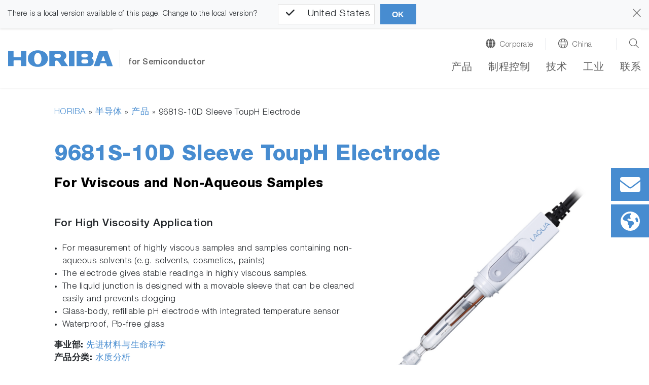

--- FILE ---
content_type: text/html; charset=utf-8
request_url: https://www.horiba.com/chn/semiconductor/products/detail/action/show/Product/9681s-10d-sleeve-touph-electrode-for-viscous-and-non-aqueous-samples-844/
body_size: 57565
content:
<!DOCTYPE html><html lang="zh-CN" dir="ltr" class="chn" xml:lang="zh-CN"><head>
<meta charset="utf-8"><!-- 
 Horiba.com

 This website is powered by TYPO3 - inspiring people to share!
 TYPO3 is a free open source Content Management Framework initially created by Kasper Skaarhoj and licensed under GNU/GPL.
 TYPO3 is copyright 1998-2026 of Kasper Skaarhoj. Extensions are copyright of their respective owners.
 Information and contribution at https://typo3.org/
-->
<base href="https://www.horiba.com/">
<meta name="generator" content="TYPO3 CMS"/><meta name="robots" content="noindex,follow"/><meta name="viewport" content="width=device-width, initial-scale=1, shrink-to-fit=no"/><meta property="og:title" content="9681S-10D Sleeve ToupH Electrode"/><meta name="twitter:card" content="summary"/><meta name="twitter:title" content="9681S-10D Sleeve ToupH Electrode"/>
<style>
/*<![CDATA[*/
<!-- 
@charset "UTF-8";@-ms-viewport{width:device-width}.embed-responsive .embed-responsive-item{position:absolute;top:0;bottom:0;left:0;width:100%;height:100%;border:0}.hero-video .hero-title{position:absolute;bottom:0;left:0;right:0}.hero-video .h1{color:#fff}.hero-video a{margin-bottom:1rem;display:inline-block}.hero-video a i{width:3.5rem}@media (max-width:575.98px){.hero-video{overflow:hidden}.hero-video .embed-responsive{width:125%}}@media (min-width:576px) and (max-width:767.98px){.hero-video{overflow:hidden}.hero-video .row{padding-left:30px}.hero-video .h1{font-size:2.5rem;line-height:2.5rem;margin-bottom:1rem}}@media (min-width:768px) and (max-width:991.98px){.hero-video{overflow:hidden}.hero-video .row{padding-left:30px}.hero-video .embed-responsive{width:123%}.hero-video .h1{font-size:2.5rem;line-height:2.5rem;margin-bottom:1rem}}@media (min-width:992px){.d-lg-block{display:block!important}.hero-video{overflow:hidden}.hero-video .row{padding-left:30px}.hero-video .embed-responsive{width:100%}.hero-video .h1{font-size:4.5rem;line-height:4.5rem;margin-bottom:1rem}.hero-video a i{width:6rem}}@media (min-width:1200px){.hero-video{max-height:100vh;overflow:hidden;max-width:3840px}.hero-video.large{max-height:50rem}.hero-video .h1{font-size:6rem;line-height:7rem}.hero-video a{margin-bottom:2rem}.hero-video a i{width:9rem}}@media (min-width:768px){.d-md-block{display:block!important}.mb-md-0{margin-bottom:0!important}.loc-button.mobil,.mobil-buttons,.rfi-button.mobil{display:none}.loc-button.desc,.rfi-button.desc{display:inline-flex}.rfi-button.desc img{width:75px;padding-bottom:10px}.loc-button.desc img{width:60px;padding:5px 0 15px;margin-left:16px}.container{max-width:720px}.content.col-10 .col-6-center p{width:60%;margin-left:20%}}.container-fluid.hero-video{padding-top:0}@media (max-width:767.98px){.h1,h1{margin-top:2rem;margin-bottom:.65rem;font-size:1.7rem;line-height:2rem}}@media (max-width:575.98px){.hero-video .embed-responsive{width:100%!important}}@media screen and (max-width:1199.98px){*{letter-spacing:.5px}header.relaunch{background-color:#fff}.navbar{height:65px;width:100%;margin:0 auto;padding:0;z-index:9}.navbar-brand{margin:0;padding:0}.navbar-brand img.logo{height:26px;width:auto;margin:0;padding:0}nav.navbar li,nav.navbar ul{list-style-type:none!important;padding:0!important}.navbar-collapse{position:absolute;top:65px;left:0;background-color:#f8f9fa;width:100%}ul.navbar-nav{min-height:60rem}.navbar-toggler-switch{border:none;outline:0;position:relative;display:block;width:28px;height:18px;background:0 0;border-top:2px solid;border-bottom:2px solid;color:#478cd0;font-size:0}.navbar-toggler-switch:after,.navbar-toggler-switch:before{content:" ";display:block;width:100%;height:2px;position:absolute;top:50%;left:50%;background:currentColor;transform:translate(-50%,-50%)}.search-location-mobile{background-color:#478cd0}.btn-search-mobile,.btn-search-mobile:link,.btn-search-mobile:visited{font-family:HelveticaNeueLTStd;font-weight:300;text-decoration:none;font-size:1.125rem;border-right:1px solid #fff;color:#fff;line-height:1;padding-top:.15rem}.btn-search-mobile::before{display:inline-block;text-rendering:auto;-webkit-font-smoothing:antialiased;font:var(--fa-font-light);content:"\f002";position:relative;margin-right:.5rem;top:-2px}.btn-location-mobile,.btn-location-mobile:link,.btn-location-mobile:visited{font-family:HelveticaNeueLTStd;font-weight:300;text-decoration:none;font-size:1.125rem;color:#fff;line-height:1;padding-top:.15rem}.btn-location-mobile::before{display:inline-block;text-rendering:auto;-webkit-font-smoothing:antialiased;font:var(--fa-font-light);content:"\f0ac";font-size:25px;position:relative;margin-right:.75rem;top:-2px}#subnavi-M-search{background-color:#478cd0;width:100%;z-index:9999;position:relative;top:59px}#subnavi-M-search ul.meta-navigation-level-1{list-style-type:none;margin:0;padding:0}#subnavi-M-search .tx-indexedsearch-form{display:flex;flex-direction:column}#subnavi-M-search input.tx-indexedsearch-searchbox-sword{width:100%;border:0;padding:1rem .5rem .75rem 1rem;font-family:HelveticaNeueLTStd;font-weight:300;color:#5c5c5c;margin-bottom:.75rem}#subnavi-M-search .btn-clear{text-decoration:none;font-size:24px;color:#5c5c5c;padding:.9rem;position:absolute;right:10px}#subnavi-M-search .btn-search{text-decoration:none;font-size:24px;padding:.75rem 1.5rem;color:#fff;background-color:#478cd0;border:2px solid #fff;width:100%}#subnavi-M-location{background-color:#478cd0;width:100%;z-index:9999;position:relative;top:59px}#subnavi-M-location ul.meta-navigation-level-1{list-style-type:none;margin:0;padding:0}#subnavi-M-location .meta-content{display:flex;flex-direction:column}#subnavi-M-location .meta-select{width:100%}#subnavi-M-location .meta-select label{display:block;font-family:HelveticaNeueLTStd;font-weight:300;font-size:1.125rem;color:#fff;margin:0 0 .75rem;text-align:center}#subnavi-M-location .meta-select .custom-select{height:53px;font-family:HelveticaNeueLTStd;font-weight:300;color:#5c5c5c;margin-bottom:.75rem}#subnavi-M-location .btn-location{text-decoration:none;font-family:HelveticaNeueLTStd;font-weight:300;font-size:1.125rem;padding:.95rem 1.5rem;color:#fff;background-color:#478cd0;border:2px solid #fff;width:100%}.navbar .dropdown-menu{border:none;background-color:transparent;padding:0;margin:0;border-radius:0}ul.navbar-nav li.nav-item.dropdown.level-1,ul.navbar-nav li.nav-item.level-1{background-color:#dbdbdb;border-bottom:1px solid #fff}ul.navbar-nav li.nav-item.level-1:last-of-type{border-bottom:0}ul.navbar-nav li.nav-item.dropdown.level-1 .nav-link,ul.navbar-nav li.nav-item.dropdown.level-1 .nav-link:link,ul.navbar-nav li.nav-item.dropdown.level-1 .nav-link:visited,ul.navbar-nav li.nav-item.level-1 .nav-link,ul.navbar-nav li.nav-item.level-1 .nav-link:link,ul.navbar-nav li.nav-item.level-1 .nav-link:visited{text-decoration:none;font-family:HelveticaNeueLTStd;font-weight:300;font-size:1.125rem;color:#5c5c5c;padding:1rem 1rem .75rem}ul.navbar-nav .nav-item.dropdown.level-1>.nav-link::after{display:inline-block;text-rendering:auto;-webkit-font-smoothing:antialiased;font:var(--fa-font-light);color:#5c5c5c;content:"\f078";font-size:24px;right:20px;top:15px;position:absolute}ul.navbar-nav .nav-item.dropdown.level-1.nav-item.has-subpages>.dropdown-toggle{display:inline-block;font-size:20px;top:5px;right:2px;padding:10px 40px 8px 0;position:absolute;z-index:9999}ul.navbar-nav .nav-item.dropdown.level-1.nav-item.has-subpages>.dropdown-toggle::after{margin-left:0;vertical-align:0;border-top:0;border-right:0;border-bottom:0;border-left:0}ul.navbar-nav li.nav-item.dropdown.level-1 .dropdown-menu.level-2 li.nav-item.has-subpages{position:relative}ul.navbar-nav li.nav-item.dropdown.level-1 .dropdown-menu.level-2 .nav-item.has-subpages .dropdown-toggle{display:inline-block;font-size:20px;right:0;top:-50px;padding:10px 40px 8px 0;position:absolute;z-index:9999}ul.navbar-nav li.nav-item.dropdown.level-1 .dropdown-menu.level-2 .nav-item.has-subpages .dropdown-toggle::after{margin-left:0;vertical-align:0;border-top:0;border-right:0;border-bottom:0;border-left:0;text-rendering:auto;-webkit-font-smoothing:antialiased;font:var(--fa-font-light);content:"\f078";color:#5c5c5c;font-size:24px}ul.navbar-nav li.nav-item.dropdown.level-1 .dropdown-menu.level-2 .nav-item.no-link span{display:inline-block;padding:1rem 1rem .75rem;font-size:1.0625rem;color:#5c5c5c}ul.navbar-nav li.nav-item.dropdown.level-1 .dropdown-menu.level-2 .nav-item{background:#e9e9e9;border-bottom:1px solid #fff}ul.navbar-nav li.nav-item.dropdown.level-1 .dropdown-menu.level-2 .nav-item:last-of-type{border-bottom:none}ul.navbar-nav li.nav-item.dropdown.level-1 .dropdown-menu.level-2 .nav-link{padding:1rem 1rem .75rem;font-size:1.0625rem;color:#5c5c5c}ul.navbar-nav li.nav-item.dropdown.level-1 .dropdown-menu.level-2 .dropdown-menu.level-3 .nav-item.has-subpages .dropdown-toggle{display:inline-block;font-size:24px;right:0;top:5px;position:absolute;z-index:9999}ul.navbar-nav li.nav-item.dropdown.level-1 .dropdown-menu.level-2 .dropdown-menu.level-3 .nav-item{background:#f5f5f5;border-bottom:1px solid #fff}ul.navbar-nav li.nav-item.dropdown.level-1 .dropdown-menu.level-2 .dropdown-menu.level-3 .nav-item:last-of-type{border-bottom:none}ul.navbar-nav li.nav-item.dropdown.level-1 .dropdown-menu.level-2 .dropdown-menu.level-3 .nav-link{padding:1rem 1rem .75rem;font-size:1.0625rem}ul.navbar-nav li.nav-item.dropdown.level-1 .dropdown-menu.level-2 .dropdown-menu.level-3 .dropdown-menu.level-4 .nav-item{background:#fff;border-bottom:1px solid #e9ecef}ul.navbar-nav li.nav-item.dropdown.level-1 .dropdown-menu.level-2 .dropdown-menu.level-3 .dropdown-menu.level-4 .nav-item:last-of-type{border-bottom:none}ul.navbar-nav li.nav-item.dropdown.level-1 .dropdown-menu.level-2 .dropdown-menu.level-3 .dropdown-menu.level-4 .nav-link{padding:1rem 1rem .75rem;font-size:1.0625rem}.level-2 a.nav-link::before,.level-2 span.nav-link::before{display:inline-block;text-rendering:auto;-webkit-font-smoothing:antialiased;font:var(--fa-font-light);font-size:24px;position:relative;margin-right:.75rem;line-height:0;top:3px;width:1.5rem}.mobil-buttons{box-shadow:none;padding:1.1rem 0}button.rfi-button.mobil{width:50%;height:auto;display:flex;align-items:center;justify-content:center;padding:0;margin:0}button.rfi-button.mobil img{width:30px;height:auto;padding:0;margin:0 .75rem 0 0}button.rfi-button.mobil p{font-family:HelveticaNeueLTStd;font-weight:300;font-size:1.125rem;padding-top:6px;margin:0}.mobil-buttons.front{z-index:999}.btn-corporate-mobile,.btn-corporate-mobile:link,.btn-corporate-mobile:visited{font-family:HelveticaNeueLTStd;font-weight:300;text-decoration:none;font-size:1.125rem;color:#fff;line-height:1;padding-top:.15rem}.btn-corporate-mobile::before{display:inline-block;text-rendering:auto;-webkit-font-smoothing:antialiased;font:var(--fa-font-solid);content:"\f0ac";font-size:25px;position:relative;margin-right:.75rem;top:-2px}.btn-search-mobile::before{font:var(--fa-font-light);font-size:25px;font-weight:300}#btn-close-lang-menu,#btn-close-search-menu{position:absolute;right:16px;top:-6px}#btn-close-lang-menu .close,#btn-close-search-menu .close{color:#fff;font-size:2rem;text-shadow:none;opacity:1}}#sidebar-container>.row{margin-left:0;margin-right:0}.card-body{flex:1 1 auto;padding:1.25rem}.mt-3{margin-top:1rem!important}.pl-0,.px-0{padding-left:0!important}@media (min-width:992px){.hero-img{max-height:52.5rem;background-color:#fff;overflow:hidden}.hero-img .row{padding-left:30px}.hero-img .embed-responsive{width:100%}.hero-img .h1{font-size:4.5rem;line-height:4.5rem;margin-bottom:1rem}.hero-img a i{width:6rem}.container-sidebar-navigation .sidebar-collapse-container{display:none}}@media (max-width:991px){.container-sidebar-navigation .sub-menu{display:none}.container-sidebar-navigation{background-color:#fff;width:100%}#container-sidebar-content{flex:0 0 100%;max-width:1416px;width:100%}}@media (min-width:768px){.mb-md-0{margin-bottom:0!important}.mobil-buttons,.rfi-button.mobil{display:none}.loc-button.desc,.rfi-button.desc{display:inline-flex}.rfi-button.desc img{width:75px;padding-bottom:10px}.loc-button.desc img{width:60px;padding:5px 0 15px;margin-left:16px}.container{max-width:720px}}body #container-sidebar-content{margin-top:0!important;min-height:100vh}.container-sidebar-navigation{background-color:#f6f9fd}.container-sidebar-navigation .sidebar-collapse-container{border-bottom:2px solid #478cd0;margin-bottom:15px}.container-sidebar-navigation .sidebar-collapse-container .sidebar-collapse-heading{height:50px;background-color:#478cd0}.container-sidebar-navigation .sidebar-collapse-container .sidebar-collapse-heading .sidebar-title{padding:17px 15px 15px 8.3%;color:#fff;font-family:HelveticaNeueLTStd;font-weight:500;background-color:#478cd0}.container-sidebar-navigation .sidebar-collapse-container .sidebar-collapse-heading .sidebar-title[aria-expanded=false] .open-icon.ico-minus_light{display:none}.container-sidebar-navigation .sidebar-collapse-container .sidebar-collapse-heading .sidebar-title[aria-expanded=false] .open-icon.ico-plus_light{display:inline-block;position:absolute;right:15px;margin-top:-2px}.container-sidebar-navigation .sidebar-collapse-container .navigation-sidebar .nav-item .nav-link{position:relative;margin-top:15px;margin-bottom:15px;display:inline-block;padding-right:0}.container-sidebar-navigation .sidebar-collapse-container .navigation-sidebar .nav-item .nav-link.active::before{display:none}.container-sidebar-navigation .sidebar-collapse-container .sidebar-collapse .card-body{padding-left:8.3%}.navigation-sidebar li a{margin-bottom:20px;position:relative}@media (min-width:993px){body.page-with-sidebar{background:0 0;background:-webkit-linear-gradient(left,#f6f9fd 50%,transparent 50%);background:-o-linear-gradient(right,#f6f9fd 50%,transparent 50%);background:-moz-linear-gradient(right,#f6f9fd 50%,transparent 50%);background:linear-gradient(to right,#f6f9fd 50%,transparent 50%)}body.page-with-sidebar #container-sidebar-content{background-color:#fff}body.page-with-sidebar #container-sidebar-content,body.page-with-sidebar .container-sidebar-navigation{padding-top:80px!important}}@media (min-width:992px){body.page-with-sidebar .container-sidebar-navigation{-webkit-box-flex:0;-ms-flex:0 0 33.3333333333%;flex:0 0 33.3333333333%;max-width:33.3333333333%}body.page-with-sidebar .container-sidebar-navigation .navigation-sidebar{margin-top:3rem;margin-left:25%}.container{max-width:960px}}#sidebar-container{padding:0}@media (max-width:991.98px){body>.container>.row>div[class^=col-]{padding-left:2rem;padding-right:2rem}}.open-icon{width:25px;height:25px}@media screen and (max-width:1199.98px){#subnavi-M-location .btn-location{text-decoration:none;font-family:HelveticaNeueLTStd;font-weight:300;font-size:1.125rem;padding:.95rem 1.5rem;color:#fff;background-color:#478cd0;border:2px solid #fff;width:100%}.navbar .dropdown-menu{border:none;background-color:transparent;padding:0;margin:0;border-radius:0}ul.navbar-nav li.nav-item.dropdown.level-1,ul.navbar-nav li.nav-item.level-1{background-color:#dbdbdb;border-bottom:1px solid #fff}ul.navbar-nav li.nav-item.level-1:last-of-type{border-bottom:0}ul.navbar-nav li.nav-item.dropdown.level-1 .nav-link,ul.navbar-nav li.nav-item.dropdown.level-1 .nav-link:link,ul.navbar-nav li.nav-item.dropdown.level-1 .nav-link:visited,ul.navbar-nav li.nav-item.level-1 .nav-link,ul.navbar-nav li.nav-item.level-1 .nav-link:link,ul.navbar-nav li.nav-item.level-1 .nav-link:visited{text-decoration:none;font-family:HelveticaNeueLTStd;font-weight:300;font-size:1.125rem;color:#5c5c5c;padding:1rem 1rem .75rem}ul.navbar-nav .nav-item.dropdown.level-1>.nav-link::after{display:inline-block;text-rendering:auto;-webkit-font-smoothing:antialiased;font:var(--fa-font-light);color:#5c5c5c;content:"\f078";font-size:24px;right:20px;top:15px;position:absolute}ul.navbar-nav .nav-item.dropdown.level-1.nav-item.has-subpages>.dropdown-toggle{display:inline-block;font-size:20px;top:5px;right:2px;padding:10px 40px 8px 0;position:absolute;z-index:9999}ul.navbar-nav .nav-item.dropdown.level-1.nav-item.has-subpages>.dropdown-toggle::after{margin-left:0;vertical-align:0;border-top:0;border-right:0;border-bottom:0;border-left:0}ul.navbar-nav li.nav-item.dropdown.level-1 .dropdown-menu.level-2 li.nav-item.has-subpages{position:relative}ul.navbar-nav li.nav-item.dropdown.level-1 .dropdown-menu.level-2 .nav-item.has-subpages .dropdown-toggle{display:inline-block;font-size:20px;right:0;top:-50px;padding:10px 40px 8px 0;position:absolute;z-index:9999}ul.navbar-nav li.nav-item.dropdown.level-1 .dropdown-menu.level-2 .nav-item.has-subpages .dropdown-toggle::after{margin-left:0;vertical-align:0;border-top:0;border-right:0;border-bottom:0;border-left:0;text-rendering:auto;-webkit-font-smoothing:antialiased;font:var(--fa-font-light);content:"\f078";color:#5c5c5c;font-size:24px}ul.navbar-nav li.nav-item.dropdown.level-1 .dropdown-menu.level-2 .nav-item.no-link span{display:inline-block;padding:1rem 1rem .75rem;font-size:1.0625rem;color:#5c5c5c}ul.navbar-nav li.nav-item.dropdown.level-1 .dropdown-menu.level-2 .nav-item{background:#e9e9e9;border-bottom:1px solid #fff}ul.navbar-nav li.nav-item.dropdown.level-1 .dropdown-menu.level-2 .nav-item:last-of-type{border-bottom:none}ul.navbar-nav li.nav-item.dropdown.level-1 .dropdown-menu.level-2 .nav-link{padding:1rem 1rem .75rem;font-size:1.0625rem;color:#5c5c5c}ul.navbar-nav li.nav-item.dropdown.level-1 .dropdown-menu.level-2 .dropdown-menu.level-3 .nav-item.has-subpages .dropdown-toggle{display:inline-block;font-size:24px;right:0;top:5px;position:absolute;z-index:9999}ul.navbar-nav li.nav-item.dropdown.level-1 .dropdown-menu.level-2 .dropdown-menu.level-3 .nav-item{background:#f5f5f5;border-bottom:1px solid #fff}ul.navbar-nav li.nav-item.dropdown.level-1 .dropdown-menu.level-2 .dropdown-menu.level-3 .nav-item:last-of-type{border-bottom:none}ul.navbar-nav li.nav-item.dropdown.level-1 .dropdown-menu.level-2 .dropdown-menu.level-3 .nav-link{padding:1rem 1rem .75rem;font-size:1.0625rem}ul.navbar-nav li.nav-item.dropdown.level-1 .dropdown-menu.level-2 .dropdown-menu.level-3 .dropdown-menu.level-4 .nav-item{background:#fff;border-bottom:1px solid #e9ecef}ul.navbar-nav li.nav-item.dropdown.level-1 .dropdown-menu.level-2 .dropdown-menu.level-3 .dropdown-menu.level-4 .nav-item:last-of-type{border-bottom:none}ul.navbar-nav li.nav-item.dropdown.level-1 .dropdown-menu.level-2 .dropdown-menu.level-3 .dropdown-menu.level-4 .nav-link{padding:1rem 1rem .75rem;font-size:1.0625rem}.level-2 a.nav-link::before,.level-2 span.nav-link::before{display:inline-block;text-rendering:auto;-webkit-font-smoothing:antialiased;font:var(--fa-font-light);font-size:24px;position:relative;margin-right:.75rem;line-height:0;top:3px;width:1.5rem}.mobil-buttons{box-shadow:none;padding:1.1rem 0}button.rfi-button.mobil{width:50%;height:auto;display:flex;align-items:center;justify-content:center;padding:0;margin:0}button.rfi-button.mobil img{width:30px;height:auto;padding:0;margin:0 .75rem 0 0}button.rfi-button.mobil p{font-family:HelveticaNeueLTStd;font-weight:300;font-size:1.125rem;padding-top:6px;margin:0}.mobil-buttons.front{z-index:999}.btn-corporate-mobile,.btn-corporate-mobile:link,.btn-corporate-mobile:visited{font-family:HelveticaNeueLTStd;font-weight:300;text-decoration:none;font-size:1.125rem;color:#fff;line-height:1;padding-top:.15rem}.btn-corporate-mobile::before{display:inline-block;text-rendering:auto;-webkit-font-smoothing:antialiased;font:var(--fa-font-solid);content:"\f0ac";font-size:25px;position:relative;margin-right:.75rem;top:-2px}}@media screen and (min-width:1200px){*{letter-spacing:.5px}header.relaunch{background-color:#fff;width:100%;position:fixed;z-index:999!important;transform:translate3d(0,0,0);box-shadow:0 1px 3px 0 #eaeaea}.navbar{width:100%;height:auto;max-width:1440px!important;margin:0 auto;padding:0}.navbar-brand{margin:0;padding:0}.navbar-brand img.logo{height:33px;width:auto;margin:0;padding:0}.btn-corporate-desktop,.btn-corporate-desktop:link,.btn-corporate-desktop:visited{font-family:HelveticaNeueLTStd;font-weight:300;text-decoration:none;color:#5c5c5c;line-height:1.25;font-size:.9375rem}.btn-corporate-desktop::before{display:inline-block;text-rendering:auto;-webkit-font-smoothing:antialiased;font:var(--fa-font-solid);font-size:19px;position:relative;margin-right:.5rem;content:"\f0ac";top:1px}.btn-location-desktop,.btn-location-desktop:link,.btn-location-desktop:visited{font-family:HelveticaNeueLTStd;font-weight:300;text-decoration:none;color:#5c5c5c;line-height:1.25;font-size:.9375rem}.btn-location-desktop::before{display:inline-block;text-rendering:auto;-webkit-font-smoothing:antialiased;font:var(--fa-font-light);content:"\f0ac";font-size:19px;position:relative;margin-right:.5rem;top:1px}.btn-search-desktop,.btn-search-desktop:link,.btn-search-desktop:visited{text-decoration:none;color:#5c5c5c;line-height:1.25}.btn-search-desktop::before{display:inline-block;text-rendering:auto;-webkit-font-smoothing:antialiased;font:var(--fa-font-light);content:"\f002";font-size:21px;font-weight:400;position:relative;margin-right:.25rem;top:3px}#subnavi-M-search{background-color:#478cd0;width:100%}#subnavi-M-search ul.meta-navigation-level-1{list-style-type:none;margin:0;padding:0}#subnavi-M-search .tx-indexedsearch-form{display:flex;align-items:stretch}#subnavi-M-search input.tx-indexedsearch-searchbox-sword{width:100%;border:0;padding:.75rem .5rem .5rem 1rem;font-family:HelveticaNeueLTStd;font-weight:300;color:#5c5c5c}#subnavi-M-search .btn-clear{text-decoration:none;font-size:24px;color:#5c5c5c;padding:.9rem;position:absolute;right:80px}#subnavi-M-search .btn-search{text-decoration:none;font-size:24px;padding:.75rem 1.5rem;color:#fff;background-color:#478cd0;border:2px solid #fff}#subnavi-M-location{background-color:#478cd0;width:100%}#subnavi-M-location ul.meta-navigation-level-1{list-style-type:none;margin:0;padding:0}#subnavi-M-location .meta-content{display:flex;align-items:stretch;justify-content:space-between}#subnavi-M-location .meta-select{width:62%}#subnavi-M-location .meta-select label{display:inline-block;font-family:HelveticaNeueLTStd;font-weight:300;font-size:1.125rem;color:#fff;margin:0 1rem 0 0}#subnavi-M-location .meta-select .custom-select{height:53px;font-family:HelveticaNeueLTStd;font-weight:300;color:#5c5c5c}#subnavi-M-location .btn-location{text-decoration:none;font-family:HelveticaNeueLTStd;font-weight:300;font-size:1.125rem;padding:.95rem 1.5rem;width:15%;color:#fff;background-color:#478cd0;border:2px solid #fff}#btn-close-lang-menu,#btn-close-search-menu{position:absolute;top:28px;right:4px}#btn-close-lang-menu .close,#btn-close-search-menu .close{text-shadow:none;opacity:1;color:#fff}nav.navbar li,nav.navbar ul{list-style-type:none!important;padding:0!important}.navbar-collapse{position:static!important;background-color:#fff!important}.navbar .dropdown{position:static}.navbar .dropdown-menu{width:100%;left:0;right:0;top:118px;border-radius:0;border:0;margin:0;display:none;padding:1.5rem 1rem}#menu-background{position:fixed;background:#eaeaea!important;width:100%;height:0;z-index:99!important}.dropdown-menu.level-2{overflow-y:auto;overflow-x:hidden;height:85vh}ul.navbar-nav{min-height:auto!important}ul.navbar-nav li.nav-item.dropdown.level-1,ul.navbar-nav li.nav-item.level-1{padding:0 0 1.25rem 2rem!important;background-color:#fff!important;margin:0}ul.navbar-nav li.nav-item.dropdown.level-1 a.nav-link,ul.navbar-nav li.nav-item.dropdown.level-1 a.nav-link:link,ul.navbar-nav li.nav-item.dropdown.level-1 a.nav-link:visited,ul.navbar-nav li.nav-item.level-1 a.nav-link,ul.navbar-nav li.nav-item.level-1 a.nav-link:link,ul.navbar-nav li.nav-item.level-1 a.nav-link:visited{text-decoration:none;font-family:HelveticaNeueLTStd;font-weight:300;font-size:1.25rem;color:#5c5c5c!important;background-color:#fff;padding:0 0 .25rem!important;border-bottom:3px solid transparent}ul.navbar-nav li.nav-item.dropdown.level-1>a.nav-link::after,ul.navbar-nav li.nav-item.level-1{content:none!important}.dropdown-toggle::after{content:none;margin-left:0;vertical-align:0;border-top:0;border-right:0;border-bottom:0;border-left:0}ul.navbar-nav li.nav-item.dropdown.level-1 .dropdown-menu.level-2>.nav{width:30%!important}ul.navbar-nav li.nav-item.dropdown.level-1 .dropdown-menu.level-2{padding-left:.5rem;margin:0;background:#eaeaea}ul.navbar-nav li.nav-item.dropdown.level-1 .dropdown-menu.level-2 li.nav-item,ul.navbar-nav li.nav-item.dropdown.level-1 .dropdown-menu.level-2 li.no-link{border-bottom:1px solid #fff!important;display:flex;justify-content:space-between;background-color:#eaeaea!important;position:static}ul.navbar-nav li.nav-item.dropdown.level-1 .dropdown-menu.level-2 li.nav-item:last-of-type,ul.navbar-nav li.nav-item.dropdown.level-1 .dropdown-menu.level-2 li.no-link:last-of-type{border-bottom:0!important}ul.navbar-nav li.nav-item.dropdown.level-1 .dropdown-menu.level-2 li.nav-item.has-subpages::after,ul.navbar-nav li.nav-item.dropdown.level-1 .dropdown-menu.level-2 li.no-link.has-subpages::after{display:inline-block;text-rendering:auto;-webkit-font-smoothing:antialiased;font:var(--fa-font-light);content:"\f054";color:#5c5c5c;font-size:20px;right:20px;top:12px;position:relative}ul.navbar-nav li.nav-item.dropdown.level-1 .dropdown-menu.level-2 .nav-link,ul.navbar-nav li.nav-item.dropdown.level-1 .dropdown-menu.level-2 .nav-link:link,ul.navbar-nav li.nav-item.dropdown.level-1 .dropdown-menu.level-2 .nav-link:visited,ul.navbar-nav li.nav-item.dropdown.level-1 .dropdown-menu.level-2 span,ul.navbar-nav li.nav-item.dropdown.level-1 .dropdown-menu.level-2 span:visited{text-decoration:none;font-family:HelveticaNeueLTStd;font-weight:300;font-size:1rem;color:#5c5c5c;background-color:transparent;padding:.55rem 2.5rem .45rem .75rem!important;border-bottom:none;width:100%!important;display:inline-block}ul.navbar-nav li.nav-item.dropdown.level-1 .dropdown-menu.level-2 .dropdown-menu.level-3{width:30%;position:absolute;top:0!important;left:33%;background:#eaeaea!important}ul.navbar-nav li.nav-item.dropdown.level-1 .dropdown-menu.level-2 .dropdown-menu.level-3 .dropdown-menu.level-4{width:100%;position:absolute;top:0;left:110%;background:#eaeaea!important}.level-2 a.nav-link::before,.level-2 span.nav-link::before{display:inline-block;text-rendering:auto;-webkit-font-smoothing:antialiased;font:var(--fa-font-light);font-size:24px;position:relative;margin-right:.75rem;line-height:0;top:3px;width:1.5rem}}@media screen and (max-width:1199.98px){*{letter-spacing:.5px}header.relaunch{background-color:#fff}.navbar{height:65px;width:100%;margin:0 auto;padding:0;z-index:9}.navbar-brand{margin:0;padding:0}.navbar-brand img.logo{height:26px;width:auto;margin:0;padding:0}.navbar-collapse{position:absolute;top:65px;left:0;background-color:#f8f9fa;width:100%}.navbar-toggler-switch{border:none;outline:0;position:relative;display:block;width:28px;height:18px;background:0 0;border-top:2px solid;border-bottom:2px solid;color:#478cd0;font-size:0}.navbar-toggler-switch:after,.navbar-toggler-switch:before{content:" ";display:block;width:100%;height:2px;position:absolute;top:50%;left:50%;background:currentColor;transform:translate(-50%,-50%)}.search-location-mobile{background-color:#478cd0}.btn-search-mobile,.btn-search-mobile:link,.btn-search-mobile:visited{font-family:HelveticaNeueLTStd;font-weight:300;text-decoration:none;font-size:1.125rem;border-right:1px solid #fff;color:#fff;line-height:1;padding-top:.15rem}.btn-search-mobile::before{display:inline-block;text-rendering:auto;-webkit-font-smoothing:antialiased;font:var(--fa-font-light);content:"\f002";position:relative;margin-right:.5rem;top:-2px}.btn-location-mobile,.btn-location-mobile:link,.btn-location-mobile:visited{font-family:HelveticaNeueLTStd;font-weight:300;text-decoration:none;font-size:1.125rem;color:#fff;line-height:1;padding-top:.15rem}.btn-location-mobile::before{display:inline-block;text-rendering:auto;-webkit-font-smoothing:antialiased;font:var(--fa-font-light);content:"\f0ac";font-size:25px;position:relative;margin-right:.75rem;top:-2px}#subnavi-M-search{background-color:#478cd0;width:100%;z-index:9999;position:relative;top:59px}#subnavi-M-search ul.meta-navigation-level-1{list-style-type:none;margin:0;padding:0}#subnavi-M-search .tx-indexedsearch-form{display:flex;flex-direction:column}#subnavi-M-search input.tx-indexedsearch-searchbox-sword{width:100%;border:0;padding:1rem .5rem .75rem 1rem;font-family:HelveticaNeueLTStd;font-weight:300;color:#5c5c5c;margin-bottom:.75rem}#subnavi-M-search .btn-clear{text-decoration:none;font-size:24px;color:#5c5c5c;padding:.9rem;position:absolute;right:10px}#subnavi-M-search .btn-search{text-decoration:none;font-size:24px;padding:.75rem 1.5rem;color:#fff;background-color:#478cd0;border:2px solid #fff;width:100%}#subnavi-M-location{background-color:#478cd0;width:100%;z-index:9999;position:relative;top:59px}#subnavi-M-location ul.meta-navigation-level-1{list-style-type:none;margin:0;padding:0}#subnavi-M-location .meta-content{display:flex;flex-direction:column}#subnavi-M-location .meta-select{width:100%}#subnavi-M-location .meta-select label{display:block;font-family:HelveticaNeueLTStd;font-weight:300;font-size:1.125rem;color:#fff;margin:0 0 .75rem;text-align:center}#subnavi-M-location .meta-select .custom-select{height:53px;font-family:HelveticaNeueLTStd;font-weight:300;color:#5c5c5c;margin-bottom:.75rem}#subnavi-M-location .btn-location{text-decoration:none;font-family:HelveticaNeueLTStd;font-weight:300;font-size:1.125rem;padding:.95rem 1.5rem;color:#fff;background-color:#478cd0;border:2px solid #fff;width:100%}.mobil-buttons{box-shadow:none;padding:1.1rem 0}.mobil-buttons.front{z-index:999}.btn-corporate-mobile,.btn-corporate-mobile:link,.btn-corporate-mobile:visited{font-family:HelveticaNeueLTStd;font-weight:300;text-decoration:none;font-size:1.125rem;color:#fff;line-height:1;padding-top:.15rem}.btn-corporate-mobile::before{display:inline-block;text-rendering:auto;-webkit-font-smoothing:antialiased;font:var(--fa-font-solid);content:"\f0ac";font-size:25px;position:relative;margin-right:.75rem;top:-2px}.btn-search-mobile::before{font:var(--fa-font-light);font-size:25px;font-weight:300}#btn-close-lang-menu,#btn-close-search-menu{position:absolute;right:16px;top:-6px}#btn-close-lang-menu .close,#btn-close-search-menu .close{color:#fff;font-size:2rem;text-shadow:none;opacity:1}}@media (min-width:1200px){.navbar-expand-xl{flex-flow:row nowrap;justify-content:flex-start}.navbar-expand-xl .navbar-collapse{display:flex!important;flex-basis:auto}.d-xl-none{display:none!important}.d-xl-flex{display:flex!important}.flex-xl-column{flex-direction:column!important}}@media screen and (max-width:1199.98px){*{letter-spacing:.5px}header.relaunch{background-color:#fff}.navbar{height:65px;width:100%;margin:0 auto;padding:0;z-index:9}.navbar-brand{margin:0;padding:0}.navbar-brand img.logo{height:26px;width:auto;margin:0;padding:0}.navbar-collapse{position:absolute;top:65px;left:0;background-color:#f8f9fa;width:100%}.navbar-toggler-switch{border:none;outline:0;position:relative;display:block;width:28px;height:18px;background:0 0;border-top:2px solid;border-bottom:2px solid;color:#478cd0;font-size:0}.navbar-toggler-switch:after,.navbar-toggler-switch:before{content:" ";display:block;width:100%;height:2px;position:absolute;top:50%;left:50%;background:currentColor;transform:translate(-50%,-50%)}.search-location-mobile{background-color:#478cd0}.btn-search-mobile,.btn-search-mobile:link,.btn-search-mobile:visited{font-family:HelveticaNeueLTStd;font-weight:300;text-decoration:none;font-size:1.125rem;border-right:1px solid #fff;color:#fff;line-height:1;padding-top:.15rem}.btn-search-mobile::before{display:inline-block;text-rendering:auto;-webkit-font-smoothing:antialiased;font:var(--fa-font-light);content:"\f002";font-size:25px;position:relative;margin-right:.5rem;top:-2px}.btn-location-mobile,.btn-location-mobile:link,.btn-location-mobile:visited{font-family:HelveticaNeueLTStd;font-weight:300;text-decoration:none;font-size:1.125rem;color:#fff;line-height:1;padding-top:.15rem}.btn-location-mobile::before{display:inline-block;text-rendering:auto;-webkit-font-smoothing:antialiased;font:var(--fa-font-light);content:"\f0ac";font-size:25px;position:relative;margin-right:.75rem;top:-2px}#subnavi-M-search{background-color:#478cd0;width:100%;z-index:9999;position:relative;top:59px}#subnavi-M-search ul.meta-navigation-level-1{list-style-type:none;margin:0;padding:0}#subnavi-M-search .tx-indexedsearch-form{display:flex;flex-direction:column}#subnavi-M-search input.tx-indexedsearch-searchbox-sword{width:100%;border:0;padding:1rem .5rem .75rem 1rem;font-family:HelveticaNeueLTStd;font-weight:300;color:#5c5c5c;margin-bottom:.75rem}#subnavi-M-search .btn-clear{text-decoration:none;font-size:24px;color:#5c5c5c;padding:.9rem;position:absolute;right:10px}#subnavi-M-search .btn-search{text-decoration:none;font-size:24px;padding:.75rem 1.5rem;color:#fff;background-color:#478cd0;border:2px solid #fff;width:100%}#subnavi-M-location .btn-location{text-decoration:none;font-family:HelveticaNeueLTStd;font-weight:300;font-size:1.125rem;padding:.95rem 1.5rem;color:#fff;background-color:#478cd0;border:2px solid #fff;width:100%}.mobil-buttons{box-shadow:none;padding:1.1rem 0}.mobil-buttons.front{z-index:999}.btn-corporate-mobile,.btn-corporate-mobile:link,.btn-corporate-mobile:visited{font-family:HelveticaNeueLTStd;font-weight:300;text-decoration:none;font-size:1.125rem;color:#fff;line-height:1;padding-top:.15rem}.btn-corporate-mobile::before{display:inline-block;text-rendering:auto;-webkit-font-smoothing:antialiased;font:var(--fa-font-solid);content:"\f0ac";font-size:25px;position:relative;margin-right:.75rem;top:-2px}}@media screen and (min-width:1200px){*{letter-spacing:.5px}header.relaunch{background-color:#fff;width:100%;position:fixed;z-index:999!important;transform:translate3d(0,0,0);box-shadow:0 1px 3px 0 #eaeaea}.navbar{width:100%;height:auto;max-width:1440px!important;margin:0 auto;padding:0}.navbar-brand{margin:0;padding:0}.navbar-brand img.logo{height:33px;width:auto;margin:0;padding:0}.btn-corporate-desktop,.btn-corporate-desktop:link,.btn-corporate-desktop:visited{font-family:HelveticaNeueLTStd;font-weight:300;text-decoration:none;color:#5c5c5c;line-height:1.25;font-size:.9375rem}.btn-corporate-desktop::before{display:inline-block;text-rendering:auto;-webkit-font-smoothing:antialiased;font:var(--fa-font-solid);font-size:19px;position:relative;margin-right:.5rem;content:"\f0ac";top:1px}.btn-location-desktop,.btn-location-desktop:link,.btn-location-desktop:visited{font-family:HelveticaNeueLTStd;font-weight:300;text-decoration:none;color:#5c5c5c;line-height:1.25;font-size:.9375rem}.btn-location-desktop::before{display:inline-block;text-rendering:auto;-webkit-font-smoothing:antialiased;font:var(--fa-font-light);content:"\f0ac";font-size:19px;position:relative;margin-right:.5rem;top:1px}.btn-search-desktop,.btn-search-desktop:link,.btn-search-desktop:visited{text-decoration:none;color:#5c5c5c;line-height:1.25}.btn-search-desktop::before{display:inline-block;text-rendering:auto;-webkit-font-smoothing:antialiased;font:var(--fa-font-light);content:"\f002";font-size:21px;font-weight:400;position:relative;margin-right:.25rem;top:3px}#subnavi-M-search{background-color:#478cd0;width:100%}#subnavi-M-search ul.meta-navigation-level-1{list-style-type:none;margin:0;padding:0}#subnavi-M-search .tx-indexedsearch-form{display:flex;align-items:stretch}#subnavi-M-search input.tx-indexedsearch-searchbox-sword{width:100%;border:0;padding:.75rem .5rem .5rem 1rem;font-family:HelveticaNeueLTStd;font-weight:300;color:#5c5c5c}#subnavi-M-search .btn-clear{text-decoration:none;font-size:24px;color:#5c5c5c;padding:.9rem;position:absolute;right:80px}#subnavi-M-search .btn-search{text-decoration:none;font-size:24px;padding:.75rem 1.5rem;color:#fff;background-color:#478cd0;border:2px solid #fff}#subnavi-M-location{background-color:#478cd0;width:100%}#subnavi-M-location ul.meta-navigation-level-1{list-style-type:none;margin:0;padding:0}#subnavi-M-location .meta-content{display:flex;align-items:stretch;justify-content:space-between}#subnavi-M-location .meta-select{width:62%}#subnavi-M-location .meta-select label{display:inline-block;font-family:HelveticaNeueLTStd;font-weight:300;font-size:1.125rem;color:#fff;margin:0 1rem 0 0}#subnavi-M-location .meta-select .custom-select{height:53px;font-family:HelveticaNeueLTStd;font-weight:300;color:#5c5c5c}#subnavi-M-location .btn-location{text-decoration:none;font-family:HelveticaNeueLTStd;font-weight:300;font-size:1.125rem;padding:.95rem 1.5rem;width:15%;color:#fff;background-color:#478cd0;border:2px solid #fff}#btn-close-lang-menu,#btn-close-search-menu{position:absolute;top:28px;right:4px}#btn-close-lang-menu .close,#btn-close-search-menu .close{text-shadow:none;opacity:1;color:#fff}.navbar-collapse{position:static!important;background-color:#fff!important}#menu-background{position:fixed;background:#eaeaea!important;width:100%;height:0;z-index:99!important}}@media screen and (max-width:1199.98px){*{letter-spacing:.5px}header.relaunch{background-color:#fff}.navbar{height:65px;width:100%;margin:0 auto;padding:0;z-index:9}.navbar-brand{margin:0;padding:0}.navbar-brand img.logo{height:26px;width:auto;margin:0;padding:0}nav.navbar li,nav.navbar ul{list-style-type:none!important;padding:0!important}.navbar-collapse{position:absolute;top:65px;left:0;background-color:#f8f9fa;width:100%}ul.navbar-nav{min-height:60rem}.navbar-toggler-switch{border:none;outline:0;position:relative;display:block;width:28px;height:18px;background:0 0;border-top:2px solid;border-bottom:2px solid;color:#478cd0;font-size:0}.navbar-toggler-switch:after,.navbar-toggler-switch:before{content:" ";display:block;width:100%;height:2px;position:absolute;top:50%;left:50%;background:currentColor;transform:translate(-50%,-50%)}.search-location-mobile{background-color:#478cd0}.btn-search-mobile,.btn-search-mobile:link,.btn-search-mobile:visited{font-family:HelveticaNeueLTStd;font-weight:300;text-decoration:none;font-size:1.125rem;border-right:1px solid #fff;color:#fff;line-height:1;padding-top:.15rem}.btn-search-mobile::before{display:inline-block;text-rendering:auto;-webkit-font-smoothing:antialiased;font:var(--fa-font-light);content:"\f002";font-size:25px;position:relative;margin-right:.5rem;top:-2px}.btn-location-mobile,.btn-location-mobile:link,.btn-location-mobile:visited{font-family:HelveticaNeueLTStd;font-weight:300;text-decoration:none;font-size:1.125rem;color:#fff;line-height:1;padding-top:.15rem}.btn-location-mobile::before{display:inline-block;text-rendering:auto;-webkit-font-smoothing:antialiased;font:var(--fa-font-light);content:"\f0ac";font-size:25px;position:relative;margin-right:.75rem;top:-2px}#subnavi-M-search{background-color:#478cd0;width:100%;z-index:9999;position:relative;top:59px}#subnavi-M-search ul.meta-navigation-level-1{list-style-type:none;margin:0;padding:0}#subnavi-M-search .tx-indexedsearch-form{display:flex;flex-direction:column}#subnavi-M-search input.tx-indexedsearch-searchbox-sword{width:100%;border:0;padding:1rem .5rem .75rem 1rem;font-family:HelveticaNeueLTStd;font-weight:300;color:#5c5c5c;margin-bottom:.75rem}#subnavi-M-search .btn-clear{text-decoration:none;font-size:24px;color:#5c5c5c;padding:.9rem;position:absolute;right:10px}#subnavi-M-search .btn-search{text-decoration:none;font-size:24px;padding:.75rem 1.5rem;color:#fff;background-color:#478cd0;border:2px solid #fff;width:100%}#subnavi-M-location{background-color:#478cd0;width:100%;z-index:9999;position:relative;top:59px}#subnavi-M-location ul.meta-navigation-level-1{list-style-type:none;margin:0;padding:0}#subnavi-M-location .meta-content{display:flex;flex-direction:column}#subnavi-M-location .meta-select{width:100%}#subnavi-M-location .meta-select label{display:block;font-family:HelveticaNeueLTStd;font-weight:300;font-size:1.125rem;color:#fff;margin:0 0 .75rem;text-align:center}#subnavi-M-location .meta-select .custom-select{height:53px;font-family:HelveticaNeueLTStd;font-weight:300;color:#5c5c5c;margin-bottom:.75rem}#subnavi-M-location .btn-location{text-decoration:none;font-family:HelveticaNeueLTStd;font-weight:300;font-size:1.125rem;padding:.95rem 1.5rem;color:#fff;background-color:#478cd0;border:2px solid #fff;width:100%}.navbar .dropdown-menu{border:none;background-color:transparent;padding:0;margin:0;border-radius:0}ul.navbar-nav li.nav-item.dropdown.level-1,ul.navbar-nav li.nav-item.level-1{background-color:#dbdbdb;border-bottom:1px solid #fff}ul.navbar-nav li.nav-item.dropdown.level-1:last-of-type,ul.navbar-nav li.nav-item.level-1:last-of-type{border-bottom:0}ul.navbar-nav li.nav-item.dropdown.level-1 .nav-link,ul.navbar-nav li.nav-item.dropdown.level-1 .nav-link:link,ul.navbar-nav li.nav-item.dropdown.level-1 .nav-link:visited,ul.navbar-nav li.nav-item.level-1 .nav-link,ul.navbar-nav li.nav-item.level-1 .nav-link:link,ul.navbar-nav li.nav-item.level-1 .nav-link:visited{text-decoration:none;font-family:HelveticaNeueLTStd;font-weight:300;font-size:1.125rem;color:#5c5c5c;padding:1rem 1rem .75rem}ul.navbar-nav .nav-item.dropdown.level-1>.nav-link::after{display:inline-block;text-rendering:auto;-webkit-font-smoothing:antialiased;font:var(--fa-font-light);color:#5c5c5c;content:"\f078";font-size:24px;right:20px;top:15px;position:absolute}ul.navbar-nav .nav-item.dropdown.level-1.nav-item.has-subpages>.dropdown-toggle{display:inline-block;font-size:20px;top:5px;right:2px;padding:10px 40px 8px 0;position:absolute;z-index:9999}ul.navbar-nav .nav-item.dropdown.level-1.nav-item.has-subpages>.dropdown-toggle::after{margin-left:0;vertical-align:0;border-top:0;border-right:0;border-bottom:0;border-left:0}ul.navbar-nav li.nav-item.dropdown.level-1 .dropdown-menu.level-2 li.nav-item.has-subpages{position:relative}ul.navbar-nav li.nav-item.dropdown.level-1 .dropdown-menu.level-2 .nav-item.has-subpages .dropdown-toggle{display:inline-block;font-size:20px;right:0;top:-50px;padding:10px 40px 8px 0;position:absolute;z-index:9999}ul.navbar-nav li.nav-item.dropdown.level-1 .dropdown-menu.level-2 .nav-item.has-subpages .dropdown-toggle::after{margin-left:0;vertical-align:0;border-top:0;border-right:0;border-bottom:0;border-left:0;text-rendering:auto;-webkit-font-smoothing:antialiased;font:var(--fa-font-light);content:"\f078";color:#5c5c5c;font-size:24px}ul.navbar-nav li.nav-item.dropdown.level-1 .dropdown-menu.level-2 .nav-item{background:#e9e9e9;border-bottom:1px solid #fff}ul.navbar-nav li.nav-item.dropdown.level-1 .dropdown-menu.level-2 .nav-item:last-of-type{border-bottom:none}ul.navbar-nav li.nav-item.dropdown.level-1 .dropdown-menu.level-2 .nav-link{padding:1rem 1rem .75rem;font-size:1.0625rem;color:#5c5c5c}ul.navbar-nav li.nav-item.dropdown.level-1 .dropdown-menu.level-2 .dropdown-menu.level-3 .nav-item.has-subpages .dropdown-toggle{display:inline-block;font-size:24px;right:0;top:5px;position:absolute;z-index:9999}ul.navbar-nav li.nav-item.dropdown.level-1 .dropdown-menu.level-2 .dropdown-menu.level-3 .nav-item{background:#f5f5f5;border-bottom:1px solid #fff}ul.navbar-nav li.nav-item.dropdown.level-1 .dropdown-menu.level-2 .dropdown-menu.level-3 .nav-item:last-of-type{border-bottom:none}ul.navbar-nav li.nav-item.dropdown.level-1 .dropdown-menu.level-2 .dropdown-menu.level-3 .nav-link{padding:1rem 1rem .75rem;font-size:1.0625rem}ul.navbar-nav li.nav-item.dropdown.level-1 .dropdown-menu.level-2 .dropdown-menu.level-3 .dropdown-menu.level-4 .nav-item{background:#fff;border-bottom:1px solid #e9ecef}ul.navbar-nav li.nav-item.dropdown.level-1 .dropdown-menu.level-2 .dropdown-menu.level-3 .dropdown-menu.level-4 .nav-item:last-of-type{border-bottom:none}ul.navbar-nav li.nav-item.dropdown.level-1 .dropdown-menu.level-2 .dropdown-menu.level-3 .dropdown-menu.level-4 .nav-link{padding:1rem 1rem .75rem;font-size:1.0625rem}.level-2 a.nav-link::before{display:inline-block;text-rendering:auto;-webkit-font-smoothing:antialiased;font:var(--fa-font-light);font-size:24px;position:relative;margin-right:.75rem;line-height:0;top:3px;width:1.5rem}.mobil-buttons{box-shadow:none;padding:1.1rem 0}button.rfi-button.mobil{width:50%;height:auto;display:flex;align-items:center;justify-content:center;padding:0;margin:0}button.rfi-button.mobil img{width:30px;height:auto;padding:0;margin:0 .75rem 0 0}button.rfi-button.mobil p{font-family:HelveticaNeueLTStd;font-weight:300;font-size:1.125rem;padding-top:6px;margin:0}.mobil-buttons.front{z-index:999}.btn-corporate-mobile,.btn-corporate-mobile:link,.btn-corporate-mobile:visited{font-family:HelveticaNeueLTStd;font-weight:300;text-decoration:none;font-size:1.125rem;color:#fff;line-height:1;padding-top:.15rem}.btn-corporate-mobile::before{display:inline-block;text-rendering:auto;-webkit-font-smoothing:antialiased;font:var(--fa-font-solid);content:"\f0ac";font-size:25px;position:relative;margin-right:.75rem;top:-2px}}.fc-gray{color:#333!important}.fc-white{color:#fff!important}h1,h2,h5{margin-top:0;margin-bottom:1.5rem;font-family:inherit;font-weight:500;line-height:1.2;color:inherit}h5{font-size:1.3125rem}@media (min-width:768px){.col-md-2{flex:0 0 16.6666666667%;max-width:16.6666666667%}.col-md-5{flex:0 0 41.6666666667%;max-width:41.6666666667%}.col-md-7{flex:0 0 58.3333333333%;max-width:58.3333333333%}.col-md-8{flex:0 0 66.6666666667%;max-width:66.6666666667%}.col-md-12{flex:0 0 100%;max-width:100%}.offset-md-0{margin-left:0}.mb-md-0{margin-bottom:0!important}.carousel{margin-top:2.4rem}}.carousel{position:relative}.carousel-inner{position:relative;width:100%;overflow:hidden}.carousel-item{position:relative;display:none;align-items:center;width:100%;backface-visibility:hidden;perspective:1000px}.carousel-item.active{display:block}.carousel-control-next,.carousel-control-prev{position:absolute;top:0;bottom:0;display:flex;align-items:center;justify-content:center;width:2.5rem;color:#478cd0;text-align:center;opacity:1}.carousel-control-prev{left:0}.carousel-control-next{right:0}.carousel-control-next-icon,.carousel-control-prev-icon{display:inline-block;width:6rem;height:6rem;background:center center/100% 100% no-repeat}.carousel-control-prev-icon{background-image:url(//static.horiba.com/typo3conf/ext/hor_layout/Resources/Public/img/slider-arrow-left.svg)}.carousel-control-next-icon{background-image:url(//static.horiba.com/typo3conf/ext/hor_layout/Resources/Public/img/slider-arrow-right.svg)}.carousel-indicators{position:absolute;right:0;bottom:10px;left:0;z-index:15;display:flex;justify-content:center;padding-left:0;margin-right:2.5rem;margin-left:2.5rem;list-style:none}.carousel-indicators li{position:relative;flex:0 1 auto;width:.75rem;height:.75rem;margin-right:.5625rem;margin-left:.5625rem;text-indent:-999px;background-color:rgba(71,140,208,.5)}.carousel-indicators li::before{position:absolute;top:-10px;left:0;display:inline-block;width:100%;height:10px;content:""}.carousel-indicators li::after{position:absolute;bottom:-10px;left:0;display:inline-block;width:100%;height:10px;content:""}.carousel-indicators .active{background-color:#478cd0}.bg-light{background-color:#f8f9fa!important}.mr-5{margin-right:3rem!important}.ml-5{margin-left:3rem!important}.carousel .carousel-item{width:95%}@media (max-width:991.98px){.carousel{margin-bottom:4.25rem}.carousel .carousel-item>.container{padding-left:0;padding-right:0}}.carousel .carousel-indicators{margin-bottom:-3rem}.carousel .carousel-indicators li{opacity:1;background-color:#eaeaea}.carousel .carousel-indicators li.active{background-color:#478cd0}.carousel .carousel-control-prev{left:-2rem;background-color:#fff}.carousel .carousel-control-next{right:-2rem;background-color:#fff}.container-fluid.heroslider a.carousel-control-next,.container-fluid.heroslider a.carousel-control-prev{z-index:100!important}ul.carousel-indicators{z-index:auto}#hero{padding:0}h1+h5{margin-top:-.8rem}.container-fluid.heroslider{padding-top:unset;padding-left:0;padding-right:0}div.container-fluid.heroslider a.carousel-control-next,div.container-fluid.heroslider a.carousel-control-prev{z-index:8!important}#hero.carousel,#hero.carousel>.carousel-inner.carousel-height{margin-top:unset}.container-bg-image{position:absolute;top:0;left:0;z-index:-1;height:100%;width:100vw!important;object-fit:cover}.activex{height:100%}.container-slide{top:50%;-ms-transform:translateY(-50%);transform:translateY(-50%);position:relative}.carousel-height{height:450px}#hero>.carousel-inner.carousel-height{margin-top:40px}@media (min-width:576px){.carousel-height{height:560px}.container-fluid.heroslider{margin-bottom:3rem}}@media screen and (max-width:1199.98px){*{letter-spacing:.5px}header.relaunch{background-color:#fff}.navbar{height:65px;width:100%;margin:0 auto;padding:0;z-index:9}.navbar-brand{margin:0;padding:0}.navbar-brand img.logo{height:26px;width:auto;margin:0;padding:0}nav.navbar li,nav.navbar ul{list-style-type:none!important;padding:0!important}.navbar-collapse{position:absolute;top:65px;left:0;background-color:#f8f9fa;width:100%}ul.navbar-nav{min-height:60rem}.navbar-toggler-switch{border:none;outline:0;position:relative;display:block;width:28px;height:18px;background:0 0;border-top:2px solid;border-bottom:2px solid;color:#478cd0;font-size:0}.navbar-toggler-switch:after,.navbar-toggler-switch:before{content:" ";display:block;width:100%;height:2px;position:absolute;top:50%;left:50%;background:currentColor;transform:translate(-50%,-50%)}.search-location-mobile{background-color:#478cd0}.btn-search-mobile,.btn-search-mobile:link,.btn-search-mobile:visited{font-family:HelveticaNeueLTStd;font-weight:300;text-decoration:none;font-size:1.125rem;border-right:1px solid #fff;color:#fff;line-height:1;padding-top:.15rem}.btn-search-mobile::before{display:inline-block;text-rendering:auto;-webkit-font-smoothing:antialiased;font:var(--fa-font-light);content:"\f002";position:relative;margin-right:.5rem;top:-2px}.btn-location-mobile,.btn-location-mobile:link,.btn-location-mobile:visited{font-family:HelveticaNeueLTStd;font-weight:300;text-decoration:none;font-size:1.125rem;color:#fff;line-height:1;padding-top:.15rem}.btn-location-mobile::before{display:inline-block;text-rendering:auto;-webkit-font-smoothing:antialiased;font:var(--fa-font-light);content:"\f0ac";font-size:25px;position:relative;margin-right:.75rem;top:-2px}#subnavi-M-search{background-color:#478cd0;width:100%;z-index:9999;position:relative;top:59px}#subnavi-M-search ul.meta-navigation-level-1{list-style-type:none;margin:0;padding:0}#subnavi-M-search .tx-indexedsearch-form{display:flex;flex-direction:column}#subnavi-M-search input.tx-indexedsearch-searchbox-sword{width:100%;border:0;padding:1rem .5rem .75rem 1rem;font-family:HelveticaNeueLTStd;font-weight:300;color:#5c5c5c;margin-bottom:.75rem}#subnavi-M-search .btn-clear{text-decoration:none;font-size:24px;color:#5c5c5c;padding:.9rem;position:absolute;right:10px}#subnavi-M-search .btn-search{text-decoration:none;font-size:24px;padding:.75rem 1.5rem;color:#fff;background-color:#478cd0;border:2px solid #fff;width:100%}#subnavi-M-location{background-color:#478cd0;width:100%;z-index:9999;position:relative;top:59px}#subnavi-M-location ul.meta-navigation-level-1{list-style-type:none;margin:0;padding:0}#subnavi-M-location .meta-content{display:flex;flex-direction:column}#subnavi-M-location .meta-select{width:100%}#subnavi-M-location .meta-select label{display:block;font-family:HelveticaNeueLTStd;font-weight:300;font-size:1.125rem;color:#fff;margin:0 0 .75rem;text-align:center}#subnavi-M-location .meta-select .custom-select{height:53px;font-family:HelveticaNeueLTStd;font-weight:300;color:#5c5c5c;margin-bottom:.75rem}#subnavi-M-location .btn-location{text-decoration:none;font-family:HelveticaNeueLTStd;font-weight:300;font-size:1.125rem;padding:.95rem 1.5rem;color:#fff;background-color:#478cd0;border:2px solid #fff;width:100%}.navbar .dropdown-menu{border:none;background-color:transparent;padding:0;margin:0;border-radius:0}ul.navbar-nav li.nav-item.dropdown.level-1,ul.navbar-nav li.nav-item.level-1{background-color:#dbdbdb;border-bottom:1px solid #fff}ul.navbar-nav li.nav-item.dropdown.level-1:last-of-type,ul.navbar-nav li.nav-item.level-1:last-of-type{border-bottom:0}ul.navbar-nav li.nav-item.dropdown.level-1 .nav-link,ul.navbar-nav li.nav-item.dropdown.level-1 .nav-link:link,ul.navbar-nav li.nav-item.dropdown.level-1 .nav-link:visited,ul.navbar-nav li.nav-item.level-1 .nav-link,ul.navbar-nav li.nav-item.level-1 .nav-link:link,ul.navbar-nav li.nav-item.level-1 .nav-link:visited{text-decoration:none;font-family:HelveticaNeueLTStd;font-weight:300;font-size:1.125rem;color:#5c5c5c;padding:1rem 1rem .75rem}ul.navbar-nav .nav-item.dropdown.level-1>.nav-link::after{display:inline-block;text-rendering:auto;-webkit-font-smoothing:antialiased;font:var(--fa-font-light);color:#5c5c5c;content:"\f078";font-size:24px;right:20px;top:15px;position:absolute}ul.navbar-nav .nav-item.dropdown.level-1.nav-item.has-subpages>.dropdown-toggle{display:inline-block;font-size:20px;top:5px;right:2px;padding:10px 40px 8px 0;position:absolute;z-index:9999}ul.navbar-nav .nav-item.dropdown.level-1.nav-item.has-subpages>.dropdown-toggle::after{margin-left:0;vertical-align:0;border-top:0;border-right:0;border-bottom:0;border-left:0}ul.navbar-nav li.nav-item.dropdown.level-1 .dropdown-menu.level-2 li.nav-item.has-subpages{position:relative}ul.navbar-nav li.nav-item.dropdown.level-1 .dropdown-menu.level-2 .nav-item.has-subpages .dropdown-toggle{display:inline-block;font-size:20px;right:0;top:-50px;padding:10px 40px 8px 0;position:absolute;z-index:9999}ul.navbar-nav li.nav-item.dropdown.level-1 .dropdown-menu.level-2 .nav-item.has-subpages .dropdown-toggle::after{margin-left:0;vertical-align:0;border-top:0;border-right:0;border-bottom:0;border-left:0;text-rendering:auto;-webkit-font-smoothing:antialiased;font:var(--fa-font-light);content:"\f078";color:#5c5c5c;font-size:24px}ul.navbar-nav li.nav-item.dropdown.level-1 .dropdown-menu.level-2 .nav-item.no-link span{display:inline-block;padding:1rem 1rem .75rem;font-size:1.0625rem;color:#5c5c5c}ul.navbar-nav li.nav-item.dropdown.level-1 .dropdown-menu.level-2 .nav-item{background:#e9e9e9;border-bottom:1px solid #fff}ul.navbar-nav li.nav-item.dropdown.level-1 .dropdown-menu.level-2 .nav-item:last-of-type{border-bottom:none}ul.navbar-nav li.nav-item.dropdown.level-1 .dropdown-menu.level-2 .nav-link{padding:1rem 1rem .75rem;font-size:1.0625rem;color:#5c5c5c}ul.navbar-nav li.nav-item.dropdown.level-1 .dropdown-menu.level-2 .dropdown-menu.level-3 .nav-item.has-subpages .dropdown-toggle{display:inline-block;font-size:24px;right:0;top:5px;position:absolute;z-index:9999}ul.navbar-nav li.nav-item.dropdown.level-1 .dropdown-menu.level-2 .dropdown-menu.level-3 .nav-item{background:#f5f5f5;border-bottom:1px solid #fff}ul.navbar-nav li.nav-item.dropdown.level-1 .dropdown-menu.level-2 .dropdown-menu.level-3 .nav-item:last-of-type{border-bottom:none}ul.navbar-nav li.nav-item.dropdown.level-1 .dropdown-menu.level-2 .dropdown-menu.level-3 .nav-link{padding:1rem 1rem .75rem;font-size:1.0625rem}ul.navbar-nav li.nav-item.dropdown.level-1 .dropdown-menu.level-2 .dropdown-menu.level-3 .dropdown-menu.level-4 .nav-item{background:#fff;border-bottom:1px solid #e9ecef}ul.navbar-nav li.nav-item.dropdown.level-1 .dropdown-menu.level-2 .dropdown-menu.level-3 .dropdown-menu.level-4 .nav-item:last-of-type{border-bottom:none}ul.navbar-nav li.nav-item.dropdown.level-1 .dropdown-menu.level-2 .dropdown-menu.level-3 .dropdown-menu.level-4 .nav-link{padding:1rem 1rem .75rem;font-size:1.0625rem}.level-2 a.nav-link::before,.level-2 span.nav-link::before{display:inline-block;text-rendering:auto;-webkit-font-smoothing:antialiased;font:var(--fa-font-light);font-size:24px;position:relative;margin-right:.75rem;line-height:0;top:3px;width:1.5rem}a.nav-link.automotive::before{content:"\f1b9";color:#f47a44}a.nav-link.medical::before{content:"\f21e";color:#d06a69}a.nav-link.process::before{content:"\f06c";color:#5e9b2c}a.nav-link.scientific::before{content:"\f610";color:#3bb9de}a.nav-link.semiconductor::before{content:"\f2db";color:#e2b700}a.nav-link.water:before{content:"\f043";color:#7f7f7f}a.nav-link.products:before{content:"\f03a";color:#5c5c5c}.mobil-buttons{box-shadow:none;padding:1.1rem 0}button.rfi-button.mobil{width:50%;height:auto;display:flex;align-items:center;justify-content:center;padding:0;margin:0}button.rfi-button.mobil img{width:30px;height:auto;padding:0;margin:0 .75rem 0 0}button.rfi-button.mobil p{font-family:HelveticaNeueLTStd;font-weight:300;font-size:1.125rem;padding-top:6px;margin:0}button.loc-button.mobil{width:50%;display:flex;height:auto;align-items:center;justify-content:center;padding:0;border-left:1px solid #fff;margin:0}button.loc-button.mobil img{width:26px;height:auto;padding:0;margin:0 .75rem 0 0}button.loc-button.mobil p{font-family:HelveticaNeueLTStd;font-weight:300;font-size:1.125rem;padding-top:6px;margin:0}.mobil-buttons.front{z-index:999}.btn-search-mobile::before{font:var(--fa-font-light);font-size:25px;font-weight:300}#btn-close-lang-menu,#btn-close-search-menu{position:absolute;right:16px;top:-6px}#btn-close-lang-menu .close,#btn-close-search-menu .close{color:#fff;font-size:2rem;text-shadow:none;opacity:1}}.h1,h1{font-family:inherit}@media (max-width:767.98px){.h1,h1{margin-top:2rem;margin-bottom:.65rem;font-size:1.7rem;line-height:2rem}.container-fluid.hero-img{padding-top:0!important}}@media (min-width:1200px){.hero-img{max-height:100vh;overflow:hidden;max-width:3840px}.hero-img .h1{font-size:6rem;line-height:7rem}.hero-img a{margin-bottom:2rem}.hero-img a i{width:9rem}}.nav-tabs .nav-link{border:2px solid transparent;border-top-left-radius:0;border-top-right-radius:0;padding:1.3rem 2rem 1rem;color:#fff;font-weight:400;text-transform:uppercase;margin-right:1px;background-color:#478cd0}.nav-tabs .nav-link.active{color:#478cd0;background-color:#b5d1ec;border-color:#b5d1ec}@media (max-width:980px){.ce-navigation-tabs .content ul.nav-tabs li.nav-item a.nav-link{margin-bottom:1px;margin-left:0;margin-right:0;display:none}.ce-navigation-tabs .content ul.nav-tabs li.nav-item a.nav-link.active{background-color:#478cd0;border:none;color:#fff;display:none}}.nav-tabs .accordion-nav-item-tab .nav-link.active{color:#478cd0;background-color:#b5d1ec;border-color:#b5d1ec}li.accordion-nav-item-tab a.nav-link{color:#fff;border:none;padding:1.3rem 2rem 1rem;margin-left:0}@media screen and (max-width:1199.98px){*{letter-spacing:.5px}header.relaunch{background-color:#fff}.navbar{height:65px;width:100%;margin:0 auto;padding:0;z-index:9}.navbar-brand{margin:0;padding:0}.navbar-brand img.logo{height:26px;width:auto;margin:0;padding:0}nav.navbar li,nav.navbar ul{list-style-type:none!important;padding:0!important}.navbar-collapse{position:absolute;top:65px;left:0;background-color:#f8f9fa;width:100%}ul.navbar-nav{min-height:60rem}.navbar-toggler-switch{border:none;outline:0;position:relative;display:block;width:28px;height:18px;background:0 0;border-top:2px solid;border-bottom:2px solid;color:#478cd0;font-size:0}.navbar-toggler-switch:after,.navbar-toggler-switch:before{content:" ";display:block;width:100%;height:2px;position:absolute;top:50%;left:50%;background:currentColor;transform:translate(-50%,-50%)}.search-location-mobile{background-color:#478cd0}.btn-search-mobile,.btn-search-mobile:link,.btn-search-mobile:visited{font-family:HelveticaNeueLTStd;font-weight:300;text-decoration:none;font-size:1.125rem;border-right:1px solid #fff;color:#fff;line-height:1;padding-top:.15rem}.btn-search-mobile::before{display:inline-block;text-rendering:auto;-webkit-font-smoothing:antialiased;font:var(--fa-font-light);content:"\f002";position:relative;margin-right:.5rem;top:-2px}.btn-location-mobile,.btn-location-mobile:link,.btn-location-mobile:visited{font-family:HelveticaNeueLTStd;font-weight:300;text-decoration:none;font-size:1.125rem;color:#fff;line-height:1;padding-top:.15rem}.btn-location-mobile::before{display:inline-block;text-rendering:auto;-webkit-font-smoothing:antialiased;font:var(--fa-font-light);content:"\f0ac";font-size:25px;position:relative;margin-right:.75rem;top:-2px}#subnavi-M-search{background-color:#478cd0;width:100%;z-index:9999;position:relative;top:59px}#subnavi-M-search ul.meta-navigation-level-1{list-style-type:none;margin:0;padding:0}#subnavi-M-search .tx-indexedsearch-form{display:flex;flex-direction:column}#subnavi-M-search input.tx-indexedsearch-searchbox-sword{width:100%;border:0;padding:1rem .5rem .75rem 1rem;font-family:HelveticaNeueLTStd;font-weight:300;color:#5c5c5c;margin-bottom:.75rem}#subnavi-M-search .btn-clear{text-decoration:none;font-size:24px;color:#5c5c5c;padding:.9rem;position:absolute;right:10px}#subnavi-M-search .btn-search{text-decoration:none;font-size:24px;padding:.75rem 1.5rem;color:#fff;background-color:#478cd0;border:2px solid #fff;width:100%}#subnavi-M-location{background-color:#478cd0;width:100%;z-index:9999;position:relative;top:59px}#subnavi-M-location ul.meta-navigation-level-1{list-style-type:none;margin:0;padding:0}#subnavi-M-location .meta-content{display:flex;flex-direction:column}#subnavi-M-location .meta-select{width:100%}#subnavi-M-location .meta-select label{display:block;font-family:HelveticaNeueLTStd;font-weight:300;font-size:1.125rem;color:#fff;margin:0 0 .75rem;text-align:center}#subnavi-M-location .meta-select .custom-select{height:53px;font-family:HelveticaNeueLTStd;font-weight:300;color:#5c5c5c;margin-bottom:.75rem}#subnavi-M-location .btn-location{text-decoration:none;font-family:HelveticaNeueLTStd;font-weight:300;font-size:1.125rem;padding:.95rem 1.5rem;color:#fff;background-color:#478cd0;border:2px solid #fff;width:100%}.navbar .dropdown-menu{border:none;background-color:transparent;padding:0;margin:0;border-radius:0}ul.navbar-nav li.nav-item.dropdown.level-1,ul.navbar-nav li.nav-item.level-1{background-color:#dbdbdb;border-bottom:1px solid #fff}ul.navbar-nav li.nav-item.dropdown.level-1:last-of-type,ul.navbar-nav li.nav-item.level-1:last-of-type{border-bottom:0}ul.navbar-nav li.nav-item.dropdown.level-1 .nav-link,ul.navbar-nav li.nav-item.dropdown.level-1 .nav-link:link,ul.navbar-nav li.nav-item.dropdown.level-1 .nav-link:visited,ul.navbar-nav li.nav-item.level-1 .nav-link,ul.navbar-nav li.nav-item.level-1 .nav-link:link,ul.navbar-nav li.nav-item.level-1 .nav-link:visited{text-decoration:none;font-family:HelveticaNeueLTStd;font-weight:300;font-size:1.125rem;color:#5c5c5c;padding:1rem 1rem .75rem}ul.navbar-nav .nav-item.dropdown.level-1>.nav-link::after{display:inline-block;text-rendering:auto;-webkit-font-smoothing:antialiased;font:var(--fa-font-light);color:#5c5c5c;content:"\f078";font-size:24px;right:20px;top:15px;position:absolute}ul.navbar-nav .nav-item.dropdown.level-1.nav-item.has-subpages>.dropdown-toggle{display:inline-block;font-size:20px;top:5px;right:2px;padding:10px 40px 8px 0;position:absolute;z-index:9999}ul.navbar-nav .nav-item.dropdown.level-1.nav-item.has-subpages>.dropdown-toggle::after{margin-left:0;vertical-align:0;border-top:0;border-right:0;border-bottom:0;border-left:0}ul.navbar-nav li.nav-item.dropdown.level-1 .dropdown-menu.level-2 li.nav-item.has-subpages{position:relative}ul.navbar-nav li.nav-item.dropdown.level-1 .dropdown-menu.level-2 .nav-item.has-subpages .dropdown-toggle{display:inline-block;font-size:20px;right:0;top:-50px;padding:10px 40px 8px 0;position:absolute;z-index:9999}ul.navbar-nav li.nav-item.dropdown.level-1 .dropdown-menu.level-2 .nav-item.has-subpages .dropdown-toggle::after{margin-left:0;vertical-align:0;border-top:0;border-right:0;border-bottom:0;border-left:0;text-rendering:auto;-webkit-font-smoothing:antialiased;font:var(--fa-font-light);content:"\f078";color:#5c5c5c;font-size:24px}ul.navbar-nav li.nav-item.dropdown.level-1 .dropdown-menu.level-2 .nav-item{background:#e9e9e9;border-bottom:1px solid #fff}ul.navbar-nav li.nav-item.dropdown.level-1 .dropdown-menu.level-2 .nav-item:last-of-type{border-bottom:none}ul.navbar-nav li.nav-item.dropdown.level-1 .dropdown-menu.level-2 .nav-link{padding:1rem 1rem .75rem;font-size:1.0625rem;color:#5c5c5c}ul.navbar-nav li.nav-item.dropdown.level-1 .dropdown-menu.level-2 .dropdown-menu.level-3 .nav-item.has-subpages .dropdown-toggle{display:inline-block;font-size:24px;right:0;top:5px;position:absolute;z-index:9999}ul.navbar-nav li.nav-item.dropdown.level-1 .dropdown-menu.level-2 .dropdown-menu.level-3 .nav-item{background:#f5f5f5;border-bottom:1px solid #fff}ul.navbar-nav li.nav-item.dropdown.level-1 .dropdown-menu.level-2 .dropdown-menu.level-3 .nav-item:last-of-type{border-bottom:none}ul.navbar-nav li.nav-item.dropdown.level-1 .dropdown-menu.level-2 .dropdown-menu.level-3 .nav-link{padding:1rem 1rem .75rem;font-size:1.0625rem}ul.navbar-nav li.nav-item.dropdown.level-1 .dropdown-menu.level-2 .dropdown-menu.level-3 .dropdown-menu.level-4 .nav-item{background:#fff;border-bottom:1px solid #e9ecef}ul.navbar-nav li.nav-item.dropdown.level-1 .dropdown-menu.level-2 .dropdown-menu.level-3 .dropdown-menu.level-4 .nav-item:last-of-type{border-bottom:none}ul.navbar-nav li.nav-item.dropdown.level-1 .dropdown-menu.level-2 .dropdown-menu.level-3 .dropdown-menu.level-4 .nav-link{padding:1rem 1rem .75rem;font-size:1.0625rem}.level-2 a.nav-link::before{display:inline-block;text-rendering:auto;-webkit-font-smoothing:antialiased;font:var(--fa-font-light);font-size:24px;position:relative;margin-right:.75rem;line-height:0;top:3px;width:1.5rem}.mobil-buttons{box-shadow:none;padding:1.1rem 0}button.rfi-button.mobil{width:50%;height:auto;display:flex;align-items:center;justify-content:center;padding:0;margin:0}button.rfi-button.mobil img{width:30px;height:auto;padding:0;margin:0 .75rem 0 0}button.rfi-button.mobil p{font-family:HelveticaNeueLTStd;font-weight:300;font-size:1.125rem;padding-top:6px;margin:0}.mobil-buttons.front{z-index:999}.btn-corporate-mobile,.btn-corporate-mobile:link,.btn-corporate-mobile:visited{font-family:HelveticaNeueLTStd;font-weight:300;text-decoration:none;font-size:1.125rem;color:#fff;line-height:1;padding-top:.15rem}.btn-corporate-mobile::before{display:inline-block;text-rendering:auto;-webkit-font-smoothing:antialiased;font:var(--fa-font-solid);content:"\f0ac";font-size:25px;position:relative;margin-right:.75rem;top:-2px}.btn-search-mobile::before{font:var(--fa-font-light);font-size:25px;font-weight:300}#btn-close-lang-menu,#btn-close-search-menu{position:absolute;right:16px;top:-6px}#btn-close-lang-menu .close,#btn-close-search-menu .close{color:#fff;font-size:2rem;text-shadow:none;opacity:1}}@media (max-width:575px){.js-tabs-mobile-control span{display:inline-block;max-width:calc(75vw - 64px);overflow-x:hidden;text-overflow:ellipsis}}.ce-navigation-tabs .content .js-tabs-mobile-control::after{color:#b5d1ec;content:"\+"}.ce-navigation-tabs .content .js-tabs-mobile-control.active::after{color:#478cd0}.h1,h1,h3{font-family:inherit}.btn:not(:disabled):not(.disabled).active{background-image:none}.btn-block{display:block;width:100%}.tab-content>.tab-pane{display:none}.tab-content>.active{display:block}.mb-4{margin-bottom:1.5rem!important}.ce-textbox .content .cimage,.px-0{padding-right:0!important;padding-left:0!important}@media (min-width:768px){.mb-md-0{margin-bottom:0!important}}.hor_news-horizontal .news--headline{text-align:left;color:#478cd0;padding-right:30px;margin-bottom:0}.hor_news-horizontal .news--list-item{border-bottom:1px solid #d6d6d6;padding:12px 0;margin-bottom:15px}.hor_news-horizontal .news--list-item .news--link{display:block}.hor_news-horizontal .news--list-item .news--link .hidden-arrow-icon{margin:0}.hor_news-horizontal .news--list-item .segment-color{display:block;text-align:left;margin-bottom:7px}.hor_news-horizontal .news--list-item .news--location{font-weight:200;color:#000;display:flex;align-self:flex-start;text-align:left}.hor_news-horizontal .news--text{display:block}.hidden-arrow-icon{display:block;position:absolute;right:0;top:50%;transform:translateY(-50%);width:50px;height:50px}@media (min-width:992px){.col-lg-10{flex:0 0 83.3333333333%;max-width:83.3333333333%}.col-lg-12{flex:0 0 100%;max-width:100%}.offset-lg-1{margin-left:8.3333333333%}.hidden-arrow-icon{width:130px;height:130px;flex:0 0 auto;position:relative;order:0;transform:none;margin:0 12px 0 0;display:flex;vertical-align:middle;align-self:center;top:0;visibility:hidden}.hor_news-horizontal .news--list-item{display:flex;overflow:hidden}.hor_news-horizontal .news--list-item .news--link{display:flex;margin-left:-130px;margin-right:130px;position:relative;text-decoration:none}.hor_news-horizontal .news--list-item .news--link .hidden-arrow-icon{height:130px;width:130px}.hor_news-horizontal .news--list-item .news--location{font-weight:500}.hor_news-horizontal .news--list-item .segment-color{width:130px;height:130px;flex:0 0 auto;position:relative;order:1;margin-right:12px;margin-bottom:0;display:flex;align-self:self-start;background-color:#478cd0}.hor_news-horizontal .news--list-item .segment-color .news--time{display:flex;flex-direction:column;align-self:center;align-items:center;color:#fff;padding:12px 25px 12px 20px;text-transform:uppercase;line-height:25px}.hor_news-horizontal .news--headline{display:flex;font-size:18px}.hor_news-horizontal .news--img{display:block;align-self:center}.hor_news-horizontal .news--text{position:relative;order:3;text-align:left;flex:0 1 auto}.hor_news-horizontal .news--text .lead{display:flex;flex-direction:column;height:auto;margin-top:20px;font-size:16px;line-height:20px;color:#000}}.rfi-button.mobil{display:inline-flex}.rfi-button.mobil p{align-self:center}@media (max-width:980px){.ce-navigation-tabs .content .js-tabs-mobile-control{background-color:#478cd0;border:none;padding:1.3rem 2rem 1rem;color:#fff;font-weight:400;text-align:left;text-transform:uppercase;line-height:24px;margin-bottom:1px;position:relative}.ce-navigation-tabs .content .js-tabs-mobile-control:after{color:#478cd0;content:"\f067";display:block;font-family:FontAwesome;font-size:22px;line-height:22px;position:absolute;top:20px;right:20px}.ce-navigation-tabs .content .js-tabs-mobile-control.active{background-color:#b5d1ec;color:#478cd0}.ce-navigation-tabs .content .js-tabs-mobile-control.active:after{content:"\f068"}}@media (min-width:981px){.ce-navigation-tabs .content .js-tabs-mobile-control{display:none}}@media (min-width:768px){.mobil-buttons,.rfi-button.mobil{display:none}.loc-button.desc,.rfi-button.desc{display:inline-flex}.rfi-button.desc img{width:75px;padding-bottom:10px}.loc-button.desc img{width:60px;padding:5px 0 15px;margin-left:16px}.container{max-width:720px}}@media (min-width:992px){.image-layout-80 .horiba-img-md-spacing{padding:0 10%}.background-segment-semiconductor{background:#e2b700}}.content h1,.content h3,.content img,.content p{margin:0;padding:0}.content h3{margin-top:20px;margin-bottom:20px}@media (max-width:767.98px){.h1,h1{margin-top:2rem;margin-bottom:.65rem;font-size:1.7rem;line-height:2rem}h3{line-height:1.25rem;font-weight:700;text-transform:none;color:#333}.container-fluid.hero-img{padding-top:0!important}}@media (min-width:768px) and (max-width:991.98px){.h1,h1{margin-top:3rem;margin-bottom:.65rem;font-size:2.2rem;line-height:2.5rem}}@media screen and (max-width:576px){.ce-textbox .content .cimage{text-align:center}}.ce-textbox .content .cimage img{width:100%;height:auto}.ce-textbox .content img{margin:0;max-width:100%;height:auto}.accordion-tab-content>.tab-pane{display:none}.accordion-tab-content>.active{display:block}@media screen and (max-width:1199.98px){#subnavi-M-location .btn-location{text-decoration:none;font-family:HelveticaNeueLTStd;font-weight:300;font-size:1.125rem;padding:.95rem 1.5rem;color:#fff;background-color:#478cd0;border:2px solid #fff;width:100%}.navbar .dropdown-menu{border:none;background-color:transparent;padding:0;margin:0;border-radius:0}ul.navbar-nav li.nav-item.dropdown.level-1,ul.navbar-nav li.nav-item.level-1{background-color:#dbdbdb;border-bottom:1px solid #fff}ul.navbar-nav li.nav-item.dropdown.level-1:last-of-type,ul.navbar-nav li.nav-item.level-1:last-of-type{border-bottom:0}ul.navbar-nav li.nav-item.dropdown.level-1 .nav-link,ul.navbar-nav li.nav-item.dropdown.level-1 .nav-link:link,ul.navbar-nav li.nav-item.dropdown.level-1 .nav-link:visited,ul.navbar-nav li.nav-item.level-1 .nav-link,ul.navbar-nav li.nav-item.level-1 .nav-link:link,ul.navbar-nav li.nav-item.level-1 .nav-link:visited{text-decoration:none;font-family:HelveticaNeueLTStd;font-weight:300;font-size:1.125rem;color:#5c5c5c;padding:1rem 1rem .75rem}ul.navbar-nav .nav-item.dropdown.level-1>.nav-link::after{display:inline-block;text-rendering:auto;-webkit-font-smoothing:antialiased;font:var(--fa-font-light);color:#5c5c5c;content:"\f078";font-size:24px;right:20px;top:15px;position:absolute}ul.navbar-nav .nav-item.dropdown.level-1.nav-item.has-subpages>.dropdown-toggle{display:inline-block;font-size:20px;top:5px;right:2px;padding:10px 40px 8px 0;position:absolute;z-index:9999}ul.navbar-nav .nav-item.dropdown.level-1.nav-item.has-subpages>.dropdown-toggle::after{margin-left:0;vertical-align:0;border-top:0;border-right:0;border-bottom:0;border-left:0}ul.navbar-nav li.nav-item.dropdown.level-1 .dropdown-menu.level-2 li.nav-item.has-subpages{position:relative}ul.navbar-nav li.nav-item.dropdown.level-1 .dropdown-menu.level-2 .nav-item.has-subpages .dropdown-toggle{display:inline-block;font-size:20px;right:0;top:-50px;padding:10px 40px 8px 0;position:absolute;z-index:9999}ul.navbar-nav li.nav-item.dropdown.level-1 .dropdown-menu.level-2 .nav-item.has-subpages .dropdown-toggle::after{margin-left:0;vertical-align:0;border-top:0;border-right:0;border-bottom:0;border-left:0;text-rendering:auto;-webkit-font-smoothing:antialiased;font:var(--fa-font-light);content:"\f078";color:#5c5c5c;font-size:24px}ul.navbar-nav li.nav-item.dropdown.level-1 .dropdown-menu.level-2 .nav-item{background:#e9e9e9;border-bottom:1px solid #fff}ul.navbar-nav li.nav-item.dropdown.level-1 .dropdown-menu.level-2 .nav-item:last-of-type{border-bottom:none}ul.navbar-nav li.nav-item.dropdown.level-1 .dropdown-menu.level-2 .nav-link{padding:1rem 1rem .75rem;font-size:1.0625rem;color:#5c5c5c}ul.navbar-nav li.nav-item.dropdown.level-1 .dropdown-menu.level-2 .dropdown-menu.level-3 .nav-item.has-subpages .dropdown-toggle{display:inline-block;font-size:24px;right:0;top:5px;position:absolute;z-index:9999}ul.navbar-nav li.nav-item.dropdown.level-1 .dropdown-menu.level-2 .dropdown-menu.level-3 .nav-item{background:#f5f5f5;border-bottom:1px solid #fff}ul.navbar-nav li.nav-item.dropdown.level-1 .dropdown-menu.level-2 .dropdown-menu.level-3 .nav-item:last-of-type{border-bottom:none}ul.navbar-nav li.nav-item.dropdown.level-1 .dropdown-menu.level-2 .dropdown-menu.level-3 .nav-link{padding:1rem 1rem .75rem;font-size:1.0625rem}ul.navbar-nav li.nav-item.dropdown.level-1 .dropdown-menu.level-2 .dropdown-menu.level-3 .dropdown-menu.level-4 .nav-item{background:#fff;border-bottom:1px solid #e9ecef}ul.navbar-nav li.nav-item.dropdown.level-1 .dropdown-menu.level-2 .dropdown-menu.level-3 .dropdown-menu.level-4 .nav-item:last-of-type{border-bottom:none}ul.navbar-nav li.nav-item.dropdown.level-1 .dropdown-menu.level-2 .dropdown-menu.level-3 .dropdown-menu.level-4 .nav-link{padding:1rem 1rem .75rem;font-size:1.0625rem}.level-2 a.nav-link::before{display:inline-block;text-rendering:auto;-webkit-font-smoothing:antialiased;font:var(--fa-font-light);font-size:24px;position:relative;margin-right:.75rem;line-height:0;top:3px;width:1.5rem}.mobil-buttons{box-shadow:none;padding:1.1rem 0}button.rfi-button.mobil{width:50%;height:auto;display:flex;align-items:center;justify-content:center;padding:0;margin:0}button.rfi-button.mobil img{width:30px;height:auto;padding:0;margin:0 .75rem 0 0}button.rfi-button.mobil p{font-family:HelveticaNeueLTStd;font-weight:300;font-size:1.125rem;padding-top:6px;margin:0}.mobil-buttons.front{z-index:999}.btn-corporate-mobile,.btn-corporate-mobile:link,.btn-corporate-mobile:visited{font-family:HelveticaNeueLTStd;font-weight:300;text-decoration:none;font-size:1.125rem;color:#fff;line-height:1;padding-top:.15rem}.btn-corporate-mobile::before{display:inline-block;text-rendering:auto;-webkit-font-smoothing:antialiased;font:var(--fa-font-solid);content:"\f0ac";font-size:25px;position:relative;margin-right:.75rem;top:-2px}}@media screen and (min-width:1200px){*{letter-spacing:.5px}header.relaunch{background-color:#fff;width:100%;position:fixed;z-index:999!important;transform:translate3d(0,0,0);box-shadow:0 1px 3px 0 #eaeaea}.navbar{width:100%;height:auto;max-width:1440px!important;margin:0 auto;padding:0}.navbar-brand{margin:0;padding:0}.navbar-brand img.logo{height:33px;width:auto;margin:0;padding:0}.btn-corporate-desktop,.btn-corporate-desktop:link,.btn-corporate-desktop:visited{font-family:HelveticaNeueLTStd;font-weight:300;text-decoration:none;color:#5c5c5c;line-height:1.25;font-size:.9375rem}.btn-corporate-desktop::before{display:inline-block;text-rendering:auto;-webkit-font-smoothing:antialiased;font:var(--fa-font-solid);font-size:19px;position:relative;margin-right:.5rem;content:"\f0ac";top:1px}.btn-location-desktop,.btn-location-desktop:link,.btn-location-desktop:visited{font-family:HelveticaNeueLTStd;font-weight:300;text-decoration:none;color:#5c5c5c;line-height:1.25;font-size:.9375rem}.btn-location-desktop::before{display:inline-block;text-rendering:auto;-webkit-font-smoothing:antialiased;font:var(--fa-font-light);content:"\f0ac";font-size:19px;position:relative;margin-right:.5rem;top:1px}.btn-search-desktop,.btn-search-desktop:link,.btn-search-desktop:visited{text-decoration:none;color:#5c5c5c;line-height:1.25}.btn-search-desktop::before{display:inline-block;text-rendering:auto;-webkit-font-smoothing:antialiased;font:var(--fa-font-light);content:"\f002";font-size:21px;font-weight:400;position:relative;margin-right:.25rem;top:3px}#subnavi-M-search{background-color:#478cd0;width:100%}#subnavi-M-search ul.meta-navigation-level-1{list-style-type:none;margin:0;padding:0}#subnavi-M-search .tx-indexedsearch-form{display:flex;align-items:stretch}#subnavi-M-search input.tx-indexedsearch-searchbox-sword{width:100%;border:0;padding:.75rem .5rem .5rem 1rem;font-family:HelveticaNeueLTStd;font-weight:300;color:#5c5c5c}#subnavi-M-search .btn-clear{text-decoration:none;font-size:24px;color:#5c5c5c;padding:.9rem;position:absolute;right:80px}#subnavi-M-search .btn-search{text-decoration:none;font-size:24px;padding:.75rem 1.5rem;color:#fff;background-color:#478cd0;border:2px solid #fff}#subnavi-M-location{background-color:#478cd0;width:100%}#subnavi-M-location ul.meta-navigation-level-1{list-style-type:none;margin:0;padding:0}#subnavi-M-location .meta-content{display:flex;align-items:stretch;justify-content:space-between}#subnavi-M-location .meta-select{width:62%}#subnavi-M-location .meta-select label{display:inline-block;font-family:HelveticaNeueLTStd;font-weight:300;font-size:1.125rem;color:#fff;margin:0 1rem 0 0}#subnavi-M-location .meta-select .custom-select{height:53px;font-family:HelveticaNeueLTStd;font-weight:300;color:#5c5c5c}#subnavi-M-location .btn-location{text-decoration:none;font-family:HelveticaNeueLTStd;font-weight:300;font-size:1.125rem;padding:.95rem 1.5rem;width:15%;color:#fff;background-color:#478cd0;border:2px solid #fff}#btn-close-lang-menu,#btn-close-search-menu{position:absolute;top:28px;right:4px}#btn-close-lang-menu .close,#btn-close-search-menu .close{text-shadow:none;opacity:1;color:#fff}nav.navbar li,nav.navbar ul{list-style-type:none!important;padding:0!important}.navbar-collapse{position:static!important;background-color:#fff!important}.navbar .dropdown{position:static}.navbar .dropdown-menu{width:100%;left:0;right:0;top:118px;border-radius:0;border:0;margin:0;display:none;padding:1.5rem 1rem}#menu-background{position:fixed;background:#eaeaea!important;width:100%;height:0;z-index:99!important}.dropdown-menu.level-2{overflow-y:auto;overflow-x:hidden;height:85vh}ul.navbar-nav{min-height:auto!important}ul.navbar-nav li.nav-item.dropdown.level-1,ul.navbar-nav li.nav-item.level-1{padding:0 0 1.25rem 2rem!important;background-color:#fff!important;margin:0}ul.navbar-nav li.nav-item.dropdown.level-1 a.nav-link,ul.navbar-nav li.nav-item.dropdown.level-1 a.nav-link:link,ul.navbar-nav li.nav-item.dropdown.level-1 a.nav-link:visited,ul.navbar-nav li.nav-item.level-1 a.nav-link,ul.navbar-nav li.nav-item.level-1 a.nav-link:link,ul.navbar-nav li.nav-item.level-1 a.nav-link:visited{text-decoration:none;font-family:HelveticaNeueLTStd;font-weight:300;font-size:1.25rem;color:#5c5c5c!important;background-color:#fff;padding:0 0 .25rem!important;border-bottom:3px solid transparent}ul.navbar-nav li.nav-item.dropdown.level-1>a.nav-link::after,ul.navbar-nav li.nav-item.level-1{content:none!important}.dropdown-toggle::after{content:none;margin-left:0;vertical-align:0;border-top:0;border-right:0;border-bottom:0;border-left:0}ul.navbar-nav li.nav-item.dropdown.level-1 .dropdown-menu.level-2>.nav{width:30%!important}ul.navbar-nav li.nav-item.dropdown.level-1 .dropdown-menu.level-2{padding-left:.5rem;margin:0;background:#eaeaea}ul.navbar-nav li.nav-item.dropdown.level-1 .dropdown-menu.level-2 li.nav-item{border-bottom:1px solid #fff!important;display:flex;justify-content:space-between;background-color:#eaeaea!important;position:static}ul.navbar-nav li.nav-item.dropdown.level-1 .dropdown-menu.level-2 li.nav-item:last-of-type{border-bottom:0!important}ul.navbar-nav li.nav-item.dropdown.level-1 .dropdown-menu.level-2 li.nav-item.has-subpages::after{display:inline-block;text-rendering:auto;-webkit-font-smoothing:antialiased;font:var(--fa-font-light);content:"\f054";color:#5c5c5c;font-size:20px;right:20px;top:12px;position:relative}ul.navbar-nav li.nav-item.dropdown.level-1 .dropdown-menu.level-2 .nav-link,ul.navbar-nav li.nav-item.dropdown.level-1 .dropdown-menu.level-2 .nav-link:link,ul.navbar-nav li.nav-item.dropdown.level-1 .dropdown-menu.level-2 .nav-link:visited{text-decoration:none;font-family:HelveticaNeueLTStd;font-weight:300;font-size:1rem;color:#5c5c5c;background-color:transparent;padding:.55rem 2.5rem .45rem .75rem!important;border-bottom:none;width:100%!important;display:inline-block}ul.navbar-nav li.nav-item.dropdown.level-1 .dropdown-menu.level-2 .dropdown-menu.level-3{width:30%;position:absolute;top:0!important;left:33%;background:#eaeaea!important}ul.navbar-nav li.nav-item.dropdown.level-1 .dropdown-menu.level-2 .dropdown-menu.level-3 .dropdown-menu.level-4{width:100%;position:absolute;top:0;left:110%;background:#eaeaea!important}.level-2 a.nav-link::before{display:inline-block;text-rendering:auto;-webkit-font-smoothing:antialiased;font:var(--fa-font-light);font-size:24px;position:relative;margin-right:.75rem;line-height:0;top:3px;width:1.5rem}}@media (max-width:980px){.ce-navigation-tabs .content .js-tabs-mobile-control.active{background-color:#478cd0!important;color:#fff!important}.ce-navigation-tabs .content .js-tabs-mobile-control.active::after{content:"\f068"!important;color:#fff}.ce-navigation-tabs .content .js-tabs-mobile-control:after{color:#fff!important;content:"+"!important;display:block;font-family:FontAwesome;font-size:22px;line-height:22px;position:absolute;top:20px;right:20px}}.h1,h2{font-family:inherit}.hor_news-horizontal .news--img{display:none}.hor_news-horizontal .news--list-item .news-item-preview{width:130px;height:130px;flex:0 0 auto;position:relative;order:2;display:flex;margin-right:30px;vertical-align:middle;margin-left:0;align-self:center;overflow:hidden}@media (max-width:991px){.hor_news-horizontal .news--list-item .news-item-preview{display:none}}.hor_news-horizontal .news--text .lead{display:none}.h1{text-transform:none}@media (max-width:767.98px){.h1{margin-top:2rem;margin-bottom:.65rem;font-size:1.7rem;line-height:2rem}h2{margin-bottom:1rem;line-height:1.5rem;font-size:1.3rem;color:#333}.container-fluid.hero-img{padding-top:70px!important}}@media (max-width:767px){.news .news-list-view .lead{height:auto!important;max-height:80px!important}}@media screen and (max-width:1199.98px){*{letter-spacing:.5px}header.relaunch{background-color:#fff}.navbar{height:65px;width:100%;margin:0 auto;padding:0;z-index:9}.navbar-brand{margin:0;padding:0}.navbar-brand img.logo{height:26px;width:auto;margin:0;padding:0}nav.navbar li,nav.navbar ul{list-style-type:none!important;padding:0!important}.navbar-collapse{position:absolute;top:65px;left:0;background-color:#f8f9fa;width:100%}ul.navbar-nav{min-height:60rem}.navbar-toggler-switch{border:none;outline:0;position:relative;display:block;width:28px;height:18px;background:0 0;border-top:2px solid;border-bottom:2px solid;color:#478cd0;font-size:0}.navbar-toggler-switch:after,.navbar-toggler-switch:before{content:" ";display:block;width:100%;height:2px;position:absolute;top:50%;left:50%;background:currentColor;transform:translate(-50%,-50%)}.search-location-mobile{background-color:#478cd0}.btn-search-mobile,.btn-search-mobile:link,.btn-search-mobile:visited{font-family:HelveticaNeueLTStd;font-weight:300;text-decoration:none;font-size:1.125rem;border-right:1px solid #fff;color:#fff;line-height:1;padding-top:.15rem}.btn-search-mobile::before{display:inline-block;text-rendering:auto;-webkit-font-smoothing:antialiased;font:var(--fa-font-light);content:"\f002";font-size:25px;position:relative;margin-right:.5rem;top:-2px}.btn-location-mobile,.btn-location-mobile:link,.btn-location-mobile:visited{font-family:HelveticaNeueLTStd;font-weight:300;text-decoration:none;font-size:1.125rem;color:#fff;line-height:1;padding-top:.15rem}.btn-location-mobile::before{display:inline-block;text-rendering:auto;-webkit-font-smoothing:antialiased;font:var(--fa-font-light);content:"\f0ac";font-size:25px;position:relative;margin-right:.75rem;top:-2px}#subnavi-M-search{background-color:#478cd0;width:100%;z-index:9999;position:relative;top:59px}#subnavi-M-search ul.meta-navigation-level-1{list-style-type:none;margin:0;padding:0}#subnavi-M-search .tx-indexedsearch-form{display:flex;flex-direction:column}#subnavi-M-search input.tx-indexedsearch-searchbox-sword{width:100%;border:0;padding:1rem .5rem .75rem 1rem;font-family:HelveticaNeueLTStd;font-weight:300;color:#5c5c5c;margin-bottom:.75rem}#subnavi-M-search .btn-clear{text-decoration:none;font-size:24px;color:#5c5c5c;padding:.9rem;position:absolute;right:10px}#subnavi-M-search .btn-search{text-decoration:none;font-size:24px;padding:.75rem 1.5rem;color:#fff;background-color:#478cd0;border:2px solid #fff;width:100%}#subnavi-M-location{background-color:#478cd0;width:100%;z-index:9999;position:relative;top:59px}#subnavi-M-location ul.meta-navigation-level-1{list-style-type:none;margin:0;padding:0}#subnavi-M-location .meta-content{display:flex;flex-direction:column}#subnavi-M-location .meta-select{width:100%}#subnavi-M-location .meta-select label{display:block;font-family:HelveticaNeueLTStd;font-weight:300;font-size:1.125rem;color:#fff;margin:0 0 .75rem;text-align:center}#subnavi-M-location .meta-select .custom-select{height:53px;font-family:HelveticaNeueLTStd;font-weight:300;color:#5c5c5c;margin-bottom:.75rem}#subnavi-M-location .btn-location{text-decoration:none;font-family:HelveticaNeueLTStd;font-weight:300;font-size:1.125rem;padding:.95rem 1.5rem;color:#fff;background-color:#478cd0;border:2px solid #fff;width:100%}.navbar .dropdown-menu{border:none;background-color:transparent;padding:0;margin:0;border-radius:0}ul.navbar-nav li.nav-item.dropdown.level-1,ul.navbar-nav li.nav-item.level-1{background-color:#dbdbdb;border-bottom:1px solid #fff}ul.navbar-nav li.nav-item.dropdown.level-1:last-of-type,ul.navbar-nav li.nav-item.level-1:last-of-type{border-bottom:0}ul.navbar-nav li.nav-item.dropdown.level-1 .nav-link,ul.navbar-nav li.nav-item.dropdown.level-1 .nav-link:link,ul.navbar-nav li.nav-item.dropdown.level-1 .nav-link:visited,ul.navbar-nav li.nav-item.level-1 .nav-link,ul.navbar-nav li.nav-item.level-1 .nav-link:link,ul.navbar-nav li.nav-item.level-1 .nav-link:visited{text-decoration:none;font-family:HelveticaNeueLTStd;font-weight:300;font-size:1.125rem;color:#5c5c5c;padding:1rem 1rem .75rem}ul.navbar-nav .nav-item.dropdown.level-1>.nav-link::after{display:inline-block;text-rendering:auto;-webkit-font-smoothing:antialiased;font:var(--fa-font-light);color:#5c5c5c;content:"\f078";font-size:24px;right:20px;top:15px;position:absolute}ul.navbar-nav .nav-item.dropdown.level-1.nav-item.has-subpages>.dropdown-toggle{display:inline-block;font-size:20px;top:5px;right:2px;padding:10px 40px 8px 0;position:absolute;z-index:9999}ul.navbar-nav .nav-item.dropdown.level-1.nav-item.has-subpages>.dropdown-toggle::after{margin-left:0;vertical-align:0;border-top:0;border-right:0;border-bottom:0;border-left:0}ul.navbar-nav li.nav-item.dropdown.level-1 .dropdown-menu.level-2 li.nav-item.has-subpages{position:relative}ul.navbar-nav li.nav-item.dropdown.level-1 .dropdown-menu.level-2 .nav-item.has-subpages .dropdown-toggle{display:inline-block;font-size:20px;right:0;top:-50px;padding:10px 40px 8px 0;position:absolute;z-index:9999}ul.navbar-nav li.nav-item.dropdown.level-1 .dropdown-menu.level-2 .nav-item.has-subpages .dropdown-toggle::after{margin-left:0;vertical-align:0;border-top:0;border-right:0;border-bottom:0;border-left:0;text-rendering:auto;-webkit-font-smoothing:antialiased;font:var(--fa-font-light);content:"\f078";color:#5c5c5c;font-size:24px}ul.navbar-nav li.nav-item.dropdown.level-1 .dropdown-menu.level-2 .nav-item.no-link span{display:inline-block;padding:1rem 1rem .75rem;font-size:1.0625rem;color:#5c5c5c}ul.navbar-nav li.nav-item.dropdown.level-1 .dropdown-menu.level-2 .nav-item{background:#e9e9e9;border-bottom:1px solid #fff}ul.navbar-nav li.nav-item.dropdown.level-1 .dropdown-menu.level-2 .nav-item:last-of-type{border-bottom:none}ul.navbar-nav li.nav-item.dropdown.level-1 .dropdown-menu.level-2 .nav-link{padding:1rem 1rem .75rem;font-size:1.0625rem;color:#5c5c5c}ul.navbar-nav li.nav-item.dropdown.level-1 .dropdown-menu.level-2 .dropdown-menu.level-3 .nav-item.has-subpages .dropdown-toggle{display:inline-block;font-size:24px;right:0;top:5px;position:absolute;z-index:9999}ul.navbar-nav li.nav-item.dropdown.level-1 .dropdown-menu.level-2 .dropdown-menu.level-3 .nav-item{background:#f5f5f5;border-bottom:1px solid #fff}ul.navbar-nav li.nav-item.dropdown.level-1 .dropdown-menu.level-2 .dropdown-menu.level-3 .nav-item:last-of-type{border-bottom:none}ul.navbar-nav li.nav-item.dropdown.level-1 .dropdown-menu.level-2 .dropdown-menu.level-3 .nav-link{padding:1rem 1rem .75rem;font-size:1.0625rem}ul.navbar-nav li.nav-item.dropdown.level-1 .dropdown-menu.level-2 .dropdown-menu.level-3 .dropdown-menu.level-4 .nav-item{background:#fff;border-bottom:1px solid #e9ecef}ul.navbar-nav li.nav-item.dropdown.level-1 .dropdown-menu.level-2 .dropdown-menu.level-3 .dropdown-menu.level-4 .nav-item:last-of-type{border-bottom:none}ul.navbar-nav li.nav-item.dropdown.level-1 .dropdown-menu.level-2 .dropdown-menu.level-3 .dropdown-menu.level-4 .nav-link{padding:1rem 1rem .75rem;font-size:1.0625rem}.level-2 a.nav-link::before{display:inline-block;text-rendering:auto;-webkit-font-smoothing:antialiased;font:var(--fa-font-light);font-size:24px;position:relative;margin-right:.75rem;line-height:0;top:3px;width:1.5rem}.mobil-buttons{box-shadow:none;padding:1.1rem 0}.mobil-buttons.front{z-index:999}.btn-corporate-mobile,.btn-corporate-mobile:link,.btn-corporate-mobile:visited{font-family:HelveticaNeueLTStd;font-weight:300;text-decoration:none;font-size:1.125rem;color:#fff;line-height:1;padding-top:.15rem}.btn-corporate-mobile::before{display:inline-block;text-rendering:auto;-webkit-font-smoothing:antialiased;font:var(--fa-font-solid);content:"\f0ac";font-size:25px;position:relative;margin-right:.75rem;top:-2px}}.video-js .vjs-control.vjs-close-button .vjs-icon-placeholder:before{content:"\f115"}.video-js .vjs-progress-holder .vjs-load-progress,.video-js .vjs-progress-holder .vjs-load-progress div,.video-js .vjs-progress-holder .vjs-play-progress{position:absolute;display:block;height:100%;margin:0;padding:0;width:0;left:0;top:0}.video-js .vjs-load-progress div{background:rgba(115,133,159,.75)}@media (min-width:768px){.col-md-5{flex:0 0 41.6666666667%;max-width:41.6666666667%}.col-md-6{flex:0 0 50%;max-width:50%}.col-md-7{flex:0 0 58.3333333333%;max-width:58.3333333333%}.col-md-12{flex:0 0 100%;max-width:100%}.offset-md-0{margin-left:0}}.w-100{width:100%!important}.pr-4{padding-right:1.5rem!important}@media (min-width:992px){.col-lg-3{flex:0 0 25%;max-width:25%}.col-lg-10{flex:0 0 83.3333333333%;max-width:83.3333333333%}.offset-lg-1{margin-left:8.3333333333%}}.slick-dots li{position:relative;display:inline-block;height:.75rem;width:.75rem;margin:0 .5625rem;padding:0}.slick-dots li button{border:0;background:0 0;display:block;height:20px;width:20px;outline:0;line-height:0;font-size:0;color:transparent;padding:5px}.slick-dots li button:before{position:absolute;top:0;left:0;content:"";height:.75rem;width:.75rem;font-family:slick;font-size:6px;line-height:20px;text-align:center;color:#000;opacity:.25;background-color:#858585;-webkit-font-smoothing:antialiased;-moz-osx-font-smoothing:grayscale}.slick-dots li.slick-active button:before{color:#000;opacity:1;background-color:#478cd0}@media (min-width:768px){.mb-md-0{margin-bottom:0!important}.mobil-buttons{display:none}.loc-button.desc,.rfi-button.desc{display:inline-flex}.rfi-button.desc img{width:75px;padding-bottom:10px}.loc-button.desc img{width:60px;padding:5px 0 15px;margin-left:16px}.container{max-width:720px}}.slick-dots>li{display:inline-block}.slick-dots>li:only-child{display:none}.horibablue{color:#478cd0!important}@media (min-width:1200px){span#market-designation{padding-top:4px!important;line-height:18px!important;top:50%;margin-left:13.75rem}}@media (max-width:767.98px){.h1,h1{margin-top:2rem;margin-bottom:.65rem;font-size:1.7rem;line-height:2rem}h2{margin-bottom:1rem;line-height:1.5rem;font-size:1.3rem;color:#333}.container-fluid.hero-img{padding-top:70px!important}}@media screen and (max-width:1199.98px){#subnavi-M-location .btn-location{text-decoration:none;font-family:HelveticaNeueLTStd;font-weight:300;font-size:1.125rem;padding:.95rem 1.5rem;color:#fff;background-color:#478cd0;border:2px solid #fff;width:100%}.navbar .dropdown-menu{border:none;background-color:transparent;padding:0;margin:0;border-radius:0}ul.navbar-nav li.nav-item.dropdown.level-1,ul.navbar-nav li.nav-item.level-1{background-color:#dbdbdb;border-bottom:1px solid #fff}ul.navbar-nav li.nav-item.dropdown.level-1:last-of-type,ul.navbar-nav li.nav-item.level-1:last-of-type{border-bottom:0}ul.navbar-nav li.nav-item.dropdown.level-1 .nav-link,ul.navbar-nav li.nav-item.dropdown.level-1 .nav-link:link,ul.navbar-nav li.nav-item.dropdown.level-1 .nav-link:visited,ul.navbar-nav li.nav-item.level-1 .nav-link,ul.navbar-nav li.nav-item.level-1 .nav-link:link,ul.navbar-nav li.nav-item.level-1 .nav-link:visited{text-decoration:none;font-family:HelveticaNeueLTStd;font-weight:300;font-size:1.125rem;color:#5c5c5c;padding:1rem 1rem .75rem}ul.navbar-nav .nav-item.dropdown.level-1>.nav-link::after{display:inline-block;text-rendering:auto;-webkit-font-smoothing:antialiased;font:var(--fa-font-light);color:#5c5c5c;content:"\f078";font-size:24px;right:20px;top:15px;position:absolute}ul.navbar-nav .nav-item.dropdown.level-1.nav-item.has-subpages>.dropdown-toggle{display:inline-block;font-size:20px;top:5px;right:2px;padding:10px 40px 8px 0;position:absolute;z-index:9999}ul.navbar-nav .nav-item.dropdown.level-1.nav-item.has-subpages>.dropdown-toggle::after{margin-left:0;vertical-align:0;border-top:0;border-right:0;border-bottom:0;border-left:0}ul.navbar-nav li.nav-item.dropdown.level-1 .dropdown-menu.level-2 li.nav-item.has-subpages{position:relative}ul.navbar-nav li.nav-item.dropdown.level-1 .dropdown-menu.level-2 .nav-item.has-subpages .dropdown-toggle{display:inline-block;font-size:20px;right:0;top:-50px;padding:10px 40px 8px 0;position:absolute;z-index:9999}ul.navbar-nav li.nav-item.dropdown.level-1 .dropdown-menu.level-2 .nav-item.has-subpages .dropdown-toggle::after{margin-left:0;vertical-align:0;border-top:0;border-right:0;border-bottom:0;border-left:0;text-rendering:auto;-webkit-font-smoothing:antialiased;font:var(--fa-font-light);content:"\f078";color:#5c5c5c;font-size:24px}ul.navbar-nav li.nav-item.dropdown.level-1 .dropdown-menu.level-2 .nav-item.no-link span{display:inline-block;padding:1rem 1rem .75rem;font-size:1.0625rem;color:#5c5c5c}ul.navbar-nav li.nav-item.dropdown.level-1 .dropdown-menu.level-2 .nav-item{background:#e9e9e9;border-bottom:1px solid #fff}ul.navbar-nav li.nav-item.dropdown.level-1 .dropdown-menu.level-2 .nav-item:last-of-type{border-bottom:none}ul.navbar-nav li.nav-item.dropdown.level-1 .dropdown-menu.level-2 .nav-link{padding:1rem 1rem .75rem;font-size:1.0625rem;color:#5c5c5c}ul.navbar-nav li.nav-item.dropdown.level-1 .dropdown-menu.level-2 .dropdown-menu.level-3 .nav-item.has-subpages .dropdown-toggle{display:inline-block;font-size:24px;right:0;top:5px;position:absolute;z-index:9999}ul.navbar-nav li.nav-item.dropdown.level-1 .dropdown-menu.level-2 .dropdown-menu.level-3 .nav-item{background:#f5f5f5;border-bottom:1px solid #fff}ul.navbar-nav li.nav-item.dropdown.level-1 .dropdown-menu.level-2 .dropdown-menu.level-3 .nav-item:last-of-type{border-bottom:none}ul.navbar-nav li.nav-item.dropdown.level-1 .dropdown-menu.level-2 .dropdown-menu.level-3 .nav-link{padding:1rem 1rem .75rem;font-size:1.0625rem}ul.navbar-nav li.nav-item.dropdown.level-1 .dropdown-menu.level-2 .dropdown-menu.level-3 .dropdown-menu.level-4 .nav-item{background:#fff;border-bottom:1px solid #e9ecef}ul.navbar-nav li.nav-item.dropdown.level-1 .dropdown-menu.level-2 .dropdown-menu.level-3 .dropdown-menu.level-4 .nav-item:last-of-type{border-bottom:none}ul.navbar-nav li.nav-item.dropdown.level-1 .dropdown-menu.level-2 .dropdown-menu.level-3 .dropdown-menu.level-4 .nav-link{padding:1rem 1rem .75rem;font-size:1.0625rem}.level-2 a.nav-link::before{display:inline-block;text-rendering:auto;-webkit-font-smoothing:antialiased;font:var(--fa-font-light);font-size:24px;position:relative;margin-right:.75rem;line-height:0;top:3px;width:1.5rem}.mobil-buttons{box-shadow:none;padding:1.1rem 0}.mobil-buttons.front{z-index:999}.btn-corporate-mobile,.btn-corporate-mobile:link,.btn-corporate-mobile:visited{font-family:HelveticaNeueLTStd;font-weight:300;text-decoration:none;font-size:1.125rem;color:#fff;line-height:1;padding-top:.15rem}.btn-corporate-mobile::before{display:inline-block;text-rendering:auto;-webkit-font-smoothing:antialiased;font:var(--fa-font-solid);content:"\f0ac";font-size:25px;position:relative;margin-right:.75rem;top:-2px}}@media screen and (min-width:1200px){*{letter-spacing:.5px}header.relaunch{background-color:#fff;width:100%;position:fixed;z-index:999!important;transform:translate3d(0,0,0);box-shadow:0 1px 3px 0 #eaeaea}.navbar{width:100%;height:auto;max-width:1440px!important;margin:0 auto;padding:0}.navbar-brand{margin:0;padding:0}.navbar-brand img.logo{height:33px;width:auto;margin:0;padding:0}.btn-corporate-desktop,.btn-corporate-desktop:link,.btn-corporate-desktop:visited{font-family:HelveticaNeueLTStd;font-weight:300;text-decoration:none;color:#5c5c5c;line-height:1.25;font-size:.9375rem}.btn-corporate-desktop::before{display:inline-block;text-rendering:auto;-webkit-font-smoothing:antialiased;font:var(--fa-font-solid);font-size:19px;position:relative;margin-right:.5rem;content:"\f0ac";top:1px}.btn-location-desktop,.btn-location-desktop:link,.btn-location-desktop:visited{font-family:HelveticaNeueLTStd;font-weight:300;text-decoration:none;color:#5c5c5c;line-height:1.25;font-size:.9375rem}.btn-location-desktop::before{display:inline-block;text-rendering:auto;-webkit-font-smoothing:antialiased;font:var(--fa-font-light);content:"\f0ac";font-size:19px;position:relative;margin-right:.5rem;top:1px}.btn-search-desktop,.btn-search-desktop:link,.btn-search-desktop:visited{text-decoration:none;color:#5c5c5c;line-height:1.25}.btn-search-desktop::before{display:inline-block;text-rendering:auto;-webkit-font-smoothing:antialiased;font:var(--fa-font-light);content:"\f002";font-size:21px;font-weight:400;position:relative;margin-right:.25rem;top:3px}#subnavi-M-search{background-color:#478cd0;width:100%}#subnavi-M-search ul.meta-navigation-level-1{list-style-type:none;margin:0;padding:0}#subnavi-M-search .tx-indexedsearch-form{display:flex;align-items:stretch}#subnavi-M-search input.tx-indexedsearch-searchbox-sword{width:100%;border:0;padding:.75rem .5rem .5rem 1rem;font-family:HelveticaNeueLTStd;font-weight:300;color:#5c5c5c}#subnavi-M-search .btn-clear{text-decoration:none;font-size:24px;color:#5c5c5c;padding:.9rem;position:absolute;right:80px}#subnavi-M-search .btn-search{text-decoration:none;font-size:24px;padding:.75rem 1.5rem;color:#fff;background-color:#478cd0;border:2px solid #fff}#subnavi-M-location{background-color:#478cd0;width:100%}#subnavi-M-location ul.meta-navigation-level-1{list-style-type:none;margin:0;padding:0}#subnavi-M-location .meta-content{display:flex;align-items:stretch;justify-content:space-between}#subnavi-M-location .meta-select{width:62%}#subnavi-M-location .meta-select label{display:inline-block;font-family:HelveticaNeueLTStd;font-weight:300;font-size:1.125rem;color:#fff;margin:0 1rem 0 0}#subnavi-M-location .meta-select .custom-select{height:53px;font-family:HelveticaNeueLTStd;font-weight:300;color:#5c5c5c}#subnavi-M-location .btn-location{text-decoration:none;font-family:HelveticaNeueLTStd;font-weight:300;font-size:1.125rem;padding:.95rem 1.5rem;width:15%;color:#fff;background-color:#478cd0;border:2px solid #fff}#btn-close-lang-menu,#btn-close-search-menu{position:absolute;top:28px;right:4px}#btn-close-lang-menu .close,#btn-close-search-menu .close{text-shadow:none;opacity:1;color:#fff}nav.navbar li,nav.navbar ul{list-style-type:none!important;padding:0!important}.navbar-collapse{position:static!important;background-color:#fff!important}.navbar .dropdown{position:static}.navbar .dropdown-menu{width:100%;left:0;right:0;top:118px;border-radius:0;border:0;margin:0;display:none;padding:1.5rem 1rem}#menu-background{position:fixed;background:#eaeaea!important;width:100%;height:0;z-index:99!important}.dropdown-menu.level-2{overflow-y:auto;overflow-x:hidden;height:85vh}ul.navbar-nav{min-height:auto!important}ul.navbar-nav li.nav-item.dropdown.level-1,ul.navbar-nav li.nav-item.level-1{padding:0 0 1.25rem 2rem!important;background-color:#fff!important;margin:0}ul.navbar-nav li.nav-item.dropdown.level-1 a.nav-link,ul.navbar-nav li.nav-item.dropdown.level-1 a.nav-link:link,ul.navbar-nav li.nav-item.dropdown.level-1 a.nav-link:visited,ul.navbar-nav li.nav-item.level-1 a.nav-link,ul.navbar-nav li.nav-item.level-1 a.nav-link:link,ul.navbar-nav li.nav-item.level-1 a.nav-link:visited{text-decoration:none;font-family:HelveticaNeueLTStd;font-weight:300;font-size:1.25rem;color:#5c5c5c!important;background-color:#fff;padding:0 0 .25rem!important;border-bottom:3px solid transparent}ul.navbar-nav li.nav-item.dropdown.level-1>a.nav-link::after,ul.navbar-nav li.nav-item.level-1{content:none!important}.dropdown-toggle::after{content:none;margin-left:0;vertical-align:0;border-top:0;border-right:0;border-bottom:0;border-left:0}ul.navbar-nav li.nav-item.dropdown.level-1 .dropdown-menu.level-2>.nav{width:30%!important}ul.navbar-nav li.nav-item.dropdown.level-1 .dropdown-menu.level-2{padding-left:.5rem;margin:0;background:#eaeaea}ul.navbar-nav li.nav-item.dropdown.level-1 .dropdown-menu.level-2 li.nav-item,ul.navbar-nav li.nav-item.dropdown.level-1 .dropdown-menu.level-2 li.no-link{border-bottom:1px solid #fff!important;display:flex;justify-content:space-between;background-color:#eaeaea!important;position:static}ul.navbar-nav li.nav-item.dropdown.level-1 .dropdown-menu.level-2 li.nav-item:last-of-type,ul.navbar-nav li.nav-item.dropdown.level-1 .dropdown-menu.level-2 li.no-link:last-of-type{border-bottom:0!important}ul.navbar-nav li.nav-item.dropdown.level-1 .dropdown-menu.level-2 li.nav-item.has-subpages::after,ul.navbar-nav li.nav-item.dropdown.level-1 .dropdown-menu.level-2 li.no-link.has-subpages::after{display:inline-block;text-rendering:auto;-webkit-font-smoothing:antialiased;font:var(--fa-font-light);content:"\f054";color:#5c5c5c;font-size:20px;right:20px;top:12px;position:relative}ul.navbar-nav li.nav-item.dropdown.level-1 .dropdown-menu.level-2 .nav-link,ul.navbar-nav li.nav-item.dropdown.level-1 .dropdown-menu.level-2 .nav-link:link,ul.navbar-nav li.nav-item.dropdown.level-1 .dropdown-menu.level-2 .nav-link:visited,ul.navbar-nav li.nav-item.dropdown.level-1 .dropdown-menu.level-2 span,ul.navbar-nav li.nav-item.dropdown.level-1 .dropdown-menu.level-2 span:visited{text-decoration:none;font-family:HelveticaNeueLTStd;font-weight:300;font-size:1rem;color:#5c5c5c;background-color:transparent;padding:.55rem 2.5rem .45rem .75rem!important;border-bottom:none;width:100%!important;display:inline-block}ul.navbar-nav li.nav-item.dropdown.level-1 .dropdown-menu.level-2 .dropdown-menu.level-3{width:30%;position:absolute;top:0!important;left:33%;background:#eaeaea!important}ul.navbar-nav li.nav-item.dropdown.level-1 .dropdown-menu.level-2 .dropdown-menu.level-3 .dropdown-menu.level-4{width:100%;position:absolute;top:0;left:110%;background:#eaeaea!important}.level-2 a.nav-link::before{display:inline-block;text-rendering:auto;-webkit-font-smoothing:antialiased;font:var(--fa-font-light);font-size:24px;position:relative;margin-right:.75rem;line-height:0;top:3px;width:1.5rem}}.teaser-element .content h2{order:2;padding:10px 10px 10px 0}.teaser-element .content h2 a::after{padding-left:10px;content:"\f105";font-family:horfont;font-weight:100}.teaser-element .content h2 a::before{border-bottom:1px solid green;width:100%}.vjs-youtube .vjs-iframe-blocker{display:none}.ce-download-grid-item .ce-download-item .download-thumbnail{display:none}.video-js .vjs-play-progress,.video-js .vjs-volume-level,.vjs-seek-to-live-control .vjs-icon-placeholder{font-family:VideoJS;font-weight:400;font-style:normal}.video-js .vjs-play-progress:before,.video-js .vjs-volume-level:before,.vjs-seek-to-live-control .vjs-icon-placeholder:before{content:"\f111"}.video-js .vjs-picture-in-picture-control .vjs-icon-placeholder{font-family:VideoJS;font-weight:400;font-style:normal}.video-js .vjs-picture-in-picture-control .vjs-icon-placeholder:before{content:"\f121"}.video-js *{box-sizing:inherit}.video-js button{color:inherit;font-size:inherit;line-height:inherit;text-transform:none;-webkit-appearance:none;-moz-appearance:none;appearance:none}.vjs-layout-large .vjs-menu-button-popup .vjs-menu .vjs-menu-content{max-height:25em}.video-js .vjs-control{flex:none}.vjs-button>.vjs-icon-placeholder{display:block}.video-js :not(.vjs-visible-text)>.vjs-control-text{border:0;clip:rect(0 0 0 0);height:1px;overflow:hidden;padding:0;position:absolute;width:1px}.video-js .vjs-progress-control{flex:auto;display:flex;align-items:center;touch-action:none}.video-js .vjs-progress-holder{flex:auto}.video-js .vjs-mute-control{flex:none}.video-js .vjs-volume-control,.video-js .vjs-volume-panel{display:flex}.video-js .vjs-volume-level:before{z-index:1}.video-js .vjs-volume-tooltip{background-color:rgba(255,255,255,.8);border-radius:.3em;color:#000;float:right;font-family:Arial,Helvetica,sans-serif;font-size:1em;padding:6px 8px 8px;position:absolute;top:-3.4em;visibility:hidden;z-index:1}.video-js .vjs-volume-control .vjs-mouse-display{display:none;position:absolute;width:100%;height:1px;background-color:#000;z-index:1}.video-js .vjs-volume-horizontal .vjs-mouse-display{width:1px;height:100%}.vjs-mouse-display .vjs-volume-tooltip{color:#fff;background-color:rgba(0,0,0,.8)}.video-js .vjs-live-control{display:flex;align-items:flex-start;flex:auto}.video-js:not(.vjs-live) .vjs-live-control{display:none}.video-js .vjs-seek-to-live-control{align-items:center;flex:none;display:inline-flex;height:100%;padding-left:.5em;padding-right:.5em;font-size:1em;line-height:3em;width:auto;min-width:4em}.video-js:not(.vjs-live) .vjs-seek-to-live-control{display:none}.vjs-seek-to-live-control .vjs-icon-placeholder{margin-right:.5em;color:#888}.video-js .vjs-fullscreen-control,.video-js .vjs-picture-in-picture-control,.video-js .vjs-play-control .vjs-icon-placeholder,.video-js .vjs-time-control{flex:none}.vjs-loading-spinner{box-sizing:border-box;visibility:hidden}@supports (display:grid){.vjs-text-track-settings .vjs-modal-dialog-content{display:grid;grid-template-columns:1fr 1fr;grid-template-rows:1fr;padding:20px 24px 0}.vjs-track-settings-controls .vjs-default-button{margin-bottom:20px}.vjs-text-track-settings .vjs-track-settings-controls{grid-column:1/-1}}.vjs-track-setting>select{margin-right:1em;margin-bottom:.5em}.vjs-text-track-settings fieldset span>select{max-width:7.3em}.bc-player-tahwnKmJa_default *{box-sizing:inherit;font-size:inherit;color:inherit;line-height:inherit}.bc-player-tahwnKmJa_default .vjs-track-setting select{color:#000;background-color:#fff}.bc-player-tahwnKmJa_default .vjs-audio-button .vjs-menu-item,.bc-player-tahwnKmJa_default .vjs-descriptions-button .vjs-menu-item,.bc-player-tahwnKmJa_default .vjs-subs-caps-button .vjs-menu-item{text-transform:none}.bc-player-tahwnKmJa_default .vjs-progress-control .vjs-mouse-display{z-index:2}.vjs-modal-dialog.vjs-player-info-modal{background:rgba(0,0,0,.9)}.vjs-modal-dialog.vjs-player-info-modal .vjs-modal-dialog-content{overflow:auto;display:grid;grid-template-columns:1fr 1fr;grid-gap:1em}@media screen and (max-width:640px){.vjs-modal-dialog.vjs-player-info-modal .vjs-modal-dialog-content{grid-template-columns:1fr}}.vjs-error-display{color:#fff;display:none;font-family:Helvetica,Arial,sans serif;font-size:16px;line-height:1.428}@media (max-width:600px),(max-height:250px){.vjs-error-display{font-size:14px;background-color:#000}}.bc-player-tahwnKmJa_default .vjs-control{color:inherit}.bc-player-tahwnKmJa_default .vjs-mouse-display:after,.bc-player-tahwnKmJa_default .vjs-play-progress:after{border-radius:0}.bc-player-tahwnKmJa_default .vjs-spacer{display:-webkit-box;display:-moz-box;display:-ms-flexbox;display:-webkit-flex;display:flex;-webkit-box-flex:1 1 auto;-moz-box-flex:1 1 auto;-webkit-flex:1 1 auto;-ms-flex:1 1 auto;flex:1 1 auto}.bc-player-tahwnKmJa_default .vjs-time-control{display:-webkit-box;display:-moz-box;display:-ms-flexbox;display:-webkit-flex;display:flex;-webkit-box-flex:0 1 auto;-moz-box-flex:0 1 auto;-webkit-flex:0 1 auto;-ms-flex:0 1 auto;flex:0 1 auto;width:auto}.bc-player-tahwnKmJa_default .vjs-time-control.vjs-time-divider{width:14px}.bc-player-tahwnKmJa_default .vjs-time-control.vjs-time-divider div{width:100%;text-align:center}.bc-player-tahwnKmJa_default .vjs-time-control.vjs-current-time{margin-left:1em}.bc-player-tahwnKmJa_default .vjs-time-control .vjs-current-time-display,.bc-player-tahwnKmJa_default .vjs-time-control .vjs-duration-display{width:100%}.bc-player-tahwnKmJa_default .vjs-time-control .vjs-current-time-display{text-align:right}.bc-player-tahwnKmJa_default .vjs-time-control .vjs-duration-display{text-align:left}.bc-player-tahwnKmJa_default .vjs-play-progress:before,.bc-player-tahwnKmJa_default .vjs-remaining-time,.bc-player-tahwnKmJa_default .vjs-volume-level:after,.bc-player-tahwnKmJa_default .vjs-volume-level:before{display:none}.bc-player-tahwnKmJa_default .vjs-progress-control{position:absolute;left:0;right:0;width:100%;height:1.5em;top:-1.5em}.bc-player-tahwnKmJa_default .vjs-progress-control .vjs-load-progress,.bc-player-tahwnKmJa_default .vjs-progress-control .vjs-play-progress,.bc-player-tahwnKmJa_default .vjs-progress-control .vjs-progress-holder{height:100%}.bc-player-tahwnKmJa_default .vjs-progress-control .vjs-progress-holder{margin:0}.bc-player-tahwnKmJa_default .vjs-menu-button-popup .vjs-menu{left:-3em}.bc-player-tahwnKmJa_default .vjs-menu-button-popup .vjs-menu .vjs-menu-content{background-color:transparent;width:12em;left:-1.5em;padding-bottom:.5em}.bc-player-tahwnKmJa_default .vjs-menu-button-popup .vjs-menu .vjs-menu-item,.bc-player-tahwnKmJa_default .vjs-menu-button-popup .vjs-menu .vjs-menu-title{background-color:#151b17;margin:.3em 0;padding:.5em;border-radius:.3em}.bc-player-tahwnKmJa_default .vjs-menu-button-popup .vjs-menu .vjs-menu-item.vjs-selected{color:#fff}.vjs-mouse.bc-player-tahwnKmJa_default .vjs-control-bar{font-size:10px}.vjs-mouse.bc-player-tahwnKmJa_default .vjs-progress-control{height:.5em;top:-.5em}.bc-player-tahwnKmJa_default select{width:inherit}.bc-player-tahwnKmJa_default .vjs-control-bar{background-color:rgba(0,0,0,.45);color:#fff}.bc-player-tahwnKmJa_default .vjs-menu-button-popup .vjs-menu .vjs-menu-item.vjs-selected,.bc-player-tahwnKmJa_default .vjs-play-progress,.bc-player-tahwnKmJa_default .vjs-volume-level{background-color:#3278ba}.video-js.vjs-quality-menu .vjs-quality-menu-button:before{font-family:VideoJS;font-weight:400;font-style:normal;content:"\f110"}.video-js.vjs-quality-menu.vjs-v7 .vjs-quality-menu-button{position:initial}.video-js.vjs-quality-menu.vjs-v7 .vjs-quality-menu-button:before{content:none}.video-js.vjs-quality-menu.vjs-v7 .vjs-quality-menu-button .vjs-icon-placeholder{font-family:VideoJS;font-weight:400;font-style:normal}.video-js.vjs-quality-menu.vjs-v7 .vjs-quality-menu-button .vjs-icon-placeholder:before{content:"\f110"}.video-js.vjs-quality-menu .vjs-quality-menu-button{position:relative}.video-js.vjs-quality-menu .vjs-menu-item .vjs-control-text{position:absolute}.video-js.vjs-quality-menu .vjs-quality-menu-wrapper{position:relative}.video-js.vjs-quality-menu .vjs-quality-menu-wrapper li{text-transform:none}.video-js.vjs-quality-menu .vjs-quality-menu-item-sub-label{font-size:75%;font-weight:700;position:absolute;right:0;text-align:center;width:4em}.video-js.vjs-quality-menu .vjs-quality-menu-button-use-resolution .vjs-quality-menu-item-sub-label{position:absolute;right:0;text-align:center;width:4em}.vjs-social-overlay{font-family:'Helvetica Neue',Helvetica,Arial,sans-serif;font-size:10px;letter-spacing:1px}.vjs-social-overlay .vjs-control.vjs-close-button{height:4.5em;top:0;width:4.5em}.vjs-social-overlay .vjs-control.vjs-close-button .vjs-icon-placeholder:before{line-height:2.5}.vjs-button.vjs-share-control{font-weight:700}.vjs-button.vjs-share-control:before{font-family:VideoJS;font-weight:400;font-style:normal;content:"\f10f"}.vjs-v7 .vjs-button.vjs-share-control:before{content:none}.vjs-v7 .vjs-button.vjs-share-control .vjs-icon-placeholder:before{font-family:VideoJS;font-weight:400;font-style:normal;content:"\f10f"}.ContactForm a{display:inline-block;padding:.5rem 3rem;color:#fff;background-color:#478cd0;border-radius:2px}.ContactForm a::before{content:"\f138";font-family:'Font Awesome 6 Pro';font-weight:700;padding-right:.5rem}@-moz-keyframes spin-throbber{100%{-moz-transform:rotate(360deg)}}@-webkit-keyframes spin-throbber{100%{-webkit-transform:rotate(360deg)}}@keyframes spin-throbber{100%{-webkit-transform:rotate(360deg);transform:rotate(360deg)}}.contact-form .form-group.hidden{display:none}@media (min-width:1200px){#language-selection-hint .container{max-width:1430px}.hor-spacer-content.banner-active{margin-bottom:65px;display:flex}span#market-designation{padding-top:4px!important;line-height:18px!important}}.video-js .vjs-modal-dialog,.vjs-button>.vjs-icon-placeholder:before,.vjs-modal-dialog .vjs-modal-dialog-content{position:absolute;top:0;left:0;width:100%;height:100%}.vjs-button>.vjs-icon-placeholder:before{text-align:center;font-size:1.8em;line-height:1.67}.video-js .vjs-play-control .vjs-icon-placeholder{font-family:VideoJS;font-weight:400;font-style:normal}.video-js .vjs-play-control .vjs-icon-placeholder:before{content:"\f101"}.video-js .vjs-mute-control .vjs-icon-placeholder{font-family:VideoJS;font-weight:400;font-style:normal}.video-js .vjs-mute-control .vjs-icon-placeholder:before{content:"\f107"}.video-js .vjs-fullscreen-control .vjs-icon-placeholder{font-family:VideoJS;font-weight:400;font-style:normal}.video-js .vjs-fullscreen-control .vjs-icon-placeholder:before{content:"\f108"}.video-js .vjs-subs-caps-button .vjs-icon-placeholder{font-family:VideoJS;font-weight:400;font-style:normal}.video-js .vjs-subs-caps-button .vjs-icon-placeholder:before{content:"\f10c"}.video-js:lang(en) .vjs-subs-caps-button .vjs-icon-placeholder{font-family:VideoJS;font-weight:400;font-style:normal}.video-js:lang(en) .vjs-subs-caps-button .vjs-icon-placeholder:before{content:"\f10d"}.video-js .vjs-chapters-button .vjs-icon-placeholder{font-family:VideoJS;font-weight:400;font-style:normal}.video-js .vjs-chapters-button .vjs-icon-placeholder:before{content:"\f10e"}.video-js .vjs-play-progress,.video-js .vjs-volume-level{font-family:VideoJS;font-weight:400;font-style:normal}.video-js .vjs-play-progress:before,.video-js .vjs-volume-level:before{content:"\f111"}.video-js .vjs-control.vjs-close-button .vjs-icon-placeholder,.vjs-icon-cancel{font-family:VideoJS;font-weight:400;font-style:normal}.video-js .vjs-control.vjs-close-button .vjs-icon-placeholder:before,.vjs-icon-cancel:before{content:"\f115"}.video-js .vjs-descriptions-button .vjs-icon-placeholder{font-family:VideoJS;font-weight:400;font-style:normal}.video-js .vjs-descriptions-button .vjs-icon-placeholder:before{content:"\f11d"}.video-js .vjs-audio-button .vjs-icon-placeholder{font-family:VideoJS;font-weight:400;font-style:normal}.video-js .vjs-audio-button .vjs-icon-placeholder:before{content:"\f11e"}.video-js *,.video-js :after,.video-js :before{box-sizing:inherit}.video-js ul{font-family:inherit;font-size:inherit;line-height:inherit;list-style-position:outside;margin:0}.vjs-hidden{display:none!important}.vjs-disabled{opacity:.5}.video-js button{background:0 0;border:none;color:inherit;display:inline-block;overflow:visible;font-size:inherit;line-height:inherit;text-transform:none;text-decoration:none;-webkit-appearance:none;-moz-appearance:none;appearance:none}.vjs-control .vjs-button{width:100%;height:100%}.video-js .vjs-control.vjs-close-button{height:3em;position:absolute;right:0;top:.5em;z-index:2}.video-js .vjs-modal-dialog{background:rgba(0,0,0,.8);background:-webkit-linear-gradient(-90deg,rgba(0,0,0,.8),rgba(255,255,255,0));background:linear-gradient(180deg,rgba(0,0,0,.8),rgba(255,255,255,0));overflow:auto;box-sizing:content-box}.video-js .vjs-modal-dialog>*{box-sizing:border-box}.vjs-modal-dialog .vjs-modal-dialog-content{font-size:1.2em;line-height:1.5;padding:20px 24px;z-index:1}.vjs-menu .vjs-menu-content{display:block;padding:0;margin:0;font-family:Arial,Helvetica,sans-serif;overflow:auto;box-sizing:content-box}.vjs-menu .vjs-menu-content>*{box-sizing:border-box}.vjs-menu li{list-style:none;margin:0;padding:.2em 0;line-height:1.4em;font-size:1.2em;text-align:center;text-transform:lowercase}.vjs-menu li.vjs-selected{background-color:#fff;color:#2b333f}.vjs-menu li.vjs-menu-title{text-align:center;text-transform:uppercase;font-size:1em;line-height:2em;padding:0;margin:0 0 .3em;font-weight:700}.vjs-menu-button-popup .vjs-menu{display:none;position:absolute;bottom:0;width:10em;left:-3em;height:0;margin-bottom:1.5em;border-top-color:rgba(43,51,63,.7)}.vjs-menu-button-popup .vjs-menu .vjs-menu-content{background-color:rgba(43,51,63,.7);position:absolute;width:100%;bottom:1.5em;max-height:15em}.video-js .vjs-control-bar{display:none;width:100%;position:absolute;bottom:0;left:0;right:0;height:3em;background-color:rgba(43,51,63,.7)}.video-js .vjs-control{position:relative;text-align:center;margin:0;padding:0;height:100%;width:4em;-webkit-box-flex:none;-moz-box-flex:none;-webkit-flex:none;-ms-flex:none;flex:none}.video-js .vjs-control-text{border:0;clip:rect(0 0 0 0);height:1px;overflow:hidden;padding:0;position:absolute;width:1px}.video-js .vjs-custom-control-spacer{display:none}.video-js .vjs-progress-control{-webkit-box-flex:auto;-moz-box-flex:auto;-webkit-flex:auto;-ms-flex:auto;flex:auto;display:-webkit-box;display:-webkit-flex;display:-ms-flexbox;display:flex;-webkit-box-align:center;-webkit-align-items:center;-ms-flex-align:center;align-items:center;min-width:4em}.video-js .vjs-progress-holder{-webkit-box-flex:auto;-moz-box-flex:auto;-webkit-flex:auto;-ms-flex:auto;flex:auto;height:.3em}.video-js .vjs-progress-control .vjs-progress-holder{margin:0 10px}.video-js .vjs-progress-holder .vjs-load-progress,.video-js .vjs-progress-holder .vjs-play-progress{position:absolute;display:block;height:100%;margin:0;padding:0;width:0;left:0;top:0}.video-js .vjs-play-progress{background-color:#fff}.video-js .vjs-play-progress:before{font-size:.9em;position:absolute;right:-.5em;top:-.333333333333333em;z-index:1}.video-js .vjs-load-progress{background:rgba(115,133,159,.5)}.video-js .vjs-time-tooltip{background-color:rgba(255,255,255,.8);-webkit-border-radius:0.3em;-moz-border-radius:.3em;border-radius:.3em;color:#000;float:right;font-family:Arial,Helvetica,sans-serif;font-size:1em;padding:6px 8px 8px;position:relative;top:-3.4em;visibility:hidden;z-index:1}.video-js .vjs-progress-control .vjs-mouse-display{display:none;position:absolute;width:1px;height:100%;background-color:#000;z-index:1}.vjs-mouse-display .vjs-time-tooltip{color:#fff;background-color:rgba(0,0,0,.8)}.video-js .vjs-slider{-webkit-touch-callout:none;position:relative;padding:0;margin:0 .45em;background-color:rgba(115,133,159,.5)}.video-js .vjs-mute-control{-webkit-box-flex:none;-moz-box-flex:none;-webkit-flex:none;-ms-flex:none;flex:none;padding-left:2em;padding-right:2em;padding-bottom:3em}.video-js .vjs-volume-control{margin-right:1em;display:-webkit-box;display:-webkit-flex;display:-ms-flexbox;display:flex}.video-js .vjs-volume-control.vjs-volume-horizontal{width:5em}.video-js .vjs-volume-panel .vjs-volume-control{visibility:visible;opacity:0;width:1px;height:1px;margin-left:-1px}.video-js .vjs-volume-panel{display:-webkit-box;display:-webkit-flex;display:-ms-flexbox;display:flex}.video-js .vjs-volume-bar{margin:1.35em .45em}.vjs-volume-bar.vjs-slider-horizontal{width:5em;height:.3em}.video-js .vjs-volume-level{position:absolute;bottom:0;left:0;background-color:#fff}.video-js .vjs-volume-level:before{position:absolute;font-size:.9em}.vjs-slider-horizontal .vjs-volume-level{height:.3em}.vjs-slider-horizontal .vjs-volume-level:before{top:-.3em;right:-.5em}.vjs-volume-bar.vjs-slider-horizontal .vjs-volume-level{width:100%}.video-js .vjs-live-control{display:-webkit-box;display:-webkit-flex;display:-ms-flexbox;display:flex;-webkit-box-align:flex-start;-webkit-align-items:flex-start;-ms-flex-align:flex-start;align-items:flex-start;-webkit-box-flex:auto;-moz-box-flex:auto;-webkit-flex:auto;-ms-flex:auto;flex:auto;font-size:1em;line-height:3em}.video-js .vjs-time-control{-webkit-box-flex:none;-moz-box-flex:none;-webkit-flex:none;-ms-flex:none;flex:none;font-size:1em;line-height:3em;min-width:2em;width:auto;padding-left:1em;padding-right:1em}.video-js .vjs-current-time,.video-js .vjs-duration{display:none}.vjs-time-divider{display:none;line-height:3em}.video-js .vjs-fullscreen-control,.video-js .vjs-play-control .vjs-icon-placeholder{-webkit-box-flex:none;-moz-box-flex:none;-webkit-flex:none;-ms-flex:none;flex:none}.vjs-playback-rate .vjs-playback-rate-value,.vjs-playback-rate>.vjs-menu-button{position:absolute;top:0;left:0;width:100%;height:100%}.vjs-playback-rate .vjs-playback-rate-value{font-size:1.5em;line-height:2;text-align:center}.vjs-playback-rate .vjs-menu{width:4em;left:0}.vjs-loading-spinner{display:none;position:absolute;top:50%;left:50%;margin:-25px 0 0 -25px;opacity:.85;text-align:left;border:6px solid rgba(43,51,63,.7);box-sizing:border-box;background-clip:padding-box;width:50px;height:50px;border-radius:25px}.vjs-loading-spinner:after,.vjs-loading-spinner:before{content:"";position:absolute;margin:-6px;box-sizing:inherit;width:inherit;height:inherit;border-radius:inherit;opacity:1;border:inherit;border-color:#fff transparent transparent}.vjs-chapters-button .vjs-menu ul{width:24em}.vjs-modal-dialog.vjs-text-track-settings{background-color:rgba(43,51,63,.75);color:#fff;height:70%}.vjs-text-track-settings .vjs-modal-dialog-content{display:table}.vjs-text-track-settings .vjs-track-settings-colors,.vjs-text-track-settings .vjs-track-settings-controls,.vjs-text-track-settings .vjs-track-settings-font{display:table-cell}.vjs-text-track-settings .vjs-track-settings-controls{text-align:right;vertical-align:bottom}.vjs-text-track-settings fieldset{margin:5px;padding:3px;border:none}.vjs-text-track-settings fieldset span{display:inline-block;margin-left:5px}.vjs-text-track-settings legend{color:#fff;margin:0 0 5px}.vjs-text-track-settings .vjs-label{position:absolute;clip:rect(1px 1px 1px 1px);clip:rect(1px,1px,1px,1px);display:block;margin:0 0 5px;padding:0;border:0;height:1px;width:1px;overflow:hidden}.vjs-track-settings-controls button{background-color:#fff;background-image:linear-gradient(-180deg,#fff 88%,#73859f 100%);color:#2b333f;border-radius:2px}.vjs-track-settings-controls .vjs-default-button{margin-right:1em}span#market-designation{display:flex;position:absolute;transform:translateY(-50%);width:140px;min-height:34px;align-items:flex-end;padding-top:4px!important;padding-left:.6rem;border-left:1px solid #dee2e6;font-weight:500}@media (min-width:1027px){span#market-designation{width:240px;margin-top:1px;margin-left:189px;padding-left:1rem}}.fc-gray-80{color:#5c5c5c!important}legend{display:block;width:100%;max-width:100%;padding:0;margin-bottom:.5rem;font-size:1.5rem;line-height:inherit;color:inherit;white-space:normal}.h1,h1,h2{font-family:inherit}.form-group{margin-bottom:1rem}.fade{opacity:0}.modal{position:fixed;top:0;right:0;bottom:0;left:0;z-index:1050;display:none;overflow:hidden;outline:0}.modal-dialog{position:relative;width:auto;margin:.5rem}.modal.fade .modal-dialog{transform:translate(0,-25%)}.modal-content{position:relative;display:flex;flex-direction:column;width:100%;background-color:#fff;background-clip:padding-box;border:1px solid rgba(0,0,0,.2);border-radius:0;outline:0}.modal-header{display:flex;align-items:flex-start;justify-content:space-between;padding:1rem;border-bottom:1px solid #e9ecef;border-top-left-radius:0;border-top-right-radius:0}.modal-header .close{padding:1rem;margin:-1rem -1rem -1rem auto}.modal-body{position:relative;flex:1 1 auto;padding:1rem}.text-center{text-align:center!important}@media (min-width:576px){.modal-dialog{max-width:500px;margin:1.75rem auto}}@media (max-width:767.98px){.h1,h1{margin-top:2rem;margin-bottom:.65rem;font-size:1.7rem;line-height:2rem}h2{margin-bottom:1rem;line-height:1.5rem;font-size:1.3rem;color:#333}.container-fluid.hero-img{padding-top:0!important}}span.loading-spinner{background-image:url(//static.horiba.com/typo3conf/ext/hor_layout/Resources/Public/img/ico/spinner.svg);background-repeat:no-repeat;background-position:center center;width:3em;height:3em;display:inline-block;background-size:100% 100%;-webkit-animation:1s linear infinite spin-throbber;animation:1s linear infinite spin-throbber;position:absolute;right:60px;top:50px}span.loading-spinner.hidden{display:none}.vjs-loading-spinner{border-color:#478cd0!important}.vjs-menu-button-popup .vjs-menu .vjs-menu-item.vjs-selected,.vjs-play-progress{background:#478cd0!important}span#market-designation{top:49%;margin-left:10.75rem;margin-top:0;line-height:18px;font-size:1rem}.ce-content select{border:1px solid #d6d6d6}.loc-button.desc,.rfi-button.desc,.teaser-element .content .button-container{display:none}h2{font-family:inherit;text-transform:none}.col-10{flex:0 0 83.3333333333%}@media (min-width:576px){.col-sm-6{flex:0 0 50%;max-width:50%}.col-sm-10{flex:0 0 83.3333333333%;max-width:83.3333333333%}.offset-sm-1{margin-left:8.3333333333%}}@media (min-width:768px){.col-md-5{flex:0 0 41.6666666667%;max-width:41.6666666667%}.col-md-7{flex:0 0 58.3333333333%;max-width:58.3333333333%}.col-md-12{flex:0 0 100%;max-width:100%}.offset-md-0{margin-left:0}}@media (min-width:1200px){span#market-designation{top:50%;margin-left:13.75rem;line-height:25px;padding-top:9px}html{scroll-padding-top:255px}.col-xl-8{flex:0 0 66.6666666667%;max-width:66.6666666667%}.col-xl-12{flex:0 0 100%;max-width:100%}.offset-xl-2{margin-left:16.6666666667%}.navbar-expand-xl{flex-flow:row nowrap;justify-content:flex-start}.navbar-expand-xl .navbar-nav{flex-direction:row}.navbar-expand-xl .navbar-nav .dropdown-menu{position:absolute}.navbar-expand-xl .navbar-nav .nav-link{padding-right:.5rem;padding-left:.5rem}.navbar-expand-xl .navbar-collapse{display:flex!important;flex-basis:auto}.d-xl-none{display:none!important}.d-xl-block{display:block!important}.d-xl-flex{display:flex!important}}.justify-content-start{justify-content:flex-start!important}.mb-3{margin-bottom:1rem!important}@media screen and (min-width:570px) and (max-width:619px){html{font-size:16px}}@media screen and (min-width:920px) and (max-width:999px){html{font-size:16px}}@media screen and (min-width:1000px) and (max-width:1249px){html{font-size:16px}}.btn.invers{color:#fff!important;background-color:#478cd0!important;border:3px solid #fff!important}.container.hor>.row{flex:0 0 83.3333333333%;max-width:83.3333333333%;width:83.3333333333%;margin-left:8.3333333333%}@media (max-width:767.98px){h2{margin-bottom:1rem;line-height:1.5rem;font-size:1.3rem;color:#333}}@media (min-width:768px) and (max-width:991.98px){h2{margin-bottom:1rem;line-height:1.8rem;color:#333}}.ce-banner,.ce-banner .banner-content{padding-right:0;padding-left:0}.ce-banner .banner-background{padding-left:0;padding-right:0}.ce-banner .text-container{padding:40px 8.5%;background:#478cd0;color:#fff;margin-left:-1px}.ce-banner .text-container h2{color:#fff;margin-top:-7px;padding-top:0;word-wrap:break-word}@media (min-width:768px){.banner-text-left .banner-background{display:flex;overflow:hidden}.banner-text-left .banner-background .image-container{margin-left:0;width:100%;max-width:58%;object-fit:cover}.banner-text-left .banner-background .text-container{width:50%;padding-top:80px}.banner-text-left .banner-background .text-container:after{background-color:#fff;content:"\a";display:block;height:1px;position:absolute;top:70px}.banner-text-left .image-container{order:1}.banner-text-left .text-container{text-align:left;order:0}.banner-text-left .text-container:after{right:52%;width:14%}}@media (min-width:1024px){.banner-text-left .banner-background .text-container{padding-top:70px}.banner-text-left .banner-background .text-container h2{padding-top:30px}}img.teaser-image{width:100%;height:auto;justify-content:space-between;display:flex}.teaser-element .content .button-container{margin-top:15px}.wrap-not-linked-item+.wrap-not-linked-item:last-child::before{content:"»";padding-right:4px}.teaser-element .content{padding-top:0;display:flex;flex-direction:column}.teaser-element .content img{order:1}.image-container-with-link-image-inside img{height:100%;width:100%;object-fit:cover}.col-10{flex:0 0 83.3333333333%}h1,h2{font-family:inherit}h1{text-transform:none}.col-10,body>section>.container>.row>header{flex:0 0 83.3333333333%}@media (min-width:992px){.col-lg-10{flex:0 0 83.3333333333%;max-width:83.3333333333%}.offset-lg-1{margin-left:8.3333333333%}}@media (min-width:1200px){.col-xl-4{flex:0 0 33.3333333333%;max-width:33.3333333333%}.col-xl-8{flex:0 0 66.6666666667%;max-width:66.6666666667%}.offset-xl-2{margin-left:16.6666666667%}}.mb-5{margin-bottom:3rem!important}.px-0,body>section>.container>.row>header{padding-right:0!important;padding-left:0!important}@media (min-width:576px){.py-sm-5{padding-top:3rem!important;padding-bottom:3rem!important}.container{max-width:540px}}@media (min-width:1200px){.d-xl-none{display:none!important}.d-xl-block{display:block!important}.d-xl-flex{display:flex!important}.flex-xl-column{flex-direction:column!important}.py-xl-4{padding-top:1.5rem!important;padding-bottom:1.5rem!important}}.text-dark{color:#343a40!important}@media screen and (min-width:570px) and (max-width:619px){html{font-size:16px}html h1{font-size:1.70625rem}}@media screen and (min-width:920px) and (max-width:999px){html{font-size:16px}html h1{font-size:2.1rem;margin-bottom:1rem}}@media screen and (min-width:1000px) and (max-width:1249px){html{font-size:16px}html h1{font-size:2.3625rem}}@media (min-width:768px){.mb-md-0{margin-bottom:0!important}.loc-button.mobil,.mobil-buttons,.rfi-button.mobil{display:none}.loc-button.desc,.rfi-button.desc{display:inline-flex}.rfi-button.desc img{width:75px;padding-bottom:10px}.loc-button.desc img{width:60px;padding:5px 0 15px;margin-left:16px}.container{max-width:720px}}@media screen and (min-width:0\0) and (-ms-high-contrast:none){.ce-product-row .ce-product-item .top a img{height:auto!important;width:auto!important;flex:0 0 auto;max-width:100%;max-height:100%}}.content h1,.content h2,.content img,.content p{margin:0;padding:0}a{-webkit-text-decoration-skip:objects}@media (max-width:767.98px){h1{margin-top:2rem;margin-bottom:.65rem;font-size:1.7rem;line-height:2rem}h2{margin-bottom:1rem;line-height:1.5rem;font-size:1.3rem;color:#333}}@media (min-width:768px) and (max-width:991.98px){h1{margin-top:3rem;margin-bottom:.65rem;font-size:2.2rem;line-height:2.5rem}h2{margin-bottom:1rem;line-height:1.8rem;color:#333}}.tx-hor-products img{max-width:100%;max-height:100%;height:auto}.ce-product-row{padding-top:20px}.ce-product-row .ce-product-item .top{padding-bottom:20px;overflow:hidden;text-align:center;width:100%;table-layout:fixed;height:295px}@media (max-width:1416px){.container{max-width:none}.ce-product-row .ce-product-item .top{height:363.3333333333px}}@media (max-width:1200px){.ce-product-row .ce-product-item .top{height:304.4444444444px}}@media (max-width:992px){.ce-product-row .ce-product-item .top{height:366.6666666667px}}@media (max-width:768px){.ce-product-row .ce-product-item .top{height:560px}}@media (max-width:576px){.ce-product-row .ce-product-item .top{height:373.3333333333px}}@media (max-width:320px){.ce-product-row .ce-product-item .top{height:320px}.ce-product-row .ce-product-item .bottom{height:110px}}.ce-product-row .ce-product-item .top a{display:flex;min-height:1px;overflow:hidden;height:100%;text-align:center;width:100%}.ce-product-row .ce-product-item .top a img{height:auto;width:100%;margin:0 auto;align-self:flex-end;object-fit:contain;object-position:bottom}.ce-product-row .ce-product-item .bottom{border-top:2px solid #478cd0;padding-top:10px;overflow:hidden;height:110px}@media (max-width:1416px){.ce-product-row .ce-product-item .bottom{height:110px}}@media (max-width:1200px){.ce-product-row .ce-product-item .bottom{height:110px}}@media (max-width:992px){.ce-product-row .ce-product-item .bottom{height:110px}}@media (max-width:768px){.ce-product-row .ce-product-item .bottom{height:110px}}@media (max-width:576px){.ce-product-row .ce-product-item .bottom{height:110px}}.ce-product-row .ce-product-item .bottom .display-table{display:block;table-layout:fixed;width:100%}.ce-product-row .ce-product-item .bottom .display-table span.description{display:inline;font-weight:300;padding-right:10px;vertical-align:top;word-wrap:break-word}.ce-product-row .ce-product-item .bottom .display-table span.description .product-title{font-weight:700;margin:0}.ce-product-row .ce-product-item .bottom .display-table span.link-button{display:inline;height:100%;padding-top:3px;width:100px}.border-segment-automotive{border-color:#f47a44!important}.border-segment-scientific{border-color:#3bb9de!important}.border-segment-semiconductor{border-color:#e2b700!important}@media screen and (min-width:768px){button.rfi-button.desc{width:220px;display:flex;align-items:center;box-shadow:none;margin-right:-145px}button.rfi-button.desc img{width:40px;height:auto;padding:0;margin-left:18px;margin-right:18px}button.rfi-button.desc p{font-family:HelveticaNeueLTStd;font-weight:300;font-size:1.3rem;margin:0}button.loc-button.desc{width:220px;display:flex;align-items:center;box-shadow:none;margin-right:-145px}button.loc-button.desc img{width:38px;height:auto;padding:0;margin-left:19px;margin-right:18px}button.loc-button.desc p{font-family:HelveticaNeueLTStd;font-weight:300;font-size:1.3rem;margin:0}button.loc-button.desc,button.rfi-button.desc{height:65px;padding-right:.75rem}button.loc-button.desc.viewport-height{margin-top:72px}button.loc-button.desc p,button.rfi-button.desc p{line-height:1.2;padding-top:0}}@media screen and (max-width:1199.98px){*{letter-spacing:.5px}header.relaunch{background-color:#fff}.navbar{height:65px;width:100%;margin:0 auto;padding:0;z-index:9}.navbar-brand{margin:0;padding:0}.navbar-brand img.logo{height:26px;width:auto;margin:0;padding:0}nav.navbar li,nav.navbar ul{list-style-type:none!important;padding:0!important}.navbar-collapse{position:absolute;top:65px;left:0;background-color:#f8f9fa;width:100%}ul.navbar-nav{min-height:60rem}.navbar-toggler-switch{border:none;outline:0;position:relative;display:block;width:28px;height:18px;background:0 0;border-top:2px solid;border-bottom:2px solid;color:#478cd0;font-size:0}.navbar-toggler-switch:after,.navbar-toggler-switch:before{content:" ";display:block;width:100%;height:2px;position:absolute;top:50%;left:50%;background:currentColor;transform:translate(-50%,-50%)}.search-location-mobile{background-color:#478cd0}.btn-search-mobile,.btn-search-mobile:link,.btn-search-mobile:visited{font-family:HelveticaNeueLTStd;font-weight:300;text-decoration:none;font-size:1.125rem;border-right:1px solid #fff;color:#fff;line-height:1;padding-top:.15rem}.btn-search-mobile::before{display:inline-block;text-rendering:auto;-webkit-font-smoothing:antialiased;font:var(--fa-font-light);content:"\f002";font-size:25px;position:relative;margin-right:.5rem;top:-2px}.btn-location-mobile,.btn-location-mobile:link,.btn-location-mobile:visited{font-family:HelveticaNeueLTStd;font-weight:300;text-decoration:none;font-size:1.125rem;color:#fff;line-height:1;padding-top:.15rem}.btn-location-mobile::before{display:inline-block;text-rendering:auto;-webkit-font-smoothing:antialiased;font:var(--fa-font-light);content:"\f0ac";font-size:25px;position:relative;margin-right:.75rem;top:-2px}#subnavi-M-search{background-color:#478cd0;width:100%;z-index:9999;position:relative;top:59px}#subnavi-M-search ul.meta-navigation-level-1{list-style-type:none;margin:0;padding:0}#subnavi-M-search .tx-indexedsearch-form{display:flex;flex-direction:column}#subnavi-M-search input.tx-indexedsearch-searchbox-sword{width:100%;border:0;padding:1rem .5rem .75rem 1rem;font-family:HelveticaNeueLTStd;font-weight:300;color:#5c5c5c;margin-bottom:.75rem}#subnavi-M-search .btn-clear{text-decoration:none;font-size:24px;color:#5c5c5c;padding:.9rem;position:absolute;right:10px}#subnavi-M-search .btn-search{text-decoration:none;font-size:24px;padding:.75rem 1.5rem;color:#fff;background-color:#478cd0;border:2px solid #fff;width:100%}#subnavi-M-location{background-color:#478cd0;width:100%;z-index:9999;position:relative;top:59px}#subnavi-M-location ul.meta-navigation-level-1{list-style-type:none;margin:0;padding:0}#subnavi-M-location .meta-content{display:flex;flex-direction:column}#subnavi-M-location .meta-select{width:100%}#subnavi-M-location .meta-select label{display:block;font-family:HelveticaNeueLTStd;font-weight:300;font-size:1.125rem;color:#fff;margin:0 0 .75rem;text-align:center}#subnavi-M-location .meta-select .custom-select{height:53px;font-family:HelveticaNeueLTStd;font-weight:300;color:#5c5c5c;margin-bottom:.75rem}#subnavi-M-location .btn-location{text-decoration:none;font-family:HelveticaNeueLTStd;font-weight:300;font-size:1.125rem;padding:.95rem 1.5rem;color:#fff;background-color:#478cd0;border:2px solid #fff;width:100%}.navbar .dropdown-menu{border:none;background-color:transparent;padding:0;margin:0;border-radius:0}ul.navbar-nav li.nav-item.dropdown.level-1,ul.navbar-nav li.nav-item.level-1{background-color:#dbdbdb;border-bottom:1px solid #fff}ul.navbar-nav li.nav-item.dropdown.level-1:last-of-type,ul.navbar-nav li.nav-item.level-1:last-of-type{border-bottom:0}ul.navbar-nav li.nav-item.dropdown.level-1 .nav-link,ul.navbar-nav li.nav-item.dropdown.level-1 .nav-link:link,ul.navbar-nav li.nav-item.dropdown.level-1 .nav-link:visited,ul.navbar-nav li.nav-item.level-1 .nav-link,ul.navbar-nav li.nav-item.level-1 .nav-link:link,ul.navbar-nav li.nav-item.level-1 .nav-link:visited{text-decoration:none;font-family:HelveticaNeueLTStd;font-weight:300;font-size:1.125rem;color:#5c5c5c;padding:1rem 1rem .75rem}ul.navbar-nav .nav-item.dropdown.level-1>.nav-link::after{display:inline-block;text-rendering:auto;-webkit-font-smoothing:antialiased;font:var(--fa-font-light);color:#5c5c5c;content:"\f078";font-size:24px;right:20px;top:15px;position:absolute}ul.navbar-nav .nav-item.dropdown.level-1.nav-item.has-subpages>.dropdown-toggle{display:inline-block;font-size:20px;top:5px;right:2px;padding:10px 40px 8px 0;position:absolute;z-index:9999}ul.navbar-nav .nav-item.dropdown.level-1.nav-item.has-subpages>.dropdown-toggle::after{margin-left:0;vertical-align:0;border-top:0;border-right:0;border-bottom:0;border-left:0}ul.navbar-nav li.nav-item.dropdown.level-1 .dropdown-menu.level-2 li.nav-item.has-subpages{position:relative}ul.navbar-nav li.nav-item.dropdown.level-1 .dropdown-menu.level-2 .nav-item.has-subpages .dropdown-toggle{display:inline-block;font-size:20px;right:0;top:-50px;padding:10px 40px 8px 0;position:absolute;z-index:9999}ul.navbar-nav li.nav-item.dropdown.level-1 .dropdown-menu.level-2 .nav-item.has-subpages .dropdown-toggle::after{margin-left:0;vertical-align:0;border-top:0;border-right:0;border-bottom:0;border-left:0;text-rendering:auto;-webkit-font-smoothing:antialiased;font:var(--fa-font-light);content:"\f078";color:#5c5c5c;font-size:24px}ul.navbar-nav li.nav-item.dropdown.level-1 .dropdown-menu.level-2 .nav-item.no-link span{display:inline-block;padding:1rem 1rem .75rem;font-size:1.0625rem;color:#5c5c5c}ul.navbar-nav li.nav-item.dropdown.level-1 .dropdown-menu.level-2 .nav-item{background:#e9e9e9;border-bottom:1px solid #fff}ul.navbar-nav li.nav-item.dropdown.level-1 .dropdown-menu.level-2 .nav-item:last-of-type{border-bottom:none}ul.navbar-nav li.nav-item.dropdown.level-1 .dropdown-menu.level-2 .nav-link{padding:1rem 1rem .75rem;font-size:1.0625rem;color:#5c5c5c}ul.navbar-nav li.nav-item.dropdown.level-1 .dropdown-menu.level-2 .dropdown-menu.level-3 .nav-item.has-subpages .dropdown-toggle{display:inline-block;font-size:24px;right:0;top:5px;position:absolute;z-index:9999}ul.navbar-nav li.nav-item.dropdown.level-1 .dropdown-menu.level-2 .dropdown-menu.level-3 .nav-item{background:#f5f5f5;border-bottom:1px solid #fff}ul.navbar-nav li.nav-item.dropdown.level-1 .dropdown-menu.level-2 .dropdown-menu.level-3 .nav-item:last-of-type{border-bottom:none}ul.navbar-nav li.nav-item.dropdown.level-1 .dropdown-menu.level-2 .dropdown-menu.level-3 .nav-link{padding:1rem 1rem .75rem;font-size:1.0625rem}ul.navbar-nav li.nav-item.dropdown.level-1 .dropdown-menu.level-2 .dropdown-menu.level-3 .dropdown-menu.level-4 .nav-item{background:#fff;border-bottom:1px solid #e9ecef}ul.navbar-nav li.nav-item.dropdown.level-1 .dropdown-menu.level-2 .dropdown-menu.level-3 .dropdown-menu.level-4 .nav-item:last-of-type{border-bottom:none}ul.navbar-nav li.nav-item.dropdown.level-1 .dropdown-menu.level-2 .dropdown-menu.level-3 .dropdown-menu.level-4 .nav-link{padding:1rem 1rem .75rem;font-size:1.0625rem}.level-2 a.nav-link::before,.level-2 span.nav-link::before{display:inline-block;text-rendering:auto;-webkit-font-smoothing:antialiased;font:var(--fa-font-light);font-size:24px;position:relative;margin-right:.75rem;line-height:0;top:3px;width:1.5rem}a.nav-link.automotive::before{content:"\f1b9";color:#f47a44}a.nav-link.medical::before{content:"\f21e";color:#d06a69}a.nav-link.process::before{content:"\f06c";color:#5e9b2c}a.nav-link.scientific::before{content:"\f610";color:#3bb9de}a.nav-link.semiconductor::before{content:"\f2db";color:#e2b700}a.nav-link.water:before{content:"\f043";color:#7f7f7f}a.nav-link.products:before{content:"\f03a";color:#5c5c5c}.mobil-buttons{box-shadow:none;padding:1.1rem 0}button.rfi-button.mobil{width:50%;height:auto;display:flex;align-items:center;justify-content:center;padding:0;margin:0}button.rfi-button.mobil img{width:30px;height:auto;padding:0;margin:0 .75rem 0 0}button.rfi-button.mobil p{font-family:HelveticaNeueLTStd;font-weight:300;font-size:1.125rem;padding-top:6px;margin:0}button.loc-button.mobil{width:50%;display:flex;height:auto;align-items:center;justify-content:center;padding:0;border-left:1px solid #fff;margin:0}button.loc-button.mobil img{width:26px;height:auto;padding:0;margin:0 .75rem 0 0}button.loc-button.mobil p{font-family:HelveticaNeueLTStd;font-weight:300;font-size:1.125rem;padding-top:6px;margin:0}.mobil-buttons.front{z-index:999}}@media (max-width:767px){.news .news-list-view h2{max-height:160px!important;height:auto!important}.news .news-list-view .lead{height:auto!important;max-height:80px!important}}.ico-down::before{content:url(//static.horiba.com/typo3conf/ext/hor_layout/Resources/Public/img/ico/down.svg)}html:not(.chn) a.nav-link.automotive::before{color:#00adc4!important}a.nav-link.energy-environment::before{content:"\f4d8";color:#00adc4}a.nav-link.life-science::before{color:#de2a84;content:"\f471"}html:not(.chn) a.nav-link.medical::before{color:#de2a84!important}a.nav-link.materials::before{content:"\f610";color:#4428b5}html:not(.chn) a.nav-link.semiconductor::before{color:#4428b5!important}.level-2 a.nav-link::before,.level-2 span.nav-link::before{width:2rem;text-align:center}.fa-light,.fa-solid{-moz-osx-font-smoothing:grayscale;-webkit-font-smoothing:antialiased;display:var(--fa-display,inline-block);font-style:normal;font-variant:normal;line-height:1;text-rendering:auto}.fa-check::before{content:"\f00c"}.fa-magnifying-glass::before{content:"\f002"}.fa-xmark::before{content:"\f00d"}:host,:root{--fa-font-light:normal 300 1em/1 "Font Awesome 6 Pro";--fa-font-solid:normal 900 1em/1 "Font Awesome 6 Pro";--fa-font-duotone:normal 900 1em/1 "Font Awesome 6 Duotone"}.fa-light{font-family:"Font Awesome 6 Pro";font-weight:300}.fa-solid{font-family:"Font Awesome 6 Pro";font-weight:900}.bgc-gray-10{background-color:#eaeaea!important}:root{--blue:#478cd0;--indigo:#6610f2;--purple:#f47a44;--pink:#e83e8c;--red:#d06a6a;--orange:#fd7e14;--yellow:#ffc107;--green:#28a745;--teal:#20c997;--cyan:#17a2b8;--white:#fff;--gray:#333;--gray-dark:#343a40;--blue-light:#b5d1ec;--blue-80:rgba(71,140,208,.8);--blue-60:rgba(71,140,208,.6);--blue-40:rgba(71,140,208,.4);--blue-20:rgba(71,140,208,.2);--blue-10:rgba(71,140,208,.1);--gray-80:#5c5c5c;--gray-60:#858585;--gray-40:#adadad;--gray-20:#d6d6d6;--gray-10:#eaeaea;--aqua:#3bb9de;--grass:#5f9b2d;--pine:#e2b700;--primary:#478cd0;--secondary:#6c757d;--success:#28a745;--info:#17a2b8;--warning:#ffc107;--danger:#dc3545;--light:#f8f9fa;--dark:#343a40;--breakpoint-xs:0;--breakpoint-sm:576px;--breakpoint-md:768px;--breakpoint-lg:992px;--breakpoint-xl:1200px;--font-family-sans-serif:-apple-system,BlinkMacSystemFont,"Segoe UI",Roboto,"Helvetica Neue",Arial,sans-serif,"Apple Color Emoji","Segoe UI Emoji","Segoe UI Symbol";--font-family-monospace:SFMono-Regular,Menlo,Monaco,Consolas,"Liberation Mono","Courier New",monospace}*,::after,::before{box-sizing:border-box}html{-webkit-text-size-adjust:100%;-ms-text-size-adjust:100%;-ms-overflow-style:scrollbar;scroll-padding-top:45px;overflow:auto;overflow-y:scroll}header,nav,section{display:block}body{margin:0;font-family:HelveticaNeueLTStd;font-size:1.05rem;font-weight:300;line-height:1.5;color:#212529;text-align:left;background-color:#fff}p,ul{margin-top:0;margin-bottom:1rem}ul ul{margin-bottom:0}strong{font-weight:bolder}sub,sup{position:relative;font-size:75%;line-height:0;vertical-align:baseline}sub{bottom:-.25em}sup{top:-.5em}a:not([href]):not([tabindex]){color:inherit;text-decoration:none}img{vertical-align:middle;border-style:none}svg:not(:root){overflow:hidden}label{display:inline-block;margin-bottom:.5rem}button{border-radius:0;padding-right:1em}button,input,select{margin:0;font-family:inherit;font-size:inherit;line-height:inherit}button,input{overflow:visible}button,select{text-transform:none}[type=submit],button,html [type=button]{-webkit-appearance:button}[type=button]::-moz-focus-inner,[type=submit]::-moz-focus-inner,button::-moz-focus-inner{padding:0;border-style:none}fieldset{min-width:0;padding:0;margin:0;border:0}[type=number]::-webkit-inner-spin-button,[type=number]::-webkit-outer-spin-button{height:auto}::-webkit-file-upload-button{font:inherit;-webkit-appearance:button}.h1,h1,h2,h3,h4{margin-top:0;margin-bottom:1.5rem;font-family:inherit;font-weight:500;line-height:1.2;color:inherit}.h1,h1{font-size:2.625rem}h2,h4{font-size:1.575rem}.lead{font-size:1.3125rem;font-weight:300}.small{font-size:.945rem}.img-fluid{max-width:100%;height:auto}.container,.container-fluid{padding-right:15px;padding-left:15px}.col-10,.news{flex:0 0 83.3333333333%}.col-12{flex:0 0 100%}@media (min-width:576px){.col-sm-10{flex:0 0 83.3333333333%;max-width:83.3333333333%}.offset-sm-1{margin-left:8.3333333333%}}@media (min-width:768px){.col-md-1{flex:0 0 8.3333333333%;max-width:8.3333333333%}.col-md-5{flex:0 0 41.6666666667%;max-width:41.6666666667%}.col-md-6{flex:0 0 50%;max-width:50%}.col-md-7{flex:0 0 58.3333333333%;max-width:58.3333333333%}.col-md-11{flex:0 0 91.6666666667%;max-width:91.6666666667%}.col-md-12{flex:0 0 100%;max-width:100%}.offset-md-0{margin-left:0}}@media (min-width:992px){.col-lg-4{flex:0 0 33.3333333333%;max-width:33.3333333333%}.col-lg-10{flex:0 0 83.3333333333%;max-width:83.3333333333%}.offset-lg-1{margin-left:8.3333333333%}}@media (min-width:1200px){.col-xl-8{flex:0 0 66.6666666667%;max-width:66.6666666667%}.offset-xl-2{margin-left:16.6666666667%}}.form-control{display:block;width:100%;padding:.5rem 1.25rem;font-size:1.05rem;color:#495057;background-color:#fff;background-clip:padding-box;border:0 solid #fff;border-radius:0}.form-control::-ms-expand{background-color:transparent;border:0}select.form-control:not([size]):not([multiple]){height:calc(2.05rem + 0)}.btn{display:inline-block;text-align:center;white-space:nowrap;vertical-align:middle;line-height:1;border-radius:0}.btn-primary{color:#fff;background-color:#478cd0;border-color:#478cd0}.collapse{display:none}.dropdown{position:relative}.dropdown-toggle::after{display:inline-block;width:0;height:0;margin-left:.255em;vertical-align:.255em;content:"";border-top:.3em solid;border-right:.3em solid transparent;border-bottom:0;border-left:.3em solid transparent}.dropdown-toggle:empty::after{margin-left:0}.dropdown-menu{position:absolute;top:100%;left:0;z-index:1000;display:none;float:left;min-width:10rem;padding:.5rem 0;margin:.125rem 0 0;font-size:1.05rem;color:#212529;text-align:left;list-style:none;background-color:#fff;background-clip:padding-box;border:1px solid rgba(0,0,0,.15);border-radius:0}.dropdown-item{display:block;width:100%;padding:.25rem 1.5rem;clear:both;font-weight:400;color:#212529;text-align:inherit;white-space:nowrap;background-color:transparent;border:0}.custom-select{appearance:none}.custom-select::-ms-expand{opacity:0}.nav{display:flex;flex-wrap:wrap;padding-left:0;margin-bottom:0;list-style:none}.nav-link{display:block;padding:.5rem 2rem}.nav-pills .nav-link{border-radius:0}.navbar{position:relative;display:flex;flex-wrap:wrap;align-items:center;justify-content:space-between;padding:.5rem 1rem}.navbar-brand{display:inline-block;padding-top:.5rem;padding-bottom:.5rem;margin-right:1rem;font-size:1.05rem;line-height:inherit;white-space:nowrap}.navbar-nav{display:flex;flex-direction:column;padding-left:0;margin-bottom:0;list-style:none}.navbar-nav .nav-link{padding-right:0;padding-left:0}.navbar-nav .dropdown-menu{position:static;float:none}.navbar-collapse{flex-basis:100%;flex-grow:1;align-items:center}@media (min-width:1200px){.navbar-expand-xl{flex-flow:row nowrap;justify-content:flex-start}.navbar-expand-xl .navbar-nav{flex-direction:row}.navbar-expand-xl .navbar-nav .dropdown-menu{position:absolute}.navbar-expand-xl .navbar-nav .nav-link{padding-right:.5rem;padding-left:.5rem}.navbar-expand-xl .navbar-collapse{display:flex!important;flex-basis:auto}}.navbar-light .navbar-brand,.navbar-light .navbar-nav .nav-link{color:#478cd0}.jumbotron{padding:2rem 1rem;margin-bottom:2rem;background-color:#eaeaea;border-radius:0}@media (min-width:576px){.jumbotron{padding:4rem 2rem}}.jumbotron-fluid{padding-right:0;padding-left:0;border-radius:0}.close{float:right;font-size:1.575rem;font-weight:700;line-height:1;color:#000;text-shadow:0 1px 0 #fff;opacity:.5}button.close{padding:0;background-color:transparent;border:0;-webkit-appearance:none}.border-right{border-right:1px solid #dee2e6!important}.clearfix::after{display:block;clear:both;content:""}.d-none{display:none!important}.d-block{display:block!important}.d-flex{display:flex!important}@media (min-width:1200px){.d-xl-none{display:none!important}.d-xl-block{display:block!important}.d-xl-flex{display:flex!important}}.embed-responsive{position:relative;display:block;width:100%;padding:0;overflow:hidden}.embed-responsive::before{display:block;content:""}.embed-responsive-16by9::before{padding-top:56.25%}.flex-column{flex-direction:column!important}.justify-content-center{justify-content:center!important}.align-items-center{align-items:center!important}.position-relative{position:relative!important}.w-50{width:50%!important}.my-0{margin-top:0!important;margin-bottom:0!important}.mx-0{margin-right:0!important;margin-left:0!important}.mb-2{margin-bottom:.5rem!important}.mr-4{margin-right:1.5rem!important}.pt-0,.py-0{padding-top:0!important}.px-0{padding-right:0!important;padding-left:0!important}.pb-0,.py-0{padding-bottom:0!important}.pr-1{padding-right:.25rem!important}.py-2{padding-top:.5rem!important;padding-bottom:.5rem!important}.pt-3,.py-3{padding-top:1rem!important}.px-3{padding-right:1rem!important;padding-left:1rem!important}.py-4{padding-top:1.5rem!important}.pb-4,.py-4{padding-bottom:1.5rem!important}.pl-4{padding-left:1.5rem!important}.pt-5{padding-top:3rem!important}.pr-5{padding-right:3rem!important}.ml-auto{margin-left:auto!important}@media (min-width:576px){.py-sm-5{padding-top:3rem!important;padding-bottom:3rem!important}}@media (min-width:1200px){.flex-xl-column{flex-direction:column!important}.py-xl-4{padding-top:1.5rem!important;padding-bottom:1.5rem!important}}.text-left{text-align:left!important}.text-right{text-align:right!important}.breadcrumb-container{width:100%;padding:0;margin-top:10px}.breadcrumb-container.container{padding:0;min-height:1rem}.breadcrumb-list{padding-left:0;display:flex;flex-wrap:wrap}.hero-img .jumbotron-fluid{padding-top:0;padding-bottom:0}.hero-img .hero-title{position:absolute;bottom:0;left:0;right:0}.hero-img .h1{color:#fff}.hero-img a{margin-bottom:1rem;display:inline-block}.hero-img a i{width:3.5rem}@media (max-width:575.98px){.hero-img{overflow:hidden}.hero-img .embed-responsive{width:125%}}@media (min-width:576px) and (max-width:767.98px){.hero-img{overflow:hidden}.hero-img .row{padding-left:30px}.hero-img .h1{font-size:2.5rem;line-height:2.5rem;margin-bottom:1rem}}@media (min-width:768px) and (max-width:991.98px){.hero-img{overflow:hidden}.hero-img .row{padding-left:30px}.hero-img .embed-responsive{width:123%}.hero-img .h1{font-size:2.5rem;line-height:2.5rem;margin-bottom:1rem}}@media (min-width:992px){.hero-img{max-height:52.5rem;background-color:#fff;overflow:hidden}.hero-img .row{padding-left:30px}.hero-img .embed-responsive{width:100%}.hero-img .h1{font-size:4.5rem;line-height:4.5rem;margin-bottom:1rem}.hero-img a i{width:6rem}}@media (min-width:1200px){.hero-img{max-height:100vh;overflow:hidden;max-width:3840px}.hero-img.small{max-height:25rem}.hero-img .h1{font-size:6rem;line-height:7rem}.hero-img a{margin-bottom:2rem}.hero-img a i{width:9rem}}@media screen and (min-width:500px){html{font-size:16px}}@media screen and (min-width:570px) and (max-width:619px){html{font-size:16px}html .h1,html h1{font-size:1.70625rem}}@media screen and (min-width:620px) and (max-width:679px){html{font-size:16px}}@media screen and (min-width:680px) and (max-width:719px){html{font-size:16px}}@media screen and (min-width:720px) and (max-width:799px){html{font-size:16px}}@media screen and (min-width:800px) and (max-width:859px){html{font-size:16px}}@media screen and (min-width:860px) and (max-width:919px){html{font-size:16px}}@media screen and (min-width:920px) and (max-width:999px){html{font-size:16px}html .h1,html h1{font-size:2.1rem;margin-bottom:1rem}}@media screen and (min-width:1000px) and (max-width:1249px){html{font-size:16px}html .h1,html h1{font-size:2.3625rem}}@media screen and (min-width:1250px){html{font-size:16px}}.news{padding:0}.news .container{padding-right:0;padding-left:0}.news .news-article{padding:24px;background:#f8f9fa;margin-bottom:48px}.news .news-list-view{padding:0 0 5px;width:100%;margin:0}.news .news-list-view .news-link{border:none;min-height:1px;display:flex;overflow:hidden;text-align:center;width:100%;max-height:225px}.news .news-list-view h2{margin-bottom:14px;font-size:18px;line-height:22px}.news .news-list-view h2 a{line-height:22px;color:#000}.news .news-list-view .extra{font-size:16px;line-height:20px;margin-bottom:16px;font-weight:500;min-height:40px}.news .news-list-view .lead{font-size:16px;line-height:20px;margin-bottom:24px;overflow:hidden;height:80px}.news .news-list-view .img-fluid{align-self:center;margin:0 auto;object-fit:contain;padding:0;vertical-align:middle;aspect-ratio:1.6198830409356725146198830409357}.btn{align-self:center;font-family:sans-serif;font-size:16px;font-weight:700;color:#fff;background-color:#478cd0;border:3px solid #478cd0;text-decoration:none;padding:.65rem 1.25rem .5rem}.loc-button.desc.viewport-height{margin-top:65px}.loc-button{color:#fff;background-color:#478cd0;border:none}.loc-button p{vertical-align:middle;font-size:22px;margin:15px auto 0}.rfi-button{color:#fff;background-color:#478cd0;border:none}.rfi-button img{height:60px;margin:0 auto}.rfi-button p{vertical-align:middle;font-size:20px;margin:15px auto 0}.mobil-buttons{position:fixed;display:inline-flex;width:100%;bottom:0;background-color:#478cd0;box-shadow:0 0 3px 0 #eaeaea}.loc-button.mobil{border-left:3px solid #2e72b6}.loc-button.desc,.rfi-button.desc{height:60px;top:46vh;position:fixed;right:0;z-index:1;overflow:hidden;margin-right:-135px;padding-left:0;transform:translateX(0);width:225px;display:none;box-shadow:0 1px 3px 0 #5c5c5c}.loc-button.mobil,.rfi-button.mobil{display:inline-flex;width:100%;height:43px;margin:10px 0}.loc-button.mobil img,.rfi-button.mobil img{width:55px;height:auto;margin:0 10px 0 auto}.loc-button.mobil p,.rfi-button.mobil p{font-size:18px;line-height:1em;margin:10px auto 0 0;align-self:center}section{margin:0;padding:0}@media (min-width:576px){.container{max-width:540px}}@media (min-width:768px){.mb-md-0{margin-bottom:0!important}.news .news-list-view .img-fluid{align-self:flex-end}.loc-button.mobil,.mobil-buttons,.rfi-button.mobil{display:none}.loc-button.desc,.rfi-button.desc{display:inline-flex}.rfi-button.desc img{width:75px;padding-bottom:10px}.loc-button.desc img{width:60px;padding:5px 0 15px;margin-left:16px}.container{max-width:720px}}@media (min-width:992px){.container{max-width:960px}}@media (min-width:1200px){.container{max-width:1416px}}.container-fluid{padding-top:30px;padding-bottom:30px}.container,.container-fluid{width:100%;margin-right:auto;margin-left:auto}.container-fluid.hero-img{padding-top:0}.container{padding-top:30px;padding-bottom:30px}@media (max-width:1416px){.container{max-width:none}}.small{font-weight:300}.custom-select{display:inline-block;width:100%;height:40px;padding:10px 28px 6px 12px!important;line-height:1;color:#495057;vertical-align:middle;background:url(data:image/svg+xml;charset=utf8,%3Csvg\ xmlns=\'http://www.w3.org/2000/svg\'\ viewBox=\'0\ 0\ 4\ 5\'%3E%3Cpath\ fill=\'%23343a40\'\ d=\'M2\ 0L0\ 2h4zm0\ 5L0\ 3h4z\'/%3E%3C/svg%3E) right .75rem center/8px 10px no-repeat #fff;border:0 solid #fff;border-radius:0;-webkit-appearance:none;-moz-appearance:none;appearance:none}.showhidden{display:none}.content{padding-top:30px;padding-bottom:30px}.content h1,.content h2,.content p{margin:0;padding:0}.content h1{padding-top:20px;padding-bottom:40px}.content h2{padding-top:20px;padding-bottom:30px}.content p{margin-bottom:20px}.h1,h1{color:#478cd0;line-height:2.75rem;font-weight:700;text-transform:none}h2{text-transform:none;line-height:1.875rem;font-weight:700;text-transform:none;color:#333}h3{font-size:1.25rem;line-height:1.5rem;font-weight:700;text-transform:none;color:#333}@media (max-width:767.98px){.h1,h1{margin-top:2rem;margin-bottom:.65rem;font-size:1.7rem;line-height:2rem}h2{margin-bottom:1rem;line-height:1.5rem;font-size:1.3rem;color:#333}h3{line-height:1.25rem;font-weight:700;text-transform:none;color:#333}.container-fluid.hero-img{padding-top:70px!important}}@media (min-width:768px) and (max-width:991.98px){.h1,h1{margin-top:3rem;margin-bottom:.65rem;font-size:2.2rem;line-height:2.5rem}h2{margin-bottom:1rem;line-height:1.8rem;color:#333}}a{text-decoration:none;background-color:transparent;-webkit-text-decoration-skip:objects;color:#478cd0;line-height:1.5rem}.ce-textbox .content h2{padding-top:0;padding-bottom:20px}.ce-filter .filter-row{border-top:1px solid #d6d6d6;border-bottom:1px solid #d6d6d6}.ce-filter .nav-item{width:auto}.ce-filter .nav-item .dropdown-menu{padding-top:0;padding-bottom:0;z-index:10}.ce-filter .nav-item .dropdown-menu input.autocomplete{padding:.25rem 1.5rem;width:100%}.ce-filter .nav-item .dropdown-menu .dropdown-menu-wrap{max-height:400px;overflow:auto}.ce-filter .nav-item .dropdown-menu .dropdown-item .counter{color:#adadad}.ce-filter .hidden{display:none}.ce-filter .filter-no-results{width:100%;height:200px;padding-top:30px}.ce-filter .filter-no-results p{margin:0 auto;color:#478cd0;font-size:2em}.filter-select-counter{display:inline-block;color:#fff;margin-right:5px;border-radius:50%;background:#478cd0;font-size:12px;width:25px;height:25px;padding-top:2px;text-align:center;position:relative;bottom:unset}.filter-select-counter-hidden{display:none}.ico{font-family:horfont;font-style:normal;display:inline-block;text-align:center}.ico-down::before{content:url(//static.horiba.com/typo3conf/ext/hor_layout/Resources/Public/img/ico/down.svg)}@media (max-width:767.98px){.container-fluid.hero-img{padding-top:0!important}}@media screen and (max-width:1199.98px){*{letter-spacing:.5px}header.relaunch{background-color:#fff}.navbar{height:65px;width:100%;margin:0 auto;padding:0;z-index:9}.navbar-brand{margin:0;padding:0}.navbar-brand img.logo{height:26px;width:auto;margin:0;padding:0}nav.navbar li,nav.navbar ul{list-style-type:none!important;padding:0!important}.navbar-collapse{position:absolute;top:65px;left:0;background-color:#f8f9fa;width:100%}ul.navbar-nav{min-height:60rem}.navbar-toggler-switch{border:none;outline:0;position:relative;display:block;width:28px;height:18px;background:0 0;border-top:2px solid;border-bottom:2px solid;color:#478cd0;font-size:0}.navbar-toggler-switch:after,.navbar-toggler-switch:before{content:" ";display:block;width:100%;height:2px;position:absolute;top:50%;left:50%;background:currentColor;transform:translate(-50%,-50%)}.search-location-mobile{background-color:#478cd0}.btn-search-mobile,.btn-search-mobile:link,.btn-search-mobile:visited{font-family:HelveticaNeueLTStd;font-weight:300;text-decoration:none;font-size:1.125rem;border-right:1px solid #fff;color:#fff;line-height:1;padding-top:.15rem}.btn-search-mobile::before{display:inline-block;text-rendering:auto;-webkit-font-smoothing:antialiased;font:var(--fa-font-light);content:"\f002";font-size:25px;position:relative;margin-right:.5rem;top:-2px}.btn-location-mobile,.btn-location-mobile:link,.btn-location-mobile:visited{font-family:HelveticaNeueLTStd;font-weight:300;text-decoration:none;font-size:1.125rem;color:#fff;line-height:1;padding-top:.15rem}.btn-location-mobile::before{display:inline-block;text-rendering:auto;-webkit-font-smoothing:antialiased;font:var(--fa-font-light);content:"\f0ac";font-size:25px;position:relative;margin-right:.75rem;top:-2px}#subnavi-M-search{background-color:#478cd0;width:100%;z-index:9999;position:relative;top:59px}#subnavi-M-search ul.meta-navigation-level-1{list-style-type:none;margin:0;padding:0}#subnavi-M-search .tx-indexedsearch-form{display:flex;flex-direction:column}#subnavi-M-search input.tx-indexedsearch-searchbox-sword{width:100%;border:0;padding:1rem .5rem .75rem 1rem;font-family:HelveticaNeueLTStd;font-weight:300;color:#5c5c5c;margin-bottom:.75rem}#subnavi-M-search .btn-clear{text-decoration:none;font-size:24px;color:#5c5c5c;padding:.9rem;position:absolute;right:10px}#subnavi-M-search .btn-search{text-decoration:none;font-size:24px;padding:.75rem 1.5rem;color:#fff;background-color:#478cd0;border:2px solid #fff;width:100%}}@media screen and (max-width:1199.98px) and (min-width:576px){#subnavi-M-search .tx-indexedsearch-form{flex-direction:row;align-items:stretch}#subnavi-M-search input.tx-indexedsearch-searchbox-sword{margin-bottom:0}#subnavi-M-search .btn-clear{right:80px}#subnavi-M-search .btn-search{width:auto}}@media screen and (max-width:1199.98px){#subnavi-M-location{background-color:#478cd0;width:100%;z-index:9999;position:relative;top:59px}#subnavi-M-location ul.meta-navigation-level-1{list-style-type:none;margin:0;padding:0}#subnavi-M-location .meta-content{display:flex;flex-direction:column}#subnavi-M-location .meta-select{width:100%}#subnavi-M-location .meta-select label{display:block;font-family:HelveticaNeueLTStd;font-weight:300;font-size:1.125rem;color:#fff;margin:0 0 .75rem;text-align:center}#subnavi-M-location .meta-select .custom-select{height:53px;font-family:HelveticaNeueLTStd;font-weight:300;color:#5c5c5c;margin-bottom:.75rem}}@media screen and (max-width:1199.98px) and (min-width:768px){#subnavi-M-location .meta-content{flex-direction:row;align-items:stretch;justify-content:space-between}#subnavi-M-location .meta-select{width:60%}}@media screen and (max-width:1199.98px) and (min-width:992px){#subnavi-M-location .meta-select{width:62%}}@media screen and (max-width:1199.98px){#subnavi-M-location .btn-location{text-decoration:none;font-family:HelveticaNeueLTStd;font-weight:300;font-size:1.125rem;padding:.95rem 1.5rem;color:#fff;background-color:#478cd0;border:2px solid #fff;width:100%}.navbar .dropdown-menu{border:none;background-color:transparent;padding:0;margin:0;border-radius:0}ul.navbar-nav li.nav-item.dropdown.level-1,ul.navbar-nav li.nav-item.level-1{background-color:#dbdbdb;border-bottom:1px solid #fff}ul.navbar-nav li.nav-item.dropdown.level-1:last-of-type,ul.navbar-nav li.nav-item.level-1:last-of-type{border-bottom:0}ul.navbar-nav li.nav-item.dropdown.level-1 .nav-link,ul.navbar-nav li.nav-item.dropdown.level-1 .nav-link:link,ul.navbar-nav li.nav-item.dropdown.level-1 .nav-link:visited,ul.navbar-nav li.nav-item.level-1 .nav-link,ul.navbar-nav li.nav-item.level-1 .nav-link:link,ul.navbar-nav li.nav-item.level-1 .nav-link:visited{text-decoration:none;font-family:HelveticaNeueLTStd;font-weight:300;font-size:1.125rem;color:#5c5c5c;padding:1rem 1rem .75rem}ul.navbar-nav .nav-item.dropdown.level-1>.nav-link::after{display:inline-block;text-rendering:auto;-webkit-font-smoothing:antialiased;font:var(--fa-font-light);color:#5c5c5c;content:"\f078";font-size:24px;right:20px;top:15px;position:absolute}ul.navbar-nav .nav-item.dropdown.level-1.nav-item.has-subpages>.dropdown-toggle{display:inline-block;font-size:20px;top:5px;right:2px;padding:10px 40px 8px 0;position:absolute;z-index:9999}ul.navbar-nav .nav-item.dropdown.level-1.nav-item.has-subpages>.dropdown-toggle::after{margin-left:0;vertical-align:0;border-top:0;border-right:0;border-bottom:0;border-left:0}ul.navbar-nav li.nav-item.dropdown.level-1 .dropdown-menu.level-2 li.nav-item.has-subpages{position:relative}ul.navbar-nav li.nav-item.dropdown.level-1 .dropdown-menu.level-2 .nav-item.has-subpages .dropdown-toggle{display:inline-block;font-size:20px;right:0;top:-50px;padding:10px 40px 8px 0;position:absolute;z-index:9999}ul.navbar-nav li.nav-item.dropdown.level-1 .dropdown-menu.level-2 .nav-item.has-subpages .dropdown-toggle::after{margin-left:0;vertical-align:0;border-top:0;border-right:0;border-bottom:0;border-left:0;text-rendering:auto;-webkit-font-smoothing:antialiased;font:var(--fa-font-light);content:"\f078";color:#5c5c5c;font-size:24px}ul.navbar-nav li.nav-item.dropdown.level-1 .dropdown-menu.level-2 .nav-item.no-link span{display:inline-block;padding:1rem 1rem .75rem;font-size:1.0625rem;color:#5c5c5c}ul.navbar-nav li.nav-item.dropdown.level-1 .dropdown-menu.level-2 .nav-item{background:#e9e9e9;border-bottom:1px solid #fff}ul.navbar-nav li.nav-item.dropdown.level-1 .dropdown-menu.level-2 .nav-item:last-of-type{border-bottom:none}ul.navbar-nav li.nav-item.dropdown.level-1 .dropdown-menu.level-2 .nav-link{padding:1rem 1rem .75rem;font-size:1.0625rem;color:#5c5c5c}ul.navbar-nav li.nav-item.dropdown.level-1 .dropdown-menu.level-2 .dropdown-menu.level-3 .nav-item.has-subpages .dropdown-toggle{display:inline-block;font-size:24px;right:0;top:5px;position:absolute;z-index:9999}ul.navbar-nav li.nav-item.dropdown.level-1 .dropdown-menu.level-2 .dropdown-menu.level-3 .nav-item{background:#f5f5f5;border-bottom:1px solid #fff}ul.navbar-nav li.nav-item.dropdown.level-1 .dropdown-menu.level-2 .dropdown-menu.level-3 .nav-item:last-of-type{border-bottom:none}ul.navbar-nav li.nav-item.dropdown.level-1 .dropdown-menu.level-2 .dropdown-menu.level-3 .nav-link{padding:1rem 1rem .75rem;font-size:1.0625rem}ul.navbar-nav li.nav-item.dropdown.level-1 .dropdown-menu.level-2 .dropdown-menu.level-3 .dropdown-menu.level-4 .nav-item{background:#fff;border-bottom:1px solid #e9ecef}ul.navbar-nav li.nav-item.dropdown.level-1 .dropdown-menu.level-2 .dropdown-menu.level-3 .dropdown-menu.level-4 .nav-item:last-of-type{border-bottom:none}ul.navbar-nav li.nav-item.dropdown.level-1 .dropdown-menu.level-2 .dropdown-menu.level-3 .dropdown-menu.level-4 .nav-link{padding:1rem 1rem .75rem;font-size:1.0625rem}.level-2 a.nav-link::before,.level-2 span.nav-link::before{display:inline-block;text-rendering:auto;-webkit-font-smoothing:antialiased;font:var(--fa-font-light);font-size:24px;position:relative;margin-right:.75rem;line-height:0;top:3px;width:1.5rem}a.nav-link.automotive::before{content:"\f1b9";color:#f47a44}a.nav-link.medical::before{content:"\f21e";color:#d06a69}a.nav-link.process::before{content:"\f06c";color:#5e9b2c}a.nav-link.scientific::before{content:"\f610";color:#3bb9de}a.nav-link.semiconductor::before{content:"\f2db";color:#e2b700}a.nav-link.water:before{content:"\f043";color:#7f7f7f}a.nav-link.products:before{content:"\f03a";color:#5c5c5c}.mobil-buttons{box-shadow:none;padding:1.1rem 0}button.rfi-button.mobil{width:50%;height:auto;display:flex;align-items:center;justify-content:center;padding:0;margin:0}button.rfi-button.mobil img{width:30px;height:auto;padding:0;margin:0 .75rem 0 0}button.rfi-button.mobil p{font-family:HelveticaNeueLTStd;font-weight:300;font-size:1.125rem;padding-top:6px;margin:0}button.loc-button.mobil{width:50%;display:flex;height:auto;align-items:center;justify-content:center;padding:0;border-left:1px solid #fff;margin:0}button.loc-button.mobil img{width:26px;height:auto;padding:0;margin:0 .75rem 0 0}button.loc-button.mobil p{font-family:HelveticaNeueLTStd;font-weight:300;font-size:1.125rem;padding-top:6px;margin:0}.mobil-buttons.front{z-index:999}}@media screen and (max-width:1199.98px) and (min-width:768px){#subnavi-M-location .meta-select label{display:inline-block;margin:0 1rem 0 0;text-align:left}#subnavi-M-location .meta-select .custom-select{margin-bottom:0}#subnavi-M-location .btn-location{width:15%}}@media screen and (min-width:1200px){*{letter-spacing:.5px}header.relaunch{background-color:#fff;width:100%;position:fixed;z-index:999!important;transform:translate3d(0,0,0);box-shadow:0 1px 3px 0 #eaeaea}.navbar{width:100%;height:auto;max-width:1440px!important;margin:0 auto;padding:0}.navbar-brand{margin:0;padding:0}.navbar-brand img.logo{height:33px;width:auto;margin:0;padding:0}.btn-location-desktop,.btn-location-desktop:link,.btn-location-desktop:visited{font-family:HelveticaNeueLTStd;font-weight:300;text-decoration:none;color:#5c5c5c;line-height:1.25;font-size:.9375rem}.btn-location-desktop::before{display:inline-block;text-rendering:auto;-webkit-font-smoothing:antialiased;font:var(--fa-font-light);content:"\f0ac";font-size:19px;position:relative;margin-right:.5rem;top:1px}.btn-search-desktop,.btn-search-desktop:link,.btn-search-desktop:visited{text-decoration:none;color:#5c5c5c;line-height:1.25}.btn-search-desktop::before{display:inline-block;text-rendering:auto;-webkit-font-smoothing:antialiased;font:var(--fa-font-light);content:"\f002";font-size:21px;font-weight:400;position:relative;margin-right:.25rem;top:3px}#subnavi-M-search{background-color:#478cd0;width:100%}#subnavi-M-search ul.meta-navigation-level-1{list-style-type:none;margin:0;padding:0}#subnavi-M-search .tx-indexedsearch-form{display:flex;align-items:stretch}#subnavi-M-search input.tx-indexedsearch-searchbox-sword{width:100%;border:0;padding:.75rem .5rem .5rem 1rem;font-family:HelveticaNeueLTStd;font-weight:300;color:#5c5c5c}#subnavi-M-search .btn-clear{text-decoration:none;font-size:24px;color:#5c5c5c;padding:.9rem;position:absolute;right:80px}#subnavi-M-search .btn-search{text-decoration:none;font-size:24px;padding:.75rem 1.5rem;color:#fff;background-color:#478cd0;border:2px solid #fff}#subnavi-M-location{background-color:#478cd0;width:100%}#subnavi-M-location ul.meta-navigation-level-1{list-style-type:none;margin:0;padding:0}#subnavi-M-location .meta-content{display:flex;align-items:stretch;justify-content:space-between}#subnavi-M-location .meta-select{width:62%}#subnavi-M-location .meta-select label{display:inline-block;font-family:HelveticaNeueLTStd;font-weight:300;font-size:1.125rem;color:#fff;margin:0 1rem 0 0}#subnavi-M-location .meta-select .custom-select{height:53px;font-family:HelveticaNeueLTStd;font-weight:300;color:#5c5c5c}#subnavi-M-location .btn-location{text-decoration:none;font-family:HelveticaNeueLTStd;font-weight:300;font-size:1.125rem;padding:.95rem 1.5rem;width:15%;color:#fff;background-color:#478cd0;border:2px solid #fff}#btn-close-lang-menu,#btn-close-search-menu{position:absolute;top:28px;right:4px}#btn-close-lang-menu .close,#btn-close-search-menu .close{text-shadow:none;opacity:1;color:#fff}nav.navbar li,nav.navbar ul{list-style-type:none!important;padding:0!important}.navbar-collapse{position:static!important;background-color:#fff!important}.navbar .dropdown{position:static}.navbar .dropdown-menu{width:100%;left:0;right:0;top:118px;border-radius:0;border:0;margin:0;display:none;padding:1.5rem 1rem}#menu-background{position:fixed;background:#eaeaea!important;width:100%;height:0;z-index:99!important}.dropdown-menu.level-2{overflow-y:auto;overflow-x:hidden;height:85vh}ul.navbar-nav{min-height:auto!important}ul.navbar-nav li.nav-item.dropdown.level-1,ul.navbar-nav li.nav-item.level-1{padding:0 0 1.25rem 2rem!important;background-color:#fff!important;margin:0}ul.navbar-nav li.nav-item.dropdown.level-1 a.nav-link,ul.navbar-nav li.nav-item.dropdown.level-1 a.nav-link:link,ul.navbar-nav li.nav-item.dropdown.level-1 a.nav-link:visited,ul.navbar-nav li.nav-item.level-1 a.nav-link,ul.navbar-nav li.nav-item.level-1 a.nav-link:link,ul.navbar-nav li.nav-item.level-1 a.nav-link:visited{text-decoration:none;font-family:HelveticaNeueLTStd;font-weight:300;font-size:1.25rem;color:#5c5c5c!important;background-color:#fff;padding:0 0 .25rem!important;border-bottom:3px solid transparent}ul.navbar-nav li.nav-item.dropdown.level-1>a.nav-link::after,ul.navbar-nav li.nav-item.level-1{content:none!important}.dropdown-toggle::after{content:none;margin-left:0;vertical-align:0;border-top:0;border-right:0;border-bottom:0;border-left:0}ul.navbar-nav li.nav-item.dropdown.level-1 .dropdown-menu.level-2>.nav{width:30%!important}ul.navbar-nav li.nav-item.dropdown.level-1 .dropdown-menu.level-2{padding-left:.5rem;margin:0;background:#eaeaea}ul.navbar-nav li.nav-item.dropdown.level-1 .dropdown-menu.level-2 li.nav-item,ul.navbar-nav li.nav-item.dropdown.level-1 .dropdown-menu.level-2 li.no-link{border-bottom:1px solid #fff!important;display:flex;justify-content:space-between;background-color:#eaeaea!important;position:static}ul.navbar-nav li.nav-item.dropdown.level-1 .dropdown-menu.level-2 li.nav-item:last-of-type{border-bottom:0!important}ul.navbar-nav li.nav-item.dropdown.level-1 .dropdown-menu.level-2 li.nav-item.has-subpages::after,ul.navbar-nav li.nav-item.dropdown.level-1 .dropdown-menu.level-2 li.no-link.has-subpages::after{display:inline-block;text-rendering:auto;-webkit-font-smoothing:antialiased;font:var(--fa-font-light);content:"\f054";color:#5c5c5c;font-size:20px;right:20px;top:12px;position:relative}ul.navbar-nav li.nav-item.dropdown.level-1 .dropdown-menu.level-2 .nav-link,ul.navbar-nav li.nav-item.dropdown.level-1 .dropdown-menu.level-2 .nav-link:link,ul.navbar-nav li.nav-item.dropdown.level-1 .dropdown-menu.level-2 .nav-link:visited,ul.navbar-nav li.nav-item.dropdown.level-1 .dropdown-menu.level-2 span,ul.navbar-nav li.nav-item.dropdown.level-1 .dropdown-menu.level-2 span:visited{text-decoration:none;font-family:HelveticaNeueLTStd;font-weight:300;font-size:1rem;color:#5c5c5c;background-color:transparent;padding:.55rem 2.5rem .45rem .75rem!important;border-bottom:none;width:100%!important;display:inline-block}ul.navbar-nav li.nav-item.dropdown.level-1 .dropdown-menu.level-2 .dropdown-menu.level-3{width:30%;position:absolute;top:0!important;left:33%;background:#eaeaea!important}ul.navbar-nav li.nav-item.dropdown.level-1 .dropdown-menu.level-2 .dropdown-menu.level-3 .dropdown-menu.level-4{width:100%;position:absolute;top:0;left:110%;background:#eaeaea!important}.level-2 a.nav-link::before,.level-2 span.nav-link::before{display:inline-block;text-rendering:auto;-webkit-font-smoothing:antialiased;font:var(--fa-font-light);font-size:24px;position:relative;margin-right:.75rem;line-height:0;top:3px;width:1.5rem}a.nav-link.automotive::before{content:"\f1b9";color:#f47a44}a.nav-link.medical::before{content:"\f21e";color:#d06a69}a.nav-link.process::before{content:"\f06c";color:#5e9b2c}a.nav-link.scientific::before{content:"\f610";color:#3bb9de}a.nav-link.semiconductor::before{content:"\f2db";color:#e2b700}a.nav-link.water:before{content:"\f043";color:#7f7f7f}a.nav-link.products:before{content:"\f03a";color:#5c5c5c}}@media screen and (min-width:768px){button.rfi-button.desc{height:55px;width:220px;display:flex;align-items:center;box-shadow:none;margin-right:-145px}button.rfi-button.desc img{width:40px;height:auto;padding:0;margin-left:18px;margin-right:18px}button.rfi-button.desc p{font-family:HelveticaNeueLTStd;font-weight:300;font-size:1.3rem;padding-top:5px;margin:0}button.loc-button.desc{height:55px;width:220px;display:flex;align-items:center;box-shadow:none;margin-right:-145px}button.loc-button.desc.viewport-height{margin-top:60px}button.loc-button.desc img{width:38px;height:auto;padding:0;margin-left:19px;margin-right:18px}button.loc-button.desc p{font-family:HelveticaNeueLTStd;font-weight:300;font-size:1.3rem;padding-top:5px;margin:0}}@media (max-width:767px){.news .news-list-view h2{max-height:160px!important;height:auto!important}.news .news-list-view .lead{height:auto!important;max-height:80px!important}.hor_news .nav-link{padding-left:0}}@media (max-width:575.98px){.hero-img .embed-responsive{width:100%!important}}.form-control{line-height:1.2}img:not([src]):not([srcset]){height:300px;width:300px;background-size:cover}.clear_button{position:absolute;appearance:none;-webkit-appearance:none;border:none;top:7px;right:7px;background:0 0}.flatpickr-calendar{background:0 0;opacity:0;display:none;text-align:center;visibility:hidden;padding:0;-webkit-animation:none;animation:none;direction:ltr;border:0;font-size:14px;line-height:24px;border-radius:5px;position:absolute;-webkit-box-sizing:border-box;box-sizing:border-box;-ms-touch-action:manipulation;touch-action:manipulation;-webkit-box-shadow:0 3px 13px rgba(0,0,0,.08);box-shadow:0 3px 13px rgba(0,0,0,.08)}.flatpickr-calendar.inline{opacity:1;max-height:640px;visibility:visible;display:block;position:relative;background-color:#fff;border-radius:0}.flatpickr-calendar:after,.flatpickr-calendar:before{position:absolute;display:block;border:solid transparent;content:"";height:0;width:0;left:22px}.flatpickr-calendar:before{border-width:5px;margin:0 -5px}.flatpickr-calendar:after{border-width:4px;margin:0 -4px}.flatpickr-months{display:-webkit-box;display:-webkit-flex;display:-ms-flexbox;display:flex;width:307.875px}.flatpickr-months .flatpickr-month{background:#478cd0;color:#5a6171;fill:#fff;height:34px;line-height:1;text-align:center;position:relative;overflow:hidden;-webkit-box-flex:1;-webkit-flex:1;-ms-flex:1;flex:1}.flatpickr-months .flatpickr-next-month,.flatpickr-months .flatpickr-prev-month{text-decoration:none;position:absolute;top:0;height:34px;padding:10px;z-index:3;color:#fff;fill:#fff;background:#478cd0}.flatpickr-months .flatpickr-prev-month.flatpickr-prev-month{left:0}.flatpickr-months .flatpickr-next-month.flatpickr-next-month{left:273px}.flatpickr-months .flatpickr-next-month svg,.flatpickr-months .flatpickr-prev-month svg{width:14px;height:14px}.flatpickr-months .flatpickr-next-month svg path,.flatpickr-months .flatpickr-prev-month svg path{fill:inherit}.numInputWrapper{position:relative;height:auto}.numInputWrapper input,.numInputWrapper span{display:inline-block}.numInputWrapper input{width:100%}.numInputWrapper input::-ms-clear{display:none}.numInputWrapper input::-webkit-inner-spin-button,.numInputWrapper input::-webkit-outer-spin-button{margin:0;-webkit-appearance:none}.numInputWrapper span{position:absolute;right:0;width:14px;padding:0 4px 0 2px;height:50%;line-height:50%;opacity:0;border:1px solid rgba(72,72,72,.15);-webkit-box-sizing:border-box;box-sizing:border-box}.numInputWrapper span:after{display:block;content:"";position:absolute}.numInputWrapper span.arrowUp{top:0;border-bottom:0}.numInputWrapper span.arrowUp:after{border-left:4px solid transparent;border-right:4px solid transparent;border-bottom:4px solid #fff;top:26%}.numInputWrapper span.arrowDown{top:50%}.numInputWrapper span.arrowDown:after{border-left:4px solid transparent;border-right:4px solid transparent;border-top:4px solid #fff;top:40%}.flatpickr-current-month{font-size:135%;font-weight:300;color:inherit;background:#478cd0;position:absolute;width:75%;left:12.5%;padding:7.48px 0 0;line-height:1;height:34px;display:inline-block;text-align:center;-webkit-transform:translate3d(0,0,0);transform:translate3d(0,0,0)}.flatpickr-current-month .numInputWrapper{width:6ch;display:inline-block;border:1px solid #91bae3}.flatpickr-current-month .numInputWrapper span.arrowUp:after{border-bottom-color:#fff}.flatpickr-current-month .numInputWrapper span.arrowDown:after{border-top-color:#fff}.flatpickr-current-month input.cur-year{background:#478cd0;-webkit-box-sizing:border-box;box-sizing:border-box;color:#fff;padding:2px 0 0 .5ch;margin:0;display:inline-block;font-size:17px;font-family:inherit;font-weight:300;line-height:inherit;height:auto;border:0;border-radius:0;vertical-align:initial;-webkit-appearance:textfield;-moz-appearance:textfield;appearance:textfield}.flatpickr-current-month .flatpickr-monthDropdown-months{border-radius:0;box-sizing:border-box;color:#fff;font-size:17px;font-family:inherit;font-weight:300;height:auto;line-height:inherit;margin:0 32px 0 0;outline:0;padding:3px 30px 2px 3px;position:relative;vertical-align:initial;-webkit-box-sizing:border-box;appearance:none;-webkit-appearance:none;-moz-appearance:none;width:auto;background:url(data:image/svg+xml;utf8,<svg\ fill=\'white\'\ height=\'24\'\ viewBox=\'0\ 0\ 24\ 24\'\ width=\'24\'\ xmlns=\'http://www.w3.org/2000/svg\'><path\ d=\'M7\ 10l5\ 5\ 5-5z\'/><path\ d=\'M0\ 0h24v24H0z\'\ fill=\'none\'/></svg>) no-repeat;background-position-x:100%;background-position-y:-2px;border:1px solid #91bae3}.flatpickr-current-month .flatpickr-monthDropdown-months .flatpickr-monthDropdown-month{background-color:#eceef1;color:#000;outline:0;padding:0}.flatpickr-weekdays{background:#478cd0;text-align:center;overflow:hidden;width:100%;display:-webkit-box;display:-webkit-flex;display:-ms-flexbox;display:flex;-webkit-box-align:center;-webkit-align-items:center;-ms-flex-align:center;align-items:center;height:28px}.flatpickr-weekdays .flatpickr-weekdaycontainer{display:-webkit-box;display:-webkit-flex;display:-ms-flexbox;display:flex;-webkit-box-flex:1;-webkit-flex:1;-ms-flex:1;flex:1}span.flatpickr-weekday{font-size:90%;background:#478cd0;color:#fff;line-height:1;margin:0;text-align:center;display:block;-webkit-box-flex:1;-webkit-flex:1;-ms-flex:1;flex:1;font-weight:bolder}.flatpickr-days{position:relative;overflow:hidden;display:-webkit-box;display:-webkit-flex;display:-ms-flexbox;display:flex;-webkit-box-align:start;-webkit-align-items:flex-start;-ms-flex-align:start;align-items:flex-start;width:307.875px;border-left:1px solid #eceef1;border-right:1px solid #eceef1}.dayContainer{padding:0;outline:0;text-align:left;width:307.875px;min-width:307.875px;max-width:307.875px;-webkit-box-sizing:border-box;box-sizing:border-box;display:inline-block;display:-ms-flexbox;display:-webkit-box;display:-webkit-flex;display:flex;-webkit-flex-wrap:wrap;flex-wrap:wrap;-ms-flex-wrap:wrap;-ms-flex-pack:justify;-webkit-justify-content:space-around;justify-content:space-around;-webkit-transform:translate3d(0,0,0);transform:translate3d(0,0,0);opacity:1}.flatpickr-day{background:0 0;border:2px solid transparent;border-radius:150px;-webkit-box-sizing:border-box;box-sizing:border-box;color:#484848;font-weight:400;width:14.2857143%;-webkit-flex-basis:14.2857143%;-ms-flex-preferred-size:14.2857143%;flex-basis:14.2857143%;max-width:39px;height:39px;line-height:39px;margin:0;display:inline-block;position:relative;-webkit-box-pack:center;-webkit-justify-content:center;-ms-flex-pack:center;justify-content:center;text-align:center}.flatpickr-day.today{border-color:#6ca3d9}.flatpickr-day.nextMonthDay,.flatpickr-day.prevMonthDay{color:rgba(72,72,72,.3);background:0 0;border-color:transparent}.flatpickr-innerContainer{display:block;display:-webkit-box;display:-webkit-flex;display:-ms-flexbox;display:flex;-webkit-box-sizing:border-box;box-sizing:border-box;overflow:hidden;background:#fff;border-bottom:1px solid #eceef1}.flatpickr-rContainer{display:inline-block;padding:0;-webkit-box-sizing:border-box;box-sizing:border-box}.flatpickr-input[readonly]{width:100%;padding:.25rem 1.8rem}@media screen and (max-width:1199.98px){.btn-search-mobile::before{font:var(--fa-font-light);font-size:25px;font-weight:300}#btn-close-lang-menu,#btn-close-search-menu{position:absolute;right:16px;top:-6px}#btn-close-lang-menu .close,#btn-close-search-menu .close{color:#fff;font-size:2rem;text-shadow:none;opacity:1}}@media screen and (min-width:578px) and (max-width:1199.98px){#btn-close-lang-menu,#btn-close-search-menu{top:5px}}@media screen and (min-width:1200px){.btn-search-desktop::before{font:var(--fa-font-light);font-size:19px;font-weight:300;top:1px}}@media screen and (min-width:768px){button.loc-button.desc,button.rfi-button.desc{height:65px;padding-right:.75rem}button.loc-button.desc.viewport-height{margin-top:72px}button.loc-button.desc p,button.rfi-button.desc p{line-height:1.2;padding-top:0}}.news .news-list-view .extra .news--time{display:inline}.news .news-list-view h2{height:65px}#language-selection-hint{margin-bottom:2px;box-shadow:0 2px 3px 0 #eaeaea;background-color:var(--light)}.country-switcher-text{align-self:center;font-size:.95rem}.country-switcher-country{border:1px solid #e0e0e0;padding:5px 8px 5px 15px;font-size:1.2rem;display:inline-block;vertical-align:middle;max-height:41px;background:#fff}.country-switcher-btn-continue{margin-left:5px}.country-switcher-btn-close{float:none;position:relative;top:5px;margin-left:15px}.country-switcher-country .fa-check{margin-right:25px}#language-selection-hint .first-col{display:flex}@media (min-width:1200px){html{scroll-padding-top:255px}#language-selection-hint .container{max-width:1430px}.hor-spacer-content.banner-active{margin-bottom:65px;display:flex}}@media (max-width:350px){.country-switcher-country{padding-left:5px}.country-switcher-country .fa-check{display:none}}.col,.col-1,.col-10,.col-11,.col-12,.col-2,.col-3,.col-4,.col-5,.col-6,.col-7,.col-8,.col-9,.col-auto,.col-lg,.col-lg-1,.col-lg-10,.col-lg-11,.col-lg-12,.col-lg-2,.col-lg-3,.col-lg-4,.col-lg-5,.col-lg-6,.col-lg-7,.col-lg-8,.col-lg-9,.col-lg-auto,.col-md,.col-md-1,.col-md-10,.col-md-11,.col-md-12,.col-md-2,.col-md-3,.col-md-4,.col-md-5,.col-md-6,.col-md-7,.col-md-8,.col-md-9,.col-md-auto,.col-sm,.col-sm-1,.col-sm-10,.col-sm-11,.col-sm-12,.col-sm-2,.col-sm-3,.col-sm-4,.col-sm-5,.col-sm-6,.col-sm-7,.col-sm-8,.col-sm-9,.col-sm-auto,.col-xl,.col-xl-1,.col-xl-10,.col-xl-11,.col-xl-12,.col-xl-2,.col-xl-3,.col-xl-4,.col-xl-5,.col-xl-6,.col-xl-7,.col-xl-8,.col-xl-9,.col-xl-auto,.horjobs-header header,.news,.tx-indexedsearch-res,body>section>.container>.row>header,body>section>.horjobs-header>.row>header,section .container .row .new.news-single,section .horjobs-header .row .new.news-single{position:relative;width:100%;min-height:1px;padding-right:15px;padding-left:15px}.col{flex-basis:0;flex-grow:1;max-width:100%}.col-auto{flex:0 0 auto;width:auto;max-width:none}.col-1{flex:0 0 8.3333333333%;max-width:8.3333333333%}.col-2{flex:0 0 16.6666666667%;max-width:16.6666666667%}.col-3{flex:0 0 25%;max-width:25%}.col-4{flex:0 0 33.3333333333%;max-width:33.3333333333%}.col-5{flex:0 0 41.6666666667%;max-width:41.6666666667%}.col-6{flex:0 0 50%;max-width:50%}.col-7{flex:0 0 58.3333333333%;max-width:58.3333333333%}.col-8{flex:0 0 66.6666666667%;max-width:66.6666666667%}.col-9{flex:0 0 75%;max-width:75%}.col-10,.horjobs-header header,.news,body>section>.container>.row>header,body>section>.horjobs-header>.row>header{flex:0 0 83.3333333333%;max-width:83.3333333333%}.col-11{flex:0 0 91.6666666667%;max-width:91.6666666667%}.col-12,section .container .row .new.news-single,section .horjobs-header .row .new.news-single{flex:0 0 100%;max-width:100%}.horjobs-header header,.news,.offset-1,body>section>.container>.row>header,body>section>.horjobs-header>.row>header,section .container .row .new.news-single,section .horjobs-header .row .new.news-single{margin-left:8.3333333333%}.offset-2{margin-left:16.6666666667%}.offset-3{margin-left:25%}.offset-4{margin-left:33.3333333333%}.offset-5{margin-left:41.6666666667%}.offset-6{margin-left:50%}.offset-7{margin-left:58.3333333333%}.offset-8{margin-left:66.6666666667%}.offset-9{margin-left:75%}.offset-10{margin-left:83.3333333333%}.offset-11{margin-left:91.6666666667%}@media (min-width:576px){.col-sm{flex-basis:0;flex-grow:1;max-width:100%}.col-sm-auto{flex:0 0 auto;width:auto;max-width:none}.col-sm-1{flex:0 0 8.3333333333%;max-width:8.3333333333%}.col-sm-2{flex:0 0 16.6666666667%;max-width:16.6666666667%}.col-sm-3{flex:0 0 25%;max-width:25%}.col-sm-4{flex:0 0 33.3333333333%;max-width:33.3333333333%}.col-sm-5{flex:0 0 41.6666666667%;max-width:41.6666666667%}.col-sm-6{flex:0 0 50%;max-width:50%}.col-sm-7{flex:0 0 58.3333333333%;max-width:58.3333333333%}.col-sm-8{flex:0 0 66.6666666667%;max-width:66.6666666667%}.col-sm-9{flex:0 0 75%;max-width:75%}.col-sm-10{flex:0 0 83.3333333333%;max-width:83.3333333333%}.col-sm-11{flex:0 0 91.6666666667%;max-width:91.6666666667%}.col-sm-12,.tx-indexedsearch-res{flex:0 0 100%;max-width:100%}.offset-sm-0{margin-left:0}.offset-sm-1{margin-left:8.3333333333%}.offset-sm-2{margin-left:16.6666666667%}.offset-sm-3{margin-left:25%}.offset-sm-4{margin-left:33.3333333333%}.offset-sm-5{margin-left:41.6666666667%}.offset-sm-6{margin-left:50%}.offset-sm-7{margin-left:58.3333333333%}.offset-sm-8{margin-left:66.6666666667%}.offset-sm-9{margin-left:75%}.offset-sm-10{margin-left:83.3333333333%}.offset-sm-11{margin-left:91.6666666667%}}@media (min-width:768px){.col-md{flex-basis:0;flex-grow:1;max-width:100%}.col-md-auto{flex:0 0 auto;width:auto;max-width:none}.col-md-1{flex:0 0 8.3333333333%;max-width:8.3333333333%}.col-md-2{flex:0 0 16.6666666667%;max-width:16.6666666667%}.col-md-3{flex:0 0 25%;max-width:25%}.col-md-4{flex:0 0 33.3333333333%;max-width:33.3333333333%}.col-md-5{flex:0 0 41.6666666667%;max-width:41.6666666667%}.col-md-6{flex:0 0 50%;max-width:50%}.col-md-7{flex:0 0 58.3333333333%;max-width:58.3333333333%}.col-md-8{flex:0 0 66.6666666667%;max-width:66.6666666667%}.col-md-9{flex:0 0 75%;max-width:75%}.col-md-10{flex:0 0 83.3333333333%;max-width:83.3333333333%}.col-md-11{flex:0 0 91.6666666667%;max-width:91.6666666667%}.col-md-12,.tx-indexedsearch-res{flex:0 0 100%;max-width:100%}.offset-md-0{margin-left:0}.offset-md-1{margin-left:8.3333333333%}.offset-md-2{margin-left:16.6666666667%}.offset-md-3{margin-left:25%}.offset-md-4{margin-left:33.3333333333%}.offset-md-5{margin-left:41.6666666667%}.offset-md-6{margin-left:50%}.offset-md-7{margin-left:58.3333333333%}.offset-md-8{margin-left:66.6666666667%}.offset-md-9{margin-left:75%}.offset-md-10{margin-left:83.3333333333%}.offset-md-11{margin-left:91.6666666667%}}@media (min-width:992px){.col-lg{flex-basis:0;flex-grow:1;max-width:100%}.col-lg-auto{flex:0 0 auto;width:auto;max-width:none}.col-lg-1{flex:0 0 8.3333333333%;max-width:8.3333333333%}.col-lg-2{flex:0 0 16.6666666667%;max-width:16.6666666667%}.col-lg-3{flex:0 0 25%;max-width:25%}.col-lg-4{flex:0 0 33.3333333333%;max-width:33.3333333333%}.col-lg-5{flex:0 0 41.6666666667%;max-width:41.6666666667%}.col-lg-6,.tx-indexedsearch-res{flex:0 0 50%;max-width:50%}.col-lg-7{flex:0 0 58.3333333333%;max-width:58.3333333333%}.col-lg-8{flex:0 0 66.6666666667%;max-width:66.6666666667%}.col-lg-9{flex:0 0 75%;max-width:75%}.col-lg-10{flex:0 0 83.3333333333%;max-width:83.3333333333%}.col-lg-11{flex:0 0 91.6666666667%;max-width:91.6666666667%}.col-lg-12{flex:0 0 100%;max-width:100%}.offset-lg-0{margin-left:0}.offset-lg-1{margin-left:8.3333333333%}.offset-lg-2{margin-left:16.6666666667%}.offset-lg-3{margin-left:25%}.offset-lg-4{margin-left:33.3333333333%}.offset-lg-5{margin-left:41.6666666667%}.offset-lg-6{margin-left:50%}.offset-lg-7{margin-left:58.3333333333%}.offset-lg-8{margin-left:66.6666666667%}.offset-lg-9{margin-left:75%}.offset-lg-10{margin-left:83.3333333333%}.offset-lg-11{margin-left:91.6666666667%}}@media (min-width:1200px){.col-xl{flex-basis:0;flex-grow:1;max-width:100%}.col-xl-auto{flex:0 0 auto;width:auto;max-width:none}.col-xl-1{flex:0 0 8.3333333333%;max-width:8.3333333333%}.col-xl-2{flex:0 0 16.6666666667%;max-width:16.6666666667%}.col-xl-3{flex:0 0 25%;max-width:25%}.col-xl-4,.tx-indexedsearch-res{flex:0 0 33.3333333333%;max-width:33.3333333333%}.col-xl-5{flex:0 0 41.6666666667%;max-width:41.6666666667%}.col-xl-6{flex:0 0 50%;max-width:50%}.col-xl-7{flex:0 0 58.3333333333%;max-width:58.3333333333%}.col-xl-8{flex:0 0 66.6666666667%;max-width:66.6666666667%}.col-xl-9{flex:0 0 75%;max-width:75%}.col-xl-10{flex:0 0 83.3333333333%;max-width:83.3333333333%}.col-xl-11{flex:0 0 91.6666666667%;max-width:91.6666666667%}.col-xl-12{flex:0 0 100%;max-width:100%}.offset-xl-0{margin-left:0}.offset-xl-1{margin-left:8.3333333333%}.offset-xl-2{margin-left:16.6666666667%}.offset-xl-3{margin-left:25%}.offset-xl-4{margin-left:33.3333333333%}.offset-xl-5{margin-left:41.6666666667%}.offset-xl-6{margin-left:50%}.offset-xl-7{margin-left:58.3333333333%}.offset-xl-8{margin-left:66.6666666667%}.offset-xl-9{margin-left:75%}.offset-xl-10{margin-left:83.3333333333%}.offset-xl-11{margin-left:91.6666666667%}}.ce-mixed-col-5-1-3-1-float .content.element-content{overflow:hidden}@media (max-width:576px){.ce-mixed-col-5-1-3-1-float .content.col-10 .col-patch.col-4,.ce-mixed-col-5-1-3-1-float .content.col-10 .col-patch.col-lg-4,.ce-mixed-col-5-1-3-1-float .content.col-10 .col-patch.col-md-4,.ce-mixed-col-5-1-3-1-float .content.col-10 .col-patch.col-sm-4,.ce-mixed-col-5-1-3-1-float .content.col-10 .col-patch.col-xl-4,.ce-mixed-col-5-1-3-1-float .content.col-10 .col-patch.col-xs-4{flex:0 0 100%;max-width:100%}.ce-mixed-col-5-1-3-1-float .content.col-10 .produt-image{margin-bottom:30px}}@media (min-width:768px){.element-content.col-10 .col-patch.col-4{flex:0 0 40%;max-width:40%}}html{font-family:HelveticaNeueLTStd,'Helvetica Neue',Helvetica,Arial,'Liberation Sans',sans-serif!important;line-height:1.15}@font-face{font-family:"Font Awesome 6 Pro";font-display:block;src:url(//static.horiba.com/typo3conf/ext/hor_layout/Resources/Public/fonts/fa-light-300.woff2) format("woff2"),url(//static.horiba.com/typo3conf/ext/hor_layout/Resources/Public/fonts/fa-light-300.ttf) format("truetype")}@font-face{font-family:FontAwesome;font-display:block;src:url(//static.horiba.com/typo3conf/ext/hor_layout/Resources/Public/fonts/fa-light-300.woff2) format("woff2"),url(//static.horiba.com/typo3conf/ext/hor_layout/Resources/Public/fonts/fa-light-300.ttf) format("truetype")}@font-face{font-family:HelveticaNeueLTStd;src:url(//static.horiba.com/typo3conf/ext/hor_layout/Resources/Public/fonts/HelveticaNeueLTStd-Lt.woff) format("woff"),url(//static.horiba.com/typo3conf/ext/hor_layout/Resources/Public/fonts/HelveticaNeueLTStd-Lt.ttf) format("truetype"),url(//static.horiba.com/typo3conf/ext/hor_layout/Resources/Public/fonts/HelveticaNeueLTStd-Lt.otf) format("opentype"),url(//static.horiba.com/typo3conf/ext/hor_layout/Resources/Public/fonts/HelveticaNeueLTStd-Lt.eot?#iefix) format("embedded-opentype");font-weight:300;font-style:normal;font-display:swap}@font-face{font-family:HelveticaNeueLTStd;src:url(//static.horiba.com/typo3conf/ext/hor_layout/Resources/Public/fonts/HelveticaNeueLTStd-Hv.woff) format("woff"),url(//static.horiba.com/typo3conf/ext/hor_layout/Resources/Public/fonts/HelveticaNeueLTStd-Hv.ttf) format("truetype"),url(//static.horiba.com/typo3conf/ext/hor_layout/Resources/Public/fonts/HelveticaNeueLTStd-Hv.otf) format("opentype"),url(//static.horiba.com/typo3conf/ext/hor_layout/Resources/Public/fonts/HelveticaNeueLTStd-Hv.eot?#iefix) format("embedded-opentype");font-weight:700;font-style:normal;font-display:swap}.teaser-element .content span p:last-child{margin-bottom:0}.ce-mixed-col-5-1-3-1-float .content.element-content .column-right{display:inline;float:right}.ce-mixed-col-5-1-3-1-float .content.element-content .column-right img{height:auto;width:100%}.ce-textbox .content span.image-caption p:first-child{font-size:.8rem}ul{padding-left:1rem;margin:0}@media (max-width:767.98px){.h1,h1{margin-top:2rem;margin-bottom:.65rem;font-size:1.7rem;line-height:2rem}.ce-search-result .tx-indexedsearch-searchbox legend,.h2,h2{margin-bottom:1rem;line-height:1.5rem;font-size:1.3rem}.h3,h3{line-height:1.25rem;font-weight:700;text-transform:none}}a.zoom{outline:0!important}a.zoom:before{content:"\f00e";font-family:FontAwesome;padding-right:3px;vertical-align:middle;display:block;position:absolute;font-size:30px;bottom:40px;right:10px}.font-weight-light{font-weight:300!important}.font-weight-normal{font-weight:400!important}.font-weight-bold{font-weight:700!important}.pb-3,.py-3{padding-bottom:1rem!important}.breadcrumb-navigation{padding-left:0}@media screen and (min-width:1200px){body.header-without-shadow header.relaunch{box-shadow:none}header.relaunch.navbar-scroll{transform:translate3d(0,-100%,0);transition:transform .4s cubic-bezier(.2,1,.2,1)}.navbar{width:100%;height:auto;max-width:1440px!important;margin:0 auto;padding:0}.btn-search-desktop::before{display:inline-block;text-rendering:auto;-webkit-font-smoothing:antialiased;font:var(--fa-font-light);content:"\f002";font-size:21px;font-weight:400;position:relative;margin-right:.25rem;top:3px}.dropdown-toggle::after{content:none;margin-left:0;vertical-align:0;border-top:0;border-right:0;border-bottom:0;border-left:0}}@media (min-width:1200px){.container,.horjobs-header{max-width:1416px}.hero-img,.hero-video{max-height:100vh;overflow:hidden;max-width:3840px}.hero-img.small,.hero-video.small{max-height:25rem}.hero-img.large,.hero-video.large{max-height:50rem}.hero-img .h1,.hero-img h1,.hero-video .h1,.hero-video h1{font-size:6rem;line-height:7rem}.hero-img a,.hero-video a{margin-bottom:2rem}.hero-img a i,.hero-video a i{width:9rem}}.container-fluid{width:100%;padding-right:15px;padding-left:15px;margin-right:auto;margin-left:auto}.row{display:flex;flex-wrap:wrap;margin-right:-15px;margin-left:-15px}.no-gutters{margin-right:0;margin-left:0}.no-gutters>.col,.no-gutters>[class*=col-]{padding-right:0;padding-left:0}.hero-img,.hero-video{position:relative;padding:0;background-color:transparent}.navigation-sidebar{-webkit-box-flex:0;-ms-flex:0 0 75%;flex:0 0 75%;max-width:75%;padding-left:0;padding-top:0}.navigation-sidebar li a.active:before{border-bottom:1px solid #478cd0;content:" ";display:block;left:-30%;margin-left:-3.3333333333%;position:absolute;bottom:5px;width:30%}.navigation-sidebar li a:hover:before{border-bottom:1px solid #adadad;content:" ";display:block;left:-30%;margin-left:-3.3333333333%;position:absolute;bottom:5px;width:30%}.ce-textbox .content .cimage{height:auto}.ce-textbox .content .cimage.image-align-right{float:right;margin-left:20px;margin-bottom:20px}.ce-textbox .content .cimage.image-align-left{float:left;margin-right:20px;margin-bottom:20px}.ce-textbox .content .cimage.image-fullwidth{height:auto;margin-bottom:20px;width:100%}.h-auto{height:auto}-->
/*]]>*/
</style>
<link rel="stylesheet" href="//static.horiba.com/typo3temp/assets/compressed/merged-833797a75c7e343018469ffc6e43b3e1-f3538fb87ba8fa6654b2b63898f89472.css?1747232098" media="all"><style>.breadcrumb-item{display:none}.loc-button.desc,.rfi-button.desc{display:none}</style>
<script>//<![CDATA[
const marketParam={"display":{"default":"for Semiconductor"}};
//]]></script>
<meta name="navtarget" content="128"/><link rel="dns-prefetch" href="//static.horiba.com">
<link href="https://static.horiba.com" rel="preconnect" crossorigin>
<link rel="preload" href="//static.horiba.com/typo3conf/ext/hor_layout/Resources/Public/fonts/horicons.woff?edf46235f43ab359466e9ef207e23127" as="font" type="font/woff" crossorigin>
<link rel="preload" href="//static.horiba.com/typo3conf/ext/hor_layout/Resources/Public/fonts/HelveticaNeueLTStd-Lt.woff" as="font" type="font/woff" crossorigin>
<link rel="preload" href="//static.horiba.com/typo3conf/ext/hor_layout/Resources/Public/fonts/fa-light-300.woff2" as="font" type="font/woff2" crossorigin>
<meta name="google-site-verification" content="v0NaRqNV0DP7HvwCtU-V77njwl-cKm6cmA1fZaCDYMQ"/>
<meta name="google-site-verification" content="K-rA7GoEKsc4rucKkzAa2vIURUbTF8WHLe695j2PaFM"/>
<meta name="google-site-verification" content="eM2iE-v9rxv318a5B7ZE8ZAxqWNvmDEapS_v6Qfh1IQ"/>
<meta name="google-site-verification" content="O-dQ-xdtEnWGgAWxIMBHD8p_jnrBWaO06lQP5H-WonM"/>
<meta name="msvalidate.01" content="6B2B8C3FCFAF8F095E1909C16956E797"/>
<!-- Initialise datalayer and Consent default values -->
<script>window.dataLayer=window.dataLayer||[];function gtag(){dataLayer.push(arguments);}gtag("consent","default",{ad_user_data:"denied",ad_personalization:"denied",ad_storage:"denied",analytics_storage:"denied",wait_for_update:2000});gtag("set","ads_data_redaction",true);gtag('set','developer_id.dYWJhMj',true);</script>
<!-- Google Tag Manager
<script type="text/javascript">
 (function(w,d,s,l,i){w[l]=w[l]||[];w[l].push({'gtm.start':
 new Date().getTime(),event:'gtm.js'});var f=d.getElementsByTagName(s)[0],
 j=d.createElement(s),dl=l!='dataLayer'?'&l='+l:'';j.async=true;j.src=
 'https://www.googletagmanager.com/gtm.js?id='+i+dl;f.parentNode.insertBefore(j,f);
 })(window,document,'script','dataLayer','GTM-WGCRGXC');
</script>
-->
<script src="https://web.cmp.usercentrics.eu/tcf/stub.js"></script>
<script id="usercentrics-cmp" src="https://web.cmp.usercentrics.eu/ui/loader.js" data-ruleset-id="yXlr6T7oWq18QN" async></script>
<link rel="canonical" href="https://www.horiba.com/chn/water-quality/products/detail/action/show/Product/9681s-10d-sleeve-touph-electrode-for-viscous-and-non-aqueous-samples-844/"/>
<title>9681S-10D Sleeve ToupH Electrode For Vviscous and Non-Aqueous Samples - HORIBA</title>
<meta name="keywords" content=",水质分析"/>
<meta name="description" content=""/>
<link rel="alternate" hreflang="en" href="https://www.horiba.com/int/semiconductor/products/detail/action/show/Product/9681s-10d-sleeve-touph-electrode-for-viscous-and-non-aqueous-samples-844/"/><link rel="alternate" hreflang="ja-JP" href="https://www.horiba.com/jpn/semiconductor/products/detail/action/show/Product/9681s-10d-844/"/><link rel="alternate" hreflang="fr-FR" href="https://www.horiba.com/fra/semiconductor/products/detail/action/show/Product/9681s-10d-sleeve-touph-electrode-for-viscous-and-non-aqueous-samples-844/"/><link rel="alternate" hreflang="en-GB" href="https://www.horiba.com/gbr/semiconductor/products/detail/action/show/Product/9681s-10d-sleeve-touph-electrode-for-viscous-and-non-aqueous-samples-844/"/><link rel="alternate" hreflang="de-DE" href="https://www.horiba.com/deu/semiconductor/products/detail/action/show/Product/9681s-10d-sleeve-touph-electrode-for-viscous-and-non-aqueous-samples-844/"/><link rel="alternate" hreflang="pt-BR" href="https://www.horiba.com/bra/semiconductor/products/detail/action/show/Product/9681s-10d-sleeve-touph-electrode-for-viscous-and-non-aqueous-samples-844/"/><link rel="alternate" hreflang="es" href="https://www.horiba.com/esp/semiconductor/products/detail/action/show/Product/9681s-10d-electrodo-a-manga-touph-para-muestra-viscosa-y-no-acuosa-844/"/><link rel="alternate" hreflang="ru-RU" href="https://www.horiba.com/rus/semiconductor/products/detail/action/show/Product/9681s-10d-sleeve-touph-electrode-for-viscous-and-non-aqueous-samples-844/"/><link rel="alternate" hreflang="pl-PL" href="https://www.horiba.com/pol/semiconductor/products/detail/action/show/Product/9681s-10d-sleeve-touph-electrode-for-viscous-and-non-aqueous-samples-844/"/><link rel="alternate" hreflang="cs-CZ" href="https://www.horiba.com/cze/semiconductor/products/detail/action/show/Product/9681s-10d-sleeve-touph-electrode-for-viscous-and-non-aqueous-samples-844/"/><link rel="alternate" hreflang="de-AT" href="https://www.horiba.com/aut/semiconductor/products/detail/action/show/Product/9681s-10d-sleeve-touph-electrode-for-viscous-and-non-aqueous-samples-844/"/><link rel="alternate" hreflang="ko-KR" href="https://www.horiba.com/kor/semiconductor/products/detail/action/show/Product/9681s-10d-sleeve-touph-electrode-for-viscous-and-non-aqueous-samples-844/"/><link rel="alternate" hreflang="en-US" href="https://www.horiba.com/usa/semiconductor/products/detail/action/show/Product/9681s-10d-sleeve-touph-electrode-for-viscous-and-non-aqueous-samples-844/"/><link rel="alternate" hreflang="en-SG" href="https://www.horiba.com/sgp/semiconductor/products/detail/action/show/Product/9681s-10d-sleeve-touph-electrode-for-viscous-and-non-aqueous-samples-844/"/><link rel="alternate" hreflang="en-IN" href="https://www.horiba.com/ind/semiconductor/products/detail/action/show/Product/9681s-10d-sleeve-touph-electrode-for-viscous-and-non-aqueous-samples-844/"/><link rel="alternate" hreflang="zh-CN" href="https://www.horiba.com/chn/semiconductor/products/detail/action/show/Product/9681s-10d-sleeve-touph-electrode-for-viscous-and-non-aqueous-samples-844/"/><link rel="alternate" hreflang="zh-TW" href="https://www.horiba.com/twn/semiconductor/products/detail/action/show/Product/9681s-10d-sleeve-touph-electrode-for-viscous-and-non-aqueous-samples-844/"/><link rel="alternate" hreflang="th-TH" href="https://www.horiba.com/tha/semiconductor/products/detail/action/show/Product/9681s-10d-sleeve-touph-electrode-for-viscous-and-non-aqueous-samples-844/"/><link rel="alternate" hreflang="vi-VN" href="https://www.horiba.com/vnm/semiconductor/products/detail/action/show/Product/9681s-10d-sleeve-touph-electrode-for-viscous-and-non-aqueous-samples-844/"/><link rel="alternate" hreflang="tr-TR" href="https://www.horiba.com/tur/semiconductor/products/detail/action/show/Product/9681s-10d-sleeve-touph-electrode-for-viscous-and-non-aqueous-samples-844/"/><link rel="alternate" hreflang="x-default" href="https://www.horiba.com/int/semiconductor/products/detail/action/show/Product/9681s-10d-sleeve-touph-electrode-for-viscous-and-non-aqueous-samples-844/"/>
<!-- VhsAssetsDependenciesLoaded js-init-navigation,js-init-header,horcom-1771,breadcrumb-product-detail-page,horcom-1747,hor_product-show-5-17,c186ebcf634cbe7cd468c885bea590e4,hor_product-show-js-init-lightbox,download-icon-product-detail-page,hint-more-images,request_for_information_productdetail-2258-country,horJsText-zh_CN,2d389b9fe238957cd1cfc98a0cd06efa,js-init-metanavigation -->
<link rel="stylesheet" href="/typo3temp/assets/vhs-assets-801dab5653a5aa69d912cf616e5efcf9.css?1769797605"/></head><body id="p128" data-language-overlay-mode="fallback" data-division="Water Quality" data-divisionuid="29" data-segmentuid="5" data-segment="Scientific" class="">
<header class="relaunch" start="3853"><nav class="navbar navbar-expand-xl navbar-light px-3"><a class="navbar-brand" href="/chn/semiconductor/"><img fetchpriority="high" class="logo" alt="HORIBA" width="218" height="35" src="//static.horiba.com/typo3conf/ext/hor_layout/Resources/Public/img/logo.svg" title="HORIBA"/></a><button class="navbar-toggler-switch d-xl-none" type="button" data-toggle="collapse" data-target="#navbarSupportedContent" aria-controls="navbarSupportedContent" aria-expanded="false" aria-label="Toggle navigation"></button><div class="collapse navbar-collapse flex-xl-column" id="navbarSupportedContent"><div class="d-block d-xl-none d-flex align-items-center search-location-mobile py-3"><a class="btn-search-mobile w-50 d-flex align-items-center justify-content-center" href="#">Search</a><a class="btn-location-mobile w-50 d-flex align-items-center justify-content-center" href="#">English</a></div><div class="d-none d-xl-flex ml-auto meta-nav pt-3 pb-4 align-items-center"><a class="btn-corporate-desktop pr-4 border-right" href="/chn/">Corporate</a><a class="btn-location-desktop mr-4 pr-5 pl-4 border-right" href="#">China</a><a class="btn-search-desktop btn-search" href="#"></a></div><ul class="navbar-nav ml-auto"><li class="nav-item dropdown level-1 has-subpages"><a href="/chn/semiconductor/products/" class="nav-link" title="产品">产品</a><a href="#" id="3863" class="dropdown-toggle dropdown-toggle-level-1" role="button" data-toggle="dropdown" aria-haspopup="true" aria-expanded="false"></a><div class="dropdown-menu level-2 py-xl-4" aria-labelledby="3863"><button type="button" class="close d-none d-xl-block pr-1" data-dismiss="menu"><i aria-hidden="true" class="fa-light fa-xmark"></i></button><ul class="nav flex-column"><li class="nav-item has-subpages"><a class="nav-link " href="/chn/semiconductor/products/fluid-control/">流体控制</a><div class="dropdown"><a href="#" id="4335" class="dropdown-toggle dropdown-toggle-level-2" role="button" data-toggle="dropdown" aria-haspopup="true" aria-expanded="false"></a><div class="dropdown-menu level-3" aria-labelledby="4335"><ul class="navigation-level-3"><li class="nav-item "><a class="nav-link " href="/chn/semiconductor/products/fluid-control/mass-flow-control/">
质量流量控制
</a></li></ul></div></div></li><li class="nav-item "><a class="nav-link " href="/chn/semiconductor/products/fluid-control/liquid-source-vaporization-system/">液体源汽化系统</a></li><li class="nav-item "><a class="nav-link " href="/chn/semiconductor/products/fluid-control/pressure-control/">压力控制</a></li><li class="nav-item "><a class="nav-link " href="/chn/semiconductor/products/dry-process-control/gas-monitor/">气体监测仪</a></li><li class="nav-item "><a class="nav-link " href="/chn/semiconductor/products/vacuum-gauge/">电容压力计</a></li><li class="nav-item "><a class="nav-link " href="/chn/semiconductor/products/automated-wafer-inspection-system/">全自动薄膜量测系统</a></li><li class="nav-item "><a class="nav-link " href="/chn/semiconductor/products/fluid-control-systems/">流体控制系统</a></li><li class="nav-item "><a class="nav-link " href="/chn/semiconductor/products/dry-process-control/plasma-analysis/">等离子体分析</a></li><li class="nav-item "><a class="nav-link " href="/chn/semiconductor/products/factory-emission-gas-analyzer/">废气分析仪</a></li><li class="nav-item "><a class="nav-link " href="/chn/semiconductor/products/dry-process-control/film-growth-monitoring/">薄膜生长监控</a></li><li class="nav-item "><a class="nav-link " href="/chn/semiconductor/products/metrology/particle-detection-system/">颗粒分析</a></li><li class="nav-item "><a class="nav-link " href="/chn/semiconductor/products/wet-process-control/chemical-concentration-monitor/">化学药液浓度计</a></li><li class="nav-item "><a class="nav-link " href="/chn/semiconductor/products/particle-size-analysis/">粒度分析</a></li><li class="nav-item "><a class="nav-link " href="/chn/semiconductor/products/surface-analysis-spectrometer/">表面分析光谱仪</a></li><li class="nav-item "><a class="nav-link " href="/chn/semiconductor/products/metrology/thin-film-analysis/">薄膜分析</a></li><li class="nav-item "><a class="nav-link " href="/chn/semiconductor/products/defect-/-impurity-monitoring-system/">缺陷/杂质分析</a></li><li class="nav-item "><a class="nav-link " href="/chn/semiconductor/products/emission-analysis-spectrometer/">发光分析光谱仪</a></li></ul></div></li><li class="nav-item dropdown level-1 has-subpages"><a href="/chn/semiconductor/process/" class="nav-link" title="制程控制">制程控制</a><a href="#" id="22120" class="dropdown-toggle dropdown-toggle-level-1" role="button" data-toggle="dropdown" aria-haspopup="true" aria-expanded="false"></a><div class="dropdown-menu level-2 py-xl-4" aria-labelledby="22120"><button type="button" class="close d-none d-xl-block pr-1" data-dismiss="menu"><i aria-hidden="true" class="fa-light fa-xmark"></i></button><ul class="nav flex-column"><li class="nav-item "><a class="nav-link " href="/chn/semiconductor/applications/cleaning/">清洗</a></li><li class="nav-item has-subpages"><a class="nav-link " href="/chn/semiconductor/applications/deposition/">沉积</a><div class="dropdown"><a href="#" id="4333" class="dropdown-toggle dropdown-toggle-level-2" role="button" data-toggle="dropdown" aria-haspopup="true" aria-expanded="false"></a><div class="dropdown-menu level-3" aria-labelledby="4333"><ul class="navigation-level-3"><li class="nav-item has-subpages"><div class="dropdown"><a href="#" id="23885" class="dropdown-toggle dropdown-toggle-level-3"></a><a class="nav-link " href="/chn/semiconductor/applications/deposition/mass-flow-controller-and-module/">
流体控制
</a><div class="dropdown-menu level-4" aria-labelledby="23885"><ul class="navigation-level-4"><li class="nav-item"><a class="nav-link " href="/chn/semiconductor/applications/deposition/mass-flow-controller-and-module/digital-mass-flow-controller/">数字质量流量控制器</a></li><li class="nav-item"><a class="nav-link " href="/chn/semiconductor/applications/deposition/mass-flow-controller-and-module/mass-flow-module/">质量流量控制</a></li><li class="nav-item"><a class="nav-link " href="/chn/semiconductor/applications/deposition/mass-flow-controller-and-module/general-purpose-mass-flow-controller/">通用型质量流量控制器</a></li></ul></div></div></li><li class="nav-item "><a class="nav-link " href="/chn/semiconductor/applications/deposition/infrared-thermometer/">
红外测温仪
</a></li><li class="nav-item "><a class="nav-link " href="/chn/semiconductor/applications/deposition/liquid-mass-flow-meter/">
液体质量流量计
</a></li><li class="nav-item "><a class="nav-link " href="/chn/semiconductor/applications/deposition/liquid-material-auto-refill-system/">
自动供液系统
</a></li><li class="nav-item "><a class="nav-link " href="/chn/semiconductor/applications/deposition/gas-monitor/">
气体监测仪
</a></li><li class="nav-item "><a class="nav-link " href="/chn/semiconductor/applications/deposition/mass-flow-controller/">
质量流量控制器
</a></li><li class="nav-item "><a class="nav-link " href="/chn/semiconductor/applications/deposition/mass-flow-module/">
质量流量控制
</a></li><li class="nav-item "><a class="nav-link " href="/chn/semiconductor/applications/deposition/spectroscopic-ellipsometer/">
椭圆偏振光谱
</a></li><li class="nav-item "><a class="nav-link " href="/chn/semiconductor/applications/deposition/process-monitor-and-controller/">
制程监控与控制
</a></li><li class="nav-item "><a class="nav-link " href="/chn/semiconductor/applications/deposition/optical-emission-spectroscopy/">
光学发射光谱技术
</a></li><li class="nav-item "><a class="nav-link " href="/chn/semiconductor/applications/deposition/liquid-precursor-vaporizor/">
液体源汽化系统
</a></li></ul></div></div></li><li class="nav-item has-subpages"><a class="nav-link " href="/chn/semiconductor/applications/lithography/">光刻</a><div class="dropdown"><a href="#" id="4330" class="dropdown-toggle dropdown-toggle-level-2" role="button" data-toggle="dropdown" aria-haspopup="true" aria-expanded="false"></a><div class="dropdown-menu level-3" aria-labelledby="4330"><ul class="navigation-level-3"><li class="nav-item "><a class="nav-link " href="/chn/semiconductor/applications/lithography/particle-detection/">
颗粒检测
</a></li><li class="nav-item "><a class="nav-link " href="/chn/semiconductor/applications/lithography/mask-cleaning/">
清洗
</a></li><li class="nav-item "><a class="nav-link " href="/chn/semiconductor/applications/lithography/mask-stocker/">
光罩存储装置
</a></li><li class="nav-item "><a class="nav-link " href="/chn/semiconductor/applications/lithography/materials-analysis/">
材料分析
</a></li></ul></div></div></li><li class="nav-item "><a class="nav-link " href="/chn/semiconductor/applications/etch/">蚀刻</a></li><li class="nav-item has-subpages"><a class="nav-link " href="/chn/semiconductor/markets/semiconductor-processing/toolsequipment/material-characterization/">材料表征</a><div class="dropdown"><a href="#" id="5812" class="dropdown-toggle dropdown-toggle-level-2" role="button" data-toggle="dropdown" aria-haspopup="true" aria-expanded="false"></a><div class="dropdown-menu level-3" aria-labelledby="5812"><ul class="navigation-level-3"><li class="nav-item "><a class="nav-link " href="/chn/semiconductor/markets/semiconductor-processing/toolsequipment/material-characterization/cathodoluminescence/">
阴极荧光
</a></li><li class="nav-item "><a class="nav-link " href="/chn/semiconductor/markets/semiconductor-processing/toolsequipment/material-characterization/depth-profiling/">
元素深度剖析
</a></li><li class="nav-item "><a class="nav-link " href="/chn/semiconductor/markets/semiconductor-processing/toolsequipment/material-characterization/nano-raman/">
纳米拉曼
</a></li><li class="nav-item "><a class="nav-link " href="/chn/semiconductor/markets/semiconductor-processing/toolsequipment/material-characterization/raman-spectroscopy/">
拉曼光谱
</a></li><li class="nav-item "><a class="nav-link " href="/chn/semiconductor/markets/semiconductor-processing/toolsequipment/material-characterization/photoluminescence/">
光致发光
</a></li><li class="nav-item "><a class="nav-link " href="/chn/semiconductor/markets/semiconductor-processing/toolsequipment/material-characterization/uv-vis-fluorescence/">
紫外-可见荧光
</a></li><li class="nav-item "><a class="nav-link " href="/chn/semiconductor/markets/semiconductor-processing/toolsequipment/material-characterization/elementary-analysis/">
元素分析
</a></li></ul></div></div></li><li class="nav-item "><a class="nav-link " href="/chn/semiconductor/applications/chemical-mechanical-planarization-cmp/">化学机械研磨（CMP）</a></li><li class="nav-item has-subpages"><a class="nav-link " href="/chn/semiconductor/markets/semiconductor-processing/facilities/">厂务</a><div class="dropdown"><a href="#" id="4293" class="dropdown-toggle dropdown-toggle-level-2" role="button" data-toggle="dropdown" aria-haspopup="true" aria-expanded="false"></a><div class="dropdown-menu level-3" aria-labelledby="4293"><ul class="navigation-level-3"><li class="nav-item "><a class="nav-link " href="/chn/semiconductor/markets/semiconductor-processing/facilities/self-powered-generator/">
自供电发电机
</a></li><li class="nav-item "><a class="nav-link " href="/chn/semiconductor/markets/semiconductor-processing/facilities/recycle/">
回收
</a></li><li class="nav-item "><a class="nav-link " href="/chn/process-and-environmental/applications/monitoring-of-airborne-molecular-contamination-in-clean-room-of-electronics-industry/">
洁净室解决方案
</a></li><li class="nav-item "><a class="nav-link " href="/chn/semiconductor/markets/semiconductor-processing/facilities/roof-scrubber/">
屋顶擦洗器
</a></li><li class="nav-item "><a class="nav-link " href="/chn/semiconductor/markets/semiconductor-processing/facilities/bulk-supply-liquified-gas-storage/">
散装供应（液化气体储存）
</a></li><li class="nav-item "><a class="nav-link " href="/chn/semiconductor/markets/semiconductor-processing/facilities/gas/liquid-cylinder-room/">
气体/液体钢瓶房
</a></li><li class="nav-item "><a class="nav-link " href="/chn/semiconductor/markets/semiconductor-processing/facilities/pou-abatement/">
POU 减排处理
</a></li><li class="nav-item "><a class="nav-link " href="/chn/semiconductor/markets/semiconductor-processing/facilities/ultra-pure-water/">
超纯水
</a></li><li class="nav-item "><a class="nav-link " href="/chn/semiconductor/markets/semiconductor-processing/facilities/organic-wastewater-treatment-facility/">
有机废水处理设施
</a></li><li class="nav-item "><a class="nav-link " href="/chn/semiconductor/markets/semiconductor-processing/facilities/inorganic-wastewater-treatment-facility/">
无机废水处理设施
</a></li><li class="nav-item "><a class="nav-link " href="/chn/semiconductor/markets/semiconductor-processing/facilities/laser-gas-analyzer/">
激光气体分析仪
</a></li></ul></div></div></li></ul></div></li><li class="nav-item dropdown level-1 has-subpages"><a href="/chn/semiconductor/technology/" class="nav-link" title="技术">技术</a><a href="#" id="28271" class="dropdown-toggle dropdown-toggle-level-1" role="button" data-toggle="dropdown" aria-haspopup="true" aria-expanded="false"></a><div class="dropdown-menu level-2 py-xl-4" aria-labelledby="28271"><button type="button" class="close d-none d-xl-block pr-1" data-dismiss="menu"><i aria-hidden="true" class="fa-light fa-xmark"></i></button><ul class="nav flex-column"><li class="nav-item "><a class="nav-link " href="/chn/semiconductor/technology/fluid-control/">流体控制</a></li><li class="nav-item "><a class="nav-link " href="/chn/semiconductor/technology/infrared-measurement/">红外测量</a></li><li class="nav-item "><a class="nav-link " href="/chn/semiconductor/technology/liquid-measurement/">液体测量</a></li><li class="nav-item "><a class="nav-link " href="/chn/semiconductor/technology/spectroscopic-analysis/">光谱分析</a></li><li class="nav-item "><a class="nav-link " href="/chn/semiconductor/technology/particle-measurement/">粒径分析</a></li></ul></div></li><li class="nav-item dropdown level-1 has-subpages"><a href="/chn/semiconductor/markets/industry/" class="nav-link" title="工业">工业</a><a href="#" id="4292" class="dropdown-toggle dropdown-toggle-level-1" role="button" data-toggle="dropdown" aria-haspopup="true" aria-expanded="false"></a><div class="dropdown-menu level-2 py-xl-4" aria-labelledby="4292"><button type="button" class="close d-none d-xl-block pr-1" data-dismiss="menu"><i aria-hidden="true" class="fa-light fa-xmark"></i></button><ul class="nav flex-column"><li class="nav-item "><a class="nav-link " href="/chn/semiconductor/markets/advanced-materials/fpd-manufacturing-process/">FPD 制程</a></li><li class="nav-item has-subpages"><a class="nav-link " href="/chn/semiconductor/markets/advanced-materials/photovoltaic-manufacturing-process/">光伏制造工艺</a><div class="dropdown"><a href="#" id="4307" class="dropdown-toggle dropdown-toggle-level-2" role="button" data-toggle="dropdown" aria-haspopup="true" aria-expanded="false"></a><div class="dropdown-menu level-3" aria-labelledby="4307"><ul class="navigation-level-3"><li class="nav-item "><a class="nav-link " href="/chn/semiconductor/markets/advanced-materials/photovoltaic-manufacturing-process/crystalline-silicon/">
晶体硅
</a></li><li class="nav-item "><a class="nav-link " href="/chn/semiconductor/markets/advanced-materials/photovoltaic-manufacturing-process/thin-film-silicon/">
薄膜硅
</a></li><li class="nav-item "><a class="nav-link " href="/chn/semiconductor/markets/advanced-materials/photovoltaic-manufacturing-process/compound-cigs/">
合成 CIGS
</a></li><li class="nav-item "><a class="nav-link " href="/chn/semiconductor/markets/advanced-materials/photovoltaic-manufacturing-process/organic-dye-sensitized/">
有机染料敏化
</a></li></ul></div></div></li><li class="nav-item "><a class="nav-link " href="/chn/semiconductor/markets/industry/ceramic-capacitor/">陶瓷电容压力计</a></li><li class="nav-item "><a class="nav-link " href="/chn/semiconductor/markets/industry/vacuum-coating/">真空镀膜</a></li><li class="nav-item has-subpages"><a class="nav-link " href="/chn/semiconductor/markets/industry/diamond-mpcvd/">钻石 (MPCVD)</a><div class="dropdown"><a href="#" id="23160" class="dropdown-toggle dropdown-toggle-level-2" role="button" data-toggle="dropdown" aria-haspopup="true" aria-expanded="false"></a><div class="dropdown-menu level-3" aria-labelledby="23160"><ul class="navigation-level-3"><li class="nav-item "><a class="nav-link " href="/chn/semiconductor/markets/industry/diamond-mpcvd/mfc-for-diamond-mpcvd/">
金刚石 MPCVD 专用质量流量控制器
</a></li></ul></div></div></li><li class="nav-item has-subpages"><a class="nav-link " href="/chn/semiconductor/markets/advanced-materials/optical-fibre/">光纤</a><div class="dropdown"><a href="#" id="4306" class="dropdown-toggle dropdown-toggle-level-2" role="button" data-toggle="dropdown" aria-haspopup="true" aria-expanded="false"></a><div class="dropdown-menu level-3" aria-labelledby="4306"><ul class="navigation-level-3"><li class="nav-item "><a class="nav-link " href="/chn/semiconductor/markets/advanced-materials/optical-fibre/bubbling-system/">
鼓泡系统
</a></li><li class="nav-item "><a class="nav-link " href="/chn/semiconductor/markets/advanced-materials/optical-fibre/injection-system/">
注入系统
</a></li><li class="nav-item "><a class="nav-link " href="/chn/semiconductor/markets/advanced-materials/optical-fibre/baking-system/">
烘烤系统
</a></li></ul></div></div></li><li class="nav-item has-subpages"><a class="nav-link " href="/chn/semiconductor/markets/advanced-materials-1/">其他</a><div class="dropdown"><a href="#" id="23310" class="dropdown-toggle dropdown-toggle-level-2" role="button" data-toggle="dropdown" aria-haspopup="true" aria-expanded="false"></a><div class="dropdown-menu level-3" aria-labelledby="23310"><ul class="navigation-level-3"><li class="nav-item "><a class="nav-link " href="/chn/semiconductor/markets/advanced-materials-1/gas-analyzer/">
气体分析
</a></li><li class="nav-item has-subpages"><div class="dropdown"><a href="#" id="4322" class="dropdown-toggle dropdown-toggle-level-3"></a><a class="nav-link " href="/chn/semiconductor/markets/industry/bio-process/">
生物制程
</a><div class="dropdown-menu level-4" aria-labelledby="4322"><ul class="navigation-level-4"><li class="nav-item"><a class="nav-link " href="/chn/semiconductor/markets/industry/bio-process/electro-conductivity-meter/">电导率仪</a></li><li class="nav-item"><a class="nav-link " href="/chn/semiconductor/markets/industry/bio-process/mass-flow-controller/">质量流量控制器</a></li><li class="nav-item"><a class="nav-link " href="/chn/semiconductor/markets/industry/bio-process/exhaust-pressure-controller/">排气压力控制器</a></li><li class="nav-item"><a class="nav-link " href="/chn/semiconductor/markets/industry/bio-process/do-meter/">溶解氧测定仪</a></li><li class="nav-item"><a class="nav-link " href="/chn/semiconductor/markets/industry/bio-process/ph-meter/">pH计</a></li></ul></div></div></li><li class="nav-item "><a class="nav-link " href="/chn/semiconductor/markets/industry/environmental/">
环境
</a></li><li class="nav-item "><a class="nav-link " href="/chn/semiconductor/markets/industry/food-and-beverage/">
食品 &amp; 饮料
</a></li><li class="nav-item "><a class="nav-link " href="/chn/semiconductor/markets/industry/freeze-dry/">
冷冻干燥
</a></li><li class="nav-item "><a class="nav-link " href="/chn/semiconductor/markets/industry/fuel-cell/">
燃料电池
</a></li><li class="nav-item "><a class="nav-link " href="/chn/semiconductor/markets/industry/furnace/">
工业炉
</a></li><li class="nav-item "><a class="nav-link " href="/chn/semiconductor/markets/industry/test-gas-generation/">
试验气体生成
</a></li><li class="nav-item "><a class="nav-link " href="/chn/semiconductor/markets/advanced-materials/superconductor/">
超导体
</a></li><li class="nav-item "><a class="nav-link " href="/chn/semiconductor/markets/advanced-materials/nanotechnology/">
纳米技术
</a></li></ul></div></div></li></ul></div></li><li class="nav-item dropdown level-1 has-subpages"><a href="#" class="nav-link" title="联系" role="button" data-toggle="dropdown" aria-haspopup="true" aria-expanded="false">联系</a><a href="#" id="4354" class="dropdown-toggle dropdown-toggle-level-1" role="button" data-toggle="dropdown" aria-haspopup="true" aria-expanded="false"></a><div class="dropdown-menu level-2 py-xl-4" aria-labelledby="4354"><button type="button" class="close d-none d-xl-block pr-1" data-dismiss="menu"><i aria-hidden="true" class="fa-light fa-xmark"></i></button><ul class="nav flex-column"><li class="nav-item "><a class="nav-link " href="/chn/semiconductor/contact/contact-form/">联系我们</a></li></ul></div></li></ul></div></nav><div id="menu-background"></div><div class="nav-meta-level-1 level-1 collapse" aria-labelledby="M-search" id="subnavi-M-search"><div class="container py-4 py-sm-5 px-0 position-relative"><div class="col col-lg-10 offset-lg-1 col-xl-8 offset-xl-2 pt-3"><ul class="meta-navigation-level-1"><li class="dropdown-item dropdown search-item px-0 py-0"><div class="meta-content desktop-view-search"><form id="navsearch" action="/nc/en_en/search/"><div class="tx-indexedsearch-hidden-fields"><input type="hidden" name="tx_indexedsearch_pi2[search][searchType]" value="1"><input type="hidden" name="tx_indexedsearch_pi2[action]" value="search"><input type="hidden" name="tx_indexedsearch_pi2[controller]" value="Search"></div><fieldset><div class="tx-indexedsearch-form"><input class="tx-indexedsearch-searchbox-sword" type="text" name="tx_indexedsearch_pi2[search][sword]" value="" placeholder="搜索"><div id="clear-search-button" class="btn-clear fa-light fa-xmark"></div><div class="btn btn-search submit-button"><i class="fa-light fa-magnifying-glass"></i></div></div></fieldset></form></div></li></ul></div><div id="btn-close-search-menu"><button type="button" class="close pr-1"><i class="fa-light fa-xmark"></i></button></div></div></div><div class="nav-meta-level-1 level-1 collapse" aria-labelledby="M-location" id="subnavi-M-location"><div class="container py-4 py-sm-5 px-0 position-relative"><div class="col col-sm-10 offset-sm-1 col-md-12 offset-md-0 col-lg-10 offset-lg-1 col-xl-8 offset-xl-2 pt-3"><ul class="meta-navigation-level-1"><li class="dropdown-item dropdown search-item px-0 py-0"><div class="meta-content desktop-view-location"><div class="meta-select"><label for="meta-desktop-country"> Country / Region</label><select class="form-control custom-select" id="meta-desktop-country" title="Country" name=""></select></div><button type="submit" class="btn btn-location" id="meta-desktop-location-submit">Change
</button></div></li></ul></div><div id="btn-close-lang-menu"><button type="button" class="close pr-1"><i class="fa-light fa-xmark"></i></button></div></div></div><script></script></header><button class="rfi-button desc"><img alt="rfi" src="//static.horiba.com/typo3conf/ext/hor_layout/Resources/Public/img/ico/contact-form-a.svg" width="95" height="70"/><p>
联系我们
</p></button><button class="loc-button desc viewport-height"><img alt="rfi" src="//static.horiba.com/typo3conf/ext/hor_layout/Resources/Public/img/ico/worldwide-locations.svg" width="95" height="70"/><p>
找到我们
</p></button><input type="hidden" value="/chn/semiconductor/contact/contact-form/" name="global-contact-url"><input type="hidden" value="/chn/contact/worldwide-locations/" name="locations-url"><div style="padding-top: 145px; background: white;" class="pagenohero-spacer"></div><div class="hor-spacer-content"></div><div class="breadcrumb-container container"><nav aria-label="breadcrumb" role="navigation" class="breadcrumb-navigation col-10 offset-1"><ul class="breadcrumb-list"><a href="/chn/" target="_top">HORIBA</a>&nbsp;&raquo;&nbsp;<a href="/chn/semiconductor/" target="_top">半导体</a>&nbsp;&raquo;&nbsp;<a href="/chn/semiconductor/products/" target="_top">产品</a>&nbsp;&raquo;&nbsp;<span class="wrap-not-linked-item">9681S-10D Sleeve ToupH Electrode&nbsp;</span></ul></nav></div><style>.breadcrumb-container.container{min-height:1rem}</style><!--TYPO3SEARCH_begin--><div class="tx-hor-products" style="width: 100%"><span class="hor_product_detail"><div class="modal fade" id="hor-modal" tabindex="-1" role="dialog" aria-labelledby="hor-modal-label" aria-hidden="true"><div class="modal-dialog" role="document"><div class="modal-content"><div class="modal-header"><button type="button" class="close" data-dismiss="modal" aria-label="Close"><span aria-hidden="true">关闭</span></button></div><div class="modal-body"></div></div></div></div><div class="product-data" data-title="9681S-10D Sleeve ToupH Electrode" data-pageTitleOverride="" data-metaDescription="" data-metaKeywords="" data-abstract=""></div><script>window.dataLayer=window.dataLayer||[];window.dataLayer.push({event:'product-category',segment:'Scientific',measurement_technique:['Potentiometry'],industry:['Commercial and Professional Services','Drinking Water Utilities','Drinking Water Utilities','Drinking Water Utilities','Drinking Water Utilities','Drinking Water Utilities','Educational Institutions','Educational Institutions','Food','Non Alcoholic Beverages','Life Sciences','Other Industry Water','Other Industry Water','Other Industry Water','Petroleum and Coal Products Manufacturing','Pharmaceuticals and Medicine Manufacturing','Transportation Equipment Reparing','Water Reuse','Water Waste Management and Remediation Services','Water Waste Management and Remediation Services','Water Waste Management and Remediation Services','Water Waste Management and Remediation Services','Water Waste Management and Remediation Services','Water Waste Management and Remediation Services','Water Waste Management and Remediation Services'],company:['HORIBA Advanced Techno Co., Ltd.'],product_name:'9681S-10D Sleeve ToupH Electrode'})</script><section class="background-color-transparent"><div class="container ce-mixed-col-5-1-3-1-float my-0 px-0 py-0 hor_product_detail"><div class="content element-content col-patch col-10 offset-1 px-0"><h1 class="text-left pb-0">9681S-10D Sleeve ToupH Electrode</h1><div class="column-right col-patch col-4 mb-0 mb-md-5 ml-5" style="padding-top: 20px;"><div class="row"><div class="produt-image col-patch col-12 pb-3 px-0"><a href="https://static.horiba.com/fileadmin/Horiba/_processed_/c/b/csm_9681S-10D_Sleeve_ToupH_electrode__for_viscous_and_non-aqueous_samples__7ca90ddea2.png" class="zoom" data-fancybox="gallery-002" data-caption=""><img fetchpriority="high" class="zoom" alt="9681S-10D Sleeve ToupH electrode (for viscous and non-aqueous samples)" src="https://static.horiba.com/fileadmin/Horiba/_processed_/c/b/csm_9681S-10D_Sleeve_ToupH_electrode__for_viscous_and_non-aqueous_samples__9332d41802.png" srcset="https://static.horiba.com/fileadmin/Horiba/_processed_/c/b/csm_9681S-10D_Sleeve_ToupH_electrode__for_viscous_and_non-aqueous_samples__e8399190ea.png 300w, https://static.horiba.com/fileadmin/Horiba/_processed_/c/b/csm_9681S-10D_Sleeve_ToupH_electrode__for_viscous_and_non-aqueous_samples__9332d41802.png 500w, https://static.horiba.com/fileadmin/Horiba/Water_Quality/02_Products/By_Category/04_Electrodes/9681S-10D_Sleeve_ToupH_electrode__for_viscous_and_non-aqueous_samples_.png 600w" sizes="(min-width: 1540px) 472px, (min-width: 1220px) calc(21.67vw + 143px), (min-width: 780px) 50vw, (min-width: 580px) 25vw, 83.46vw" width="500" height="500" title="9681S-10D Sleeve ToupH electrode (for viscous and non-aqueous samples)"/></a></div></div></div><h2 class="text-left mt-0 " style="color: black !important;"><p>For Vviscous and Non-Aqueous Samples</p></h2><h5>For High Viscosity Application</h5><ul><li>For measurement of highly viscous samples and samples containing non-aqueous solvents (e.g.&nbsp;solvents, cosmetics, paints)</li><li>The electrode gives stable readings in highly viscous samples.&nbsp;</li><li>The liquid junction is designed with a movable sleeve that can be cleaned easily and prevents clogging</li><li>Glass-body, refillable pH electrode with integrated temperature sensor</li><li>Waterproof, Pb-free glass</li></ul><div class="information pt-3 pb-3 "><div class=""><span class="label font-weight-bold">事业部: </span><a href="/chn/scientific/">先进材料与生命科学</a></div><div class=""><span class="label font-weight-bold">产品分类: </span><a href="/chn/water-quality/">水质分析</a></div><div class=""><span class="label font-weight-bold">制造商: </span><span><span class="item">HORIBA Advanced Techno Co., Ltd.</span></span></div></div></div></div></section><section class=""><div class="container ce-navigation-tabs my-0 px-0 py-0"><div class="content col-10 offset-1 px-0"><ul class="nav nav-tabs g-mb-20" role="tablist" data-target="productdetails" data-tabs-mobile-type="accordion" data-btn-classes="btn btn-md btn-block u-btn-outline-primary g-mb-20"><li class="nav-item "><a class="nav-link active show" href="#productdetails-specification" role="tab" data-toggle="tab" onclick="dataLayer.push({event:'pdp-tab', tab: 'Specifications'});">
配置
</a></li><li class="nav-item "><a class="nav-link " href="#productdetails-downloads" role="tab" data-toggle="tab" onclick="dataLayer.push({event:'pdp-tab', tab: 'Downloads'});">
下载中心
</a></li></ul><div id="productdetails" class="tab-content"><div role="tabpanel" class="tab-pane show fade active show" id="productdetails-specification"><div class="container ce-specification my-0 px-0 py-0 "><div class="content"><table class="contenttable"><tbody><tr><td><strong>pH Range</strong></td><td>0 to 14</td></tr><tr><td><strong>Temperature Range</strong></td><td>0 to 60</td></tr><tr><td><strong>Liquid Junction</strong></td><td>Movable Sleeve</td></tr><tr><td><strong>Temperature Sensor</strong></td><td>Integrated</td></tr><tr><td><strong>Cable </strong></td><td>1m</td></tr><tr><td><strong>Connectors</strong></td><td>BNC, phono jack</td></tr><tr><td><strong>Length</strong></td><td>151mm</td></tr><tr><td><strong>Diameter </strong></td><td>12mm, 8mm</td></tr><tr><td><strong>Filling Solution</strong></td><td><p>525-3 or 300 (3.33M KCl)</p></td></tr></tbody></table></div></div></div><div role="tabpanel" class="tab-pane show fade " id="productdetails-downloads"><div class="container ce-download"><div class="row"><div class="product-grid container g-px-30 g-py-100"><div class="download-grid row"><!-- Document: 6882, [APAC] LAQUA Electrodes &amp; Accessories Brochure 2025 --><div class="ce-download-grid-item col-12"><a href="https://static.horiba.com/fileadmin/Horiba/Water_Quality/04_Support/Brochures/Electrodes_Accessories/Brochure_english_HEA-INT-12-2025E_LAQUA_Electrodes_and_Accessories.pdf" target="_blank" class="download-link"><div class="ce-download-item"><article class="download-article"><div class="download-mobile"><div class="download-file"><div class="filetype"></div><div class="size"><span class="text-size">Size:
</span>
7.51
MB
</div></div><div class="title">
[APAC] LAQUA Electrodes &amp; Accessories Brochure 2025
</div><i class="fa-solid fa-download hidden-arrow-icon"></i></div></article></div></a><span class="loading-spinner hidden"></span></div></div></div></div></div></div></div></div></div></section></span></div><div class="tx-hor-products" style="width: 100%"></div><a name="contact"></a><section class="rfi-form background-color-grey request-for-information-products"><div class="container-fluid ce-textbox my-0 px-0 py-0"><div class="row mx-0"><div class="container ce-headline"><div class="content col-10 offset-1 px-0"><h3 class="h1 text-center">留言咨询</h3><p class="form-sub-headline text-center">如您有任何疑问，请在此留下详细需求信息，我们将竭诚为您服务。 </p></div></div></div><div class="row mx-0 background-color-grey"><div class="container container ce-content"><div class="content col-10 offset-1 px-0"><div class="text-center"><div class="row"><form data-ajaxuri="/chn/semiconductor/products/detail/?no_cache=1&amp;tx_form_formframework%5Baction%5D=perform&amp;tx_form_formframework%5Bcontroller%5D=FormFrontend&amp;tx_typoscriptrendering%5Bcontext%5D=%7B%22record%22%3A%22tt_content_2258%22%2C%22path%22%3A%22tt_content.form_formframework.20%22%7D&amp;cHash=61e5d78565c2b68796be53b5bf210b51" data-gtm-form="true" data-gtm-form-view="product-inquiry" enctype="multipart/form-data" method="post" class=" contact-form d-xs-block d-md-flex w-100 text-left" id="request_for_information_productdetail-2258" action="/chn/semiconductor/products/detail/?no_cache=1&amp;tx_form_formframework%5Baction%5D=perform&amp;tx_form_formframework%5Bcontroller%5D=FormFrontend&amp;cHash=b9f5ca0415336ca54a9007da4e025c7b#request_for_information_productdetail-2258"><div><input type="hidden" name="tx_form_formframework[request_for_information_productdetail-2258][__state]" value="TzozOToiVFlQTzNcQ01TXEZvcm1cRG9tYWluXFJ1bnRpbWVcRm9ybVN0YXRlIjoyOntzOjI1OiIAKgBsYXN0RGlzcGxheWVkUGFnZUluZGV4IjtpOjA7czoxMzoiACoAZm9ybVZhbHVlcyI7YTowOnt9fQ==3b383889c4bdec94b46144323e28b66af8cc9648"/><input type="hidden" name="tx_form_formframework[__trustedProperties]" value="{&quot;request_for_information_productdetail-2258&quot;:{&quot;formproductid&quot;:1,&quot;pageurl&quot;:1,&quot;current&quot;:1,&quot;division&quot;:1,&quot;custom-honeypot&quot;:1,&quot;firstname&quot;:1,&quot;lastname&quot;:1,&quot;company&quot;:1,&quot;zip&quot;:1,&quot;city&quot;:1,&quot;email&quot;:1,&quot;phone&quot;:1,&quot;message&quot;:1,&quot;terms_accepted&quot;:1,&quot;hcaptcha-1&quot;:1,&quot;__currentPage&quot;:1}}6e8dc35839d919a29a3169c65f781c52c83f2966"/></div><input id="request_for_information_productdetail-2258-formproductid" type="hidden" name="tx_form_formframework[request_for_information_productdetail-2258][formproductid]" value="844"/><input id="request_for_information_productdetail-2258-pageurl" type="hidden" name="tx_form_formframework[request_for_information_productdetail-2258][pageurl]" value="https://www.horiba.com/chn/semiconductor/products/detail/action/show/Product/9681s-10d-sleeve-touph-electrode-for-viscous-and-non-aqueous-samples-844/"/><input id="request_for_information_productdetail-2258-current" type="hidden" name="tx_form_formframework[request_for_information_productdetail-2258][current]" value=""/><input id="request_for_information_productdetail-2258-division" type="hidden" name="tx_form_formframework[request_for_information_productdetail-2258][division]" value="29"/><input autocomplete="off" aria-hidden="true" id="request_for_information_productdetail-2258-custom-honeypot" style="position:absolute; margin:0 0 0 -999em;" tabindex="-1" type="text" name="tx_form_formframework[request_for_information_productdetail-2258][custom-honeypot]"/><div class=" col-md-6"><div class="form-group"><label class="control-label" for="request_for_information_productdetail-2258-firstname">姓</label><div class="input"><input placeholder="请正确输入您的姓氏" class=" form-control" id="request_for_information_productdetail-2258-firstname" type="text" name="tx_form_formframework[request_for_information_productdetail-2258][firstname]" value=""/></div></div><div class="form-group"><label class="control-label" for="request_for_information_productdetail-2258-lastname">名
<span class="required">*</span></label><div class="input"><input required placeholder="请正确输入您的名称" class=" form-control" id="request_for_information_productdetail-2258-lastname" type="text" name="tx_form_formframework[request_for_information_productdetail-2258][lastname]" value=""/></div></div><div class="form-group"><label class="control-label" for="request_for_information_productdetail-2258-company">公司院校
<span class="required">*</span></label><div class="input"><input placeholder="请正确填写您的公司/院校信息" required class=" form-control" id="request_for_information_productdetail-2258-company" type="text" name="tx_form_formframework[request_for_information_productdetail-2258][company]" value=""/></div></div><div class="form-group"><label class="control-label" for="request_for_information_productdetail-2258-zip">邮编
<span class="required">*</span></label><div class="input"><input required placeholder="请正确输入您的邮编号码" class=" form-control" id="request_for_information_productdetail-2258-zip" type="text" name="tx_form_formframework[request_for_information_productdetail-2258][zip]" value=""/></div></div><div class="form-group"><label class="control-label" for="request_for_information_productdetail-2258-city">城市</label><div class="input"><input placeholder="请正确填写您的城市" class=" form-control" id="request_for_information_productdetail-2258-city" type="text" name="tx_form_formframework[request_for_information_productdetail-2258][city]" value=""/></div></div><div class="form-group"><label class="control-label" for="request_for_information_productdetail-2258-country">国家/地区
<span class="required">*</span></label><div class="form-group"><select id="request_for_information_productdetail-2258-country" class=" form-control custom-select request_for_information-country" name="tx_form_formframework[request_for_information_productdetail-2258][country]" required><option value="" disabled selected>
请选择
</option><option value="62" data-isocode="AF">Afghanistan</option><option value="108" data-isocode="AL">Albania</option><option value="54" data-isocode="DZ">Algeria</option><option value="212" data-isocode="AD">Andorra</option><option value="143" data-isocode="AO">Angola</option><option value="199" data-isocode="AG">Antigua and Barbuda</option><option value="57" data-isocode="AR">Argentina</option><option value="153" data-isocode="AM">Armenia</option><option value="36" data-isocode="AU">Australia</option><option value="6" data-isocode="AT">Austria</option><option value="49" data-isocode="AZ">Azerbaijan</option><option value="200" data-isocode="BS">Bahamas</option><option value="86" data-isocode="BH">Bahrain</option><option value="30" data-isocode="BD">Bangladesh</option><option value="201" data-isocode="BB">Barbados</option><option value="40" data-isocode="BY">Belarus</option><option value="25" data-isocode="BE">Belgium</option><option value="69" data-isocode="BZ">Belize</option><option value="97" data-isocode="BJ">Benin</option><option value="157" data-isocode="BT">Bhutan</option><option value="29" data-isocode="BO">Bolivia</option><option value="190" data-isocode="BA">Bosnia and Herzegovina</option><option value="142" data-isocode="BW">Botswana</option><option value="7" data-isocode="BR">Brazil</option><option value="77" data-isocode="BN">Brunei</option><option value="107" data-isocode="BG">Bulgaria</option><option value="45" data-isocode="BF">Burkina Faso</option><option value="141" data-isocode="BI">Burundi</option><option value="76" data-isocode="KH">Cambodia</option><option value="96" data-isocode="CM">Cameroon</option><option value="8" data-isocode="CA">Canada</option><option value="159" data-isocode="CV">Cape Verde</option><option value="52" data-isocode="KY">Cayman Islands</option><option value="68" data-isocode="CF">Central African Republic</option><option value="65" data-isocode="TD">Chad</option><option value="39" data-isocode="CL">Chile</option><option value="56" data-isocode="CO">Colombia</option><option value="161" data-isocode="KM">Comoros</option><option value="130" data-isocode="CR">Costa Rica</option><option value="95" data-isocode="CI">Cote d&#039;Ivoire</option><option value="110" data-isocode="HR">Croatia</option><option value="116" data-isocode="CY">Cyprus</option><option value="10" data-isocode="CZ">Czech</option><option value="211" data-isocode="CD">Democratic Republic of the Congo</option><option value="115" data-isocode="DK">Denmark</option><option value="94" data-isocode="DJ">Djibouti</option><option value="202" data-isocode="DM">Dominica</option><option value="128" data-isocode="DO">Dominican Republic</option><option value="109" data-isocode="EC">Ecuador</option><option value="93" data-isocode="EG">Egypt</option><option value="127" data-isocode="SV">El Salvador</option><option value="44" data-isocode="ER">Eritrea</option><option value="154" data-isocode="EE">Estonia</option><option value="92" data-isocode="ET">Ethiopia</option><option value="193" data-isocode="MK">FYROM (North Macedonia)</option><option value="114" data-isocode="FI">Finland</option><option value="5" data-isocode="FR">France</option><option value="163" data-isocode="GF">French Guyana</option><option value="164" data-isocode="PF">French Polynesia</option><option value="64" data-isocode="GA">Gabon</option><option value="165" data-isocode="GM">Gambia</option><option value="48" data-isocode="GE">Georgia</option><option value="3" data-isocode="DE">Germany</option><option value="91" data-isocode="GH">Ghana</option><option value="113" data-isocode="GR">Greece</option><option value="203" data-isocode="GD">Grenada</option><option value="125" data-isocode="GP">Guadeloupe</option><option value="55" data-isocode="GT">Guatemala</option><option value="167" data-isocode="GN">Guinea</option><option value="120" data-isocode="GY">Guyana</option><option value="148" data-isocode="HT">Haiti</option><option value="124" data-isocode="HN">Honduras</option><option value="112" data-isocode="HU">Hungary</option><option value="111" data-isocode="IS">Iceland</option><option value="11" data-isocode="IN">India</option><option value="12" data-isocode="ID">Indonesia</option><option value="146" data-isocode="IQ">Iraq</option><option value="106" data-isocode="IE">Ireland</option><option value="85" data-isocode="IL">Israel</option><option value="13" data-isocode="IT">Italy</option><option value="204" data-isocode="JM">Jamaica</option><option value="2" data-isocode="JP">Japan</option><option value="84" data-isocode="JO">Jordan</option><option value="51" data-isocode="KZ">Kazakhstan</option><option value="140" data-isocode="KE">Kenya</option><option value="14" data-isocode="KR">Korea (South)</option><option value="195" data-isocode="XK">Kosovo</option><option value="83" data-isocode="KW">Kuwait</option><option value="183" data-isocode="KG">Kyrgiyz Republic</option><option value="75" data-isocode="LA">Laos</option><option value="105" data-isocode="LV">Latvia</option><option value="82" data-isocode="LB">Lebanon</option><option value="169" data-isocode="LS">Lesotho</option><option value="170" data-isocode="LR">Liberia</option><option value="171" data-isocode="LY">Libya</option><option value="184" data-isocode="LI">Lichtenstein</option><option value="104" data-isocode="LT">Lithuania</option><option value="150" data-isocode="LU">Luxembourg</option><option value="90" data-isocode="MG">Madagascar</option><option value="139" data-isocode="MW">Malawi</option><option value="33" data-isocode="MY">Malaysia</option><option value="156" data-isocode="MV">Maldives</option><option value="89" data-isocode="ML">Mali</option><option value="35" data-isocode="MT">Malta</option><option value="126" data-isocode="MQ">Martinique</option><option value="46" data-isocode="MR">Mauritania</option><option value="74" data-isocode="MU">Mauritius</option><option value="173" data-isocode="YT">Mayotte</option><option value="123" data-isocode="MX">Mexico</option><option value="196" data-isocode="MD">Moldavia</option><option value="174" data-isocode="MC">Monaco</option><option value="53" data-isocode="MN">Mongolia</option><option value="197" data-isocode="ME">Montenegro</option><option value="61" data-isocode="MA">Morocco</option><option value="138" data-isocode="MZ">Mozambique</option><option value="88" data-isocode="MM">Myanmar</option><option value="175" data-isocode="NA">Namibia</option><option value="73" data-isocode="NP">Nepal</option><option value="24" data-isocode="NL">Netherlands</option><option value="99" data-isocode="NC">New Caledonia</option><option value="98" data-isocode="NZ">New Zealand</option><option value="122" data-isocode="NI">Nicaragua</option><option value="176" data-isocode="NE">Niger</option><option value="42" data-isocode="NG">Nigeria</option><option value="103" data-isocode="NO">Norway</option><option value="67" data-isocode="OM">Oman</option><option value="81" data-isocode="PK">Pakistan</option><option value="80" data-isocode="PS">Palestine</option><option value="121" data-isocode="PA">Panama</option><option value="119" data-isocode="PY">Paraguay</option><option value="41" data-isocode="PE">Peru</option><option value="38" data-isocode="PH">Philippines</option><option value="15" data-isocode="PL">Poland</option><option value="16" data-isocode="PT">Portugal</option><option value="79" data-isocode="QA">Qatar</option><option value="50" data-isocode="CG">Republic of the Congo</option><option value="72" data-isocode="RE">Reunion</option><option value="28" data-isocode="RO">Romania</option><option value="17" data-isocode="RU">Russia</option><option value="137" data-isocode="RW">Rwanda</option><option value="210" data-isocode="SH">Saint Helena</option><option value="206" data-isocode="KN">Saint Kitts and Nevis</option><option value="177" data-isocode="ST">Sao Tome and Principe</option><option value="59" data-isocode="SA">Saudi Arabia</option><option value="58" data-isocode="SN">Senegal</option><option value="102" data-isocode="RS">Serbia</option><option value="149" data-isocode="SC">Seychelles</option><option value="178" data-isocode="SL">Sierra Leone</option><option value="18" data-isocode="SG">Singapore</option><option value="151" data-isocode="SK">Slovakia</option><option value="101" data-isocode="SI">Slovenia</option><option value="179" data-isocode="SO">Somalia</option><option value="136" data-isocode="ZA">South Africa</option><option value="19" data-isocode="ES">Spain</option><option value="71" data-isocode="LK">Sri Lanka</option><option value="207" data-isocode="LC">St. Lucia</option><option value="208" data-isocode="VC">St. Vincent and the Grenadinas</option><option value="87" data-isocode="SS">Sudan</option><option value="158" data-isocode="SR">Suriname</option><option value="135" data-isocode="SZ">Swaziland</option><option value="27" data-isocode="SE">Sweden</option><option value="20" data-isocode="CH">Switzerland</option><option value="152" data-isocode="TJ">Tajikistan</option><option value="134" data-isocode="TZ">Tanzania</option><option value="22" data-isocode="TH">Thailand</option><option value="213" data-isocode="TL">Timor-Leste</option><option value="32" data-isocode="TG">Togo</option><option value="43" data-isocode="TT">Trinidad and Tobago</option><option value="60" data-isocode="TN">Tunisia</option><option value="26" data-isocode="TR">Turkey</option><option value="47" data-isocode="TM">Turkmenistan</option><option value="133" data-isocode="UG">Uganda</option><option value="31" data-isocode="UA">Ukraine</option><option value="66" data-isocode="AE">United Arab Emirates</option><option value="4" data-isocode="GB">United Kingdom</option><option value="23" data-isocode="US">United States</option><option value="118" data-isocode="UY">Uruguay</option><option value="155" data-isocode="UZ">Uzbekistan</option><option value="117" data-isocode="VE">Venezuela</option><option value="37" data-isocode="VN">Vietnam</option><option value="63" data-isocode="YE">Yemen</option><option value="132" data-isocode="ZM">Zambia</option><option value="131" data-isocode="ZW">Zimbabwe</option><option value="9" data-isocode="CN">中国</option><option value="21" data-isocode="TW">中国台湾</option><option value="214" data-isocode="MO">中国澳门</option><option value="147" data-isocode="HK">中国香港</option></select></div></div><div class="form-group"><label class="control-label" for="request_for_information_productdetail-2258-province">省份</label><div class="form-group"><select id="request_for_information_productdetail-2258-province" class=" form-control custom-select request_for_information-province" name="tx_form_formframework[request_for_information_productdetail-2258][province]"><option value="" disabled selected>
请选择
</option><option value="81" data-country="2" disabled>Aichi</option><option value="64" data-country="2" disabled>Akita</option><option value="2" data-country="23" disabled>Alabama</option><option value="1" data-country="23" disabled>Alaska</option><option value="4" data-country="23" disabled>American Samoa</option><option value="61" data-country="2" disabled>Aomori</option><option value="5" data-country="23" disabled>Arizona</option><option value="3" data-country="23" disabled>Arkansas</option><option value="6" data-country="23" disabled>California</option><option value="71" data-country="2" disabled>Chiba</option><option value="7" data-country="23" disabled>Colorado</option><option value="8" data-country="23" disabled>Connecticut</option><option value="10" data-country="23" disabled>Delaware</option><option value="9" data-country="23" disabled>District of Columbia</option><option value="96" data-country="2" disabled>Ehime</option><option value="11" data-country="23" disabled>Florida</option><option value="76" data-country="2" disabled>Fukui</option><option value="98" data-country="2" disabled>Fukuoka</option><option value="66" data-country="2" disabled>Fukushima</option><option value="12" data-country="23" disabled>Georgia</option><option value="79" data-country="2" disabled>Gifu</option><option value="13" data-country="23" disabled>Guam</option><option value="69" data-country="2" disabled>Gunma</option><option value="14" data-country="23" disabled>Hawaii</option><option value="92" data-country="2" disabled>Hiroshima</option><option value="60" data-country="2" disabled>Hokkaido</option><option value="86" data-country="2" disabled>Hyogo</option><option value="67" data-country="2" disabled>Ibaraki</option><option value="16" data-country="23" disabled>Idaho</option><option value="17" data-country="23" disabled>Illinois</option><option value="18" data-country="23" disabled>Indiana</option><option value="15" data-country="23" disabled>Iowa</option><option value="75" data-country="2" disabled>Ishikawa</option><option value="62" data-country="2" disabled>Iwate</option><option value="95" data-country="2" disabled>Kagawa</option><option value="104" data-country="2" disabled>Kagoshima</option><option value="72" data-country="2" disabled>Kanagawa</option><option value="19" data-country="23" disabled>Kansas</option><option value="20" data-country="23" disabled>Kentucky</option><option value="97" data-country="2" disabled>Kochi</option><option value="101" data-country="2" disabled>Kumamoto</option><option value="84" data-country="2" disabled>Kyoto</option><option value="21" data-country="23" disabled>Louisiana</option><option value="24" data-country="23" disabled>Maine</option><option value="23" data-country="23" disabled>Maryland</option><option value="22" data-country="23" disabled>Massachusetts</option><option value="25" data-country="23" disabled>Michigan</option><option value="82" data-country="2" disabled>Mie</option><option value="26" data-country="23" disabled>Minnesota</option><option value="29" data-country="23" disabled>Mississippi</option><option value="27" data-country="23" disabled>Missouri</option><option value="63" data-country="2" disabled>Miyagi</option><option value="103" data-country="2" disabled>Miyazaki</option><option value="30" data-country="23" disabled>Montana</option><option value="78" data-country="2" disabled>Nagano</option><option value="100" data-country="2" disabled>Nagasaki</option><option value="87" data-country="2" disabled>Nara</option><option value="33" data-country="23" disabled>Nebraska</option><option value="37" data-country="23" disabled>Nevada</option><option value="34" data-country="23" disabled>New Hampshire</option><option value="35" data-country="23" disabled>New Jersey</option><option value="36" data-country="23" disabled>New Mexico</option><option value="38" data-country="23" disabled>New York</option><option value="73" data-country="2" disabled>Niigata</option><option value="31" data-country="23" disabled>North Carolina</option><option value="32" data-country="23" disabled>North Dakota</option><option value="28" data-country="23" disabled>Northern Mariana Islands</option><option value="39" data-country="23" disabled>Ohio</option><option value="102" data-country="2" disabled>Oita</option><option value="91" data-country="2" disabled>Okayama</option><option value="105" data-country="2" disabled>Okinawa</option><option value="40" data-country="23" disabled>Oklahoma</option><option value="41" data-country="23" disabled>Oregon</option><option value="85" data-country="2" disabled>Osaka</option><option value="42" data-country="23" disabled>Pennsylvania</option><option value="43" data-country="23" disabled>Puerto Rico</option><option value="44" data-country="23" disabled>Rhode Island</option><option value="99" data-country="2" disabled>Saga</option><option value="70" data-country="2" disabled>Saitama</option><option value="83" data-country="2" disabled>Shiga</option><option value="90" data-country="2" disabled>Shimane</option><option value="80" data-country="2" disabled>Shizuoka</option><option value="45" data-country="23" disabled>South Carolina</option><option value="46" data-country="23" disabled>South Dakota</option><option value="47" data-country="23" disabled>Tennessee</option><option value="48" data-country="23" disabled>Texas</option><option value="68" data-country="2" disabled>Tochigi</option><option value="94" data-country="2" disabled>Tokushima</option><option value="58" data-country="2" disabled>Tokyo</option><option value="89" data-country="2" disabled>Tottori</option><option value="74" data-country="2" disabled>Toyama</option><option value="49" data-country="23" disabled>Utah</option><option value="52" data-country="23" disabled>Vermont</option><option value="51" data-country="23" disabled>Virgin Islands</option><option value="50" data-country="23" disabled>Virginia</option><option value="88" data-country="2" disabled>Wakayama</option><option value="53" data-country="23" disabled>Washington</option><option value="55" data-country="23" disabled>West Virginia</option><option value="54" data-country="23" disabled>Wisconsin</option><option value="56" data-country="23" disabled>Wyoming</option><option value="65" data-country="2" disabled>Yamagata</option><option value="93" data-country="2" disabled>Yamaguchi</option><option value="77" data-country="2" disabled>Yamanashi</option></select></div></div></div><div class=" col-md-6"><div class="form-group"><label class="control-label" for="request_for_information_productdetail-2258-email">E-Mail
<span class="required">*</span></label><div class="input"><input placeholder="请正确输入您的邮件地址" required data-customPattern="Email address is not valid" data-patternMismatch="Invalid email address" pattern="^[^\s@]+@[^\s@]+\.[^\s@]+$" class=" form-control" id="request_for_information_productdetail-2258-email" type="text" name="tx_form_formframework[request_for_information_productdetail-2258][email]" value=""/></div></div><div class="form-group"><label class="control-label" for="request_for_information_productdetail-2258-phone">电话</label><div class="input"><input placeholder="请正确输入您的电话信息" class=" form-control" id="request_for_information_productdetail-2258-phone" type="text" name="tx_form_formframework[request_for_information_productdetail-2258][phone]" value=""/></div></div><div class="form-group"><label class="control-label" for="request_for_information_productdetail-2258-role">HORIBA部门</label><div class="input"><select required id="request_for_information_productdetail-2258-role" class="custom-select form-control" name="tx_form_formframework[request_for_information_productdetail-2258][role]"><option value="" selected disabled>请选择</option><option value="3">人事</option><option value="2">售后</option><option value="4">培训</option><option value="5">市场</option><option value="1">销售</option></select></div></div><div class="form-group"><label class="control-label" for="request_for_information_productdetail-2258-message">您的详细需求
<span class="required">*</span></label><div class="input"><textarea required rows="10" class="xxlarge form-control" id="request_for_information_productdetail-2258-message" name="tx_form_formframework[request_for_information_productdetail-2258][message]"></textarea></div></div><div class="form-group"><div class="form-group align-center"><div class="form-check"><label class="add-on form-check-label"><input type="hidden" name="tx_form_formframework[request_for_information_productdetail-2258][terms_accepted]" value=""/><input placeholder="请详细描述" required class="add-on" id="request_for_information_productdetail-2258-terms_accepted" type="checkbox" name="tx_form_formframework[request_for_information_productdetail-2258][terms_accepted]" value="1"/><span>
我已阅读并同意HORIBA的 <a href="/chn/legal/privacy-notice/" target="_blank">隐私政策</a></span></label></div></div></div><span class="hcaptcha-description"></span><div id="hc" class="h-captcha" data-sitekey="b0b21885-ec59-47a7-b610-60c6baade708"></div><div class="form-group"><div class="hcaptcha"><input id="request_for_information_productdetail-2258-hcaptcha-1" type="hidden" name="tx_form_formframework[request_for_information_productdetail-2258][hcaptcha-1]" value="1"/></div></div></div><div class="col-md-6 offset-md-6 form-rfi-required-field-hint"><div class="form-group align-center"><p>
* 这些字段为必填项。
</p></div></div><div class="actions"><nav class="form-navigation"><div class="btn-toolbar" role="toolbar"><div class="btn-group" role="group"><span class="btn-group next submit"><button class="btn btn-primary" type="submit" name="tx_form_formframework[request_for_information_productdetail-2258][__currentPage]" value="1">
提交
</button></span></div></div></nav></div></form></div></div></div></div></div></div><style>.form-rfi-required-field-hint p{padding-left:1.25rem}</style></section><div class="tx-hor-products" style="width: 100%"><div class="material-slider container"><div class=" ce-banner banner-text-left"><div class="content banner-content col-12"><div class="banner-background col-xl-12"><img class="image-container img-fluid" alt="measurementTechnique" loading="lazy" src="https://static.horiba.com/fileadmin/Horiba/_processed_/e/5/csm_placeholder-image-technique-grey_8b3bebeaf9.jpg" width="825" height="526"/><div class="text-container"><h2>电势计量</h2><p></p></div></div></div></div></div></div><a name="accessories"></a><div class="tx-hor-products" style="width: 100%"></div><div class="tx-hor-products" style="width: 100%"><section class=""><div class="hor_simproducts container ce-navigation-tabs my-0 px-0 py-0"><div class="content col-10 offset-1 px-0"><h1 class="text-center text-uppercase">更多推荐</h1><ul class="nav nav-tabs g-mb-20" role="tablist" id="similarProductTab" data-target="similarProductTabContent" data-tabs-mobile-type="accordion" data-btn-classes="btn btn-md btn-block u-btn-outline-primary g-mb-20"><li class="nav-item "><a class="nav-link active show" id="similarapplication-tab" href="#similarapplication" role="tab" data-toggle="tab">
应用领域
</a></li><li class="nav-item "><a class="nav-link " id="similarmeasurementobjects-tab" href="#similarmeasurementobjects" role="tab" data-toggle="tab">
拓展功能
</a></li><li class="nav-item "><a class="nav-link " id="similarmeasurementtechnique-tab" href="#similarmeasurementtechnique" role="tab" data-toggle="tab">
相关技术
</a></li></ul><div class="tab-content" id="similarProductTabContent"><div class="tab-pane fade active show" id="similarapplication" role="tabpanel" aria-labelledby="similarapplication-tab"><div class="ce-filter"><div class="ce-product-container c " id="ca"><div class="row ce-product-row" data-isotope="true"><div class="ce-product-item col-xs-12 col-md-6 col-xl-4 col-xxl-3 mb-5 ce-product-item" data-filter_industry="Transportation Equipment Reparing::mi50||水质::mi54||水质::mi54||Life Sciences::mi22||Commercial and Professional Services::mi30||水质::mi54||水质::mi54||水质::mi54||Other Industry Water::mi57||Other Industry Water::mi57||Other Industry Water::mi57||Water Reuse::mi58||Water Waste Management and Remediation Services::mi61||Water Waste Management and Remediation Services::mi61||Water Waste Management and Remediation Services::mi61||Water Waste Management and Remediation Services::mi61||Water Waste Management and Remediation Services::mi61||Water Waste Management and Remediation Services::mi61||Water Waste Management and Remediation Services::mi61||Educational Institutions::mi7||Educational Institutions::mi7||Petroleum and Coal Products Manufacturing::mi14||Pharmaceuticals and Medicine Manufacturing::mi21||Life Sciences::mi22||Food::mi15Non Alcoholic Beverages::mi16" data-filter_hasimage="yes::mi9999" data-filter_hasapp="yes::ma9999" data-filter_measurement_object="酸碱度::mo57||温度::mo125||酸化潜势::mo59" data-filter_division="水质分析::hd29" data-filter_segment="先进材料与生命科学::hs5" data-filter_measurement_technique="电势计量::mt25" data-filter_name="0040N-10D::pn1125"><div class="top"><a title="0040N-10D" href="/chn/semiconductor/products/detail/action/show/Product/0040-10d-1125/"><img class="img-fluid" alt="0040N-10D" loading="lazy" src="https://static.horiba.com/fileadmin/Horiba/_processed_/1/3/csm_0040-10D_ISFET_pH_electrode_13fe626d07.png" srcset="https://static.horiba.com/fileadmin/Horiba/_processed_/1/3/csm_0040-10D_ISFET_pH_electrode_17ef1f2b26.png 200w, https://static.horiba.com/fileadmin/Horiba/_processed_/1/3/csm_0040-10D_ISFET_pH_electrode_092884bc84.png 300w, https://static.horiba.com/fileadmin/Horiba/_processed_/1/3/csm_0040-10D_ISFET_pH_electrode_13fe626d07.png 350w, https://static.horiba.com/fileadmin/Horiba/_processed_/1/3/csm_0040-10D_ISFET_pH_electrode_ca1c35b66f.png 400w, https://static.horiba.com/fileadmin/Horiba/_processed_/1/3/csm_0040-10D_ISFET_pH_electrode_26cde8da90.png 800w" sizes="350px" width="350" height="350" title="0040-10D ISFET pH electrode"/></a></div><div class="bottom border-segment-先进材料与生命科学"><div class="display-table"><span class="link-button"></span><span class="description"><a class="text-dark product-title" href="/chn/semiconductor/products/detail/action/show/Product/0040-10d-1125/">
0040N-10D
</a><p>ISFET pH Electrode</p></span></div></div></div><div class="ce-product-item col-xs-12 col-md-6 col-xl-4 col-xxl-3 mb-5 ce-product-item" data-filter_industry="Commercial and Professional Services::mi30||水质::mi54||水质::mi54||水质::mi54||水质::mi54||Educational Institutions::mi7||Educational Institutions::mi7||Food::mi15Non Alcoholic Beverages::mi16||Life Sciences::mi22||Other Industry Water::mi57||Petroleum and Coal Products Manufacturing::mi14||Transportation Equipment Reparing::mi50||Water Reuse::mi58||Water Waste Management and Remediation Services::mi61" data-filter_hasimage="yes::mi9999" data-filter_hasapp="yes::ma9999" data-filter_measurement_object="导电性 (电)::mo88" data-filter_division="水质分析::hd29" data-filter_segment="先进材料与生命科学::hs5" data-filter_measurement_technique="伏安法::mt24" data-filter_name="111.8 mS/cm Conductivity Standard Solution::pn854"><div class="top"><a title="111.8 mS/cm Conductivity Standard Solution" href="/chn/semiconductor/products/detail/action/show/Product/1118-ms-cm-conductivity-standard-solution-854/"><img class="img-fluid" alt="111.8 mS/cm Conductivity Standard Solution" loading="lazy" src="https://static.horiba.com/fileadmin/Horiba/_processed_/a/5/csm_111.8_mS_cm_Conductivity_Standard_Solution_b944399a3f.jpg" srcset="https://static.horiba.com/fileadmin/Horiba/_processed_/a/5/csm_111.8_mS_cm_Conductivity_Standard_Solution_6e2848e6e6.jpg 200w, https://static.horiba.com/fileadmin/Horiba/_processed_/a/5/csm_111.8_mS_cm_Conductivity_Standard_Solution_b60861b367.jpg 300w, https://static.horiba.com/fileadmin/Horiba/_processed_/a/5/csm_111.8_mS_cm_Conductivity_Standard_Solution_b944399a3f.jpg 350w, https://static.horiba.com/fileadmin/Horiba/_processed_/a/5/csm_111.8_mS_cm_Conductivity_Standard_Solution_a9d5548398.jpg 400w, https://static.horiba.com/fileadmin/Horiba/_processed_/a/5/csm_111.8_mS_cm_Conductivity_Standard_Solution_5f6df6adc1.jpg 800w" sizes="350px" width="350" height="350" title="111.8 mS/cm Conductivity Standard Solution"/></a></div><div class="bottom border-segment-先进材料与生命科学"><div class="display-table"><span class="link-button"></span><span class="description"><a class="text-dark product-title" href="/chn/semiconductor/products/detail/action/show/Product/1118-ms-cm-conductivity-standard-solution-854/">
111.8 mS/cm Conductivity Standard Solution
</a></span></div></div></div><div class="ce-product-item col-xs-12 col-md-6 col-xl-4 col-xxl-3 mb-5 ce-product-item" data-filter_industry="Commercial and Professional Services::mi30||水质::mi54||水质::mi54||水质::mi54||水质::mi54||Educational Institutions::mi7||Educational Institutions::mi7||Food::mi15Non Alcoholic Beverages::mi16||Life Sciences::mi22||Other Industry Water::mi57||Petroleum and Coal Products Manufacturing::mi14||Transportation Equipment Reparing::mi50||Water Reuse::mi58||Water Waste Management and Remediation Services::mi61" data-filter_hasimage="yes::mi9999" data-filter_hasapp="yes::ma9999" data-filter_measurement_object="导电性 (电)::mo88" data-filter_division="水质分析::hd29" data-filter_segment="先进材料与生命科学::hs5" data-filter_measurement_technique="伏安法::mt24" data-filter_name="12.88 mS/cm Conductivity Standard Solution::pn856"><div class="top"><a title="12.88 mS/cm Conductivity Standard Solution" href="/chn/semiconductor/products/detail/action/show/Product/1288-ms-cm-conductivity-standard-solution-856/"><img class="img-fluid" alt="12.88 mS/cm Conductivity Standard Solution" loading="lazy" src="https://static.horiba.com/fileadmin/Horiba/_processed_/5/5/csm_12.88_mS_cm_Conductivity_Standard_Solution_cec6e01a07.jpg" srcset="https://static.horiba.com/fileadmin/Horiba/_processed_/5/5/csm_12.88_mS_cm_Conductivity_Standard_Solution_1ee61c21c6.jpg 200w, https://static.horiba.com/fileadmin/Horiba/_processed_/5/5/csm_12.88_mS_cm_Conductivity_Standard_Solution_190c6da7c8.jpg 300w, https://static.horiba.com/fileadmin/Horiba/_processed_/5/5/csm_12.88_mS_cm_Conductivity_Standard_Solution_cec6e01a07.jpg 350w, https://static.horiba.com/fileadmin/Horiba/_processed_/5/5/csm_12.88_mS_cm_Conductivity_Standard_Solution_16727c14b7.jpg 400w, https://static.horiba.com/fileadmin/Horiba/_processed_/5/5/csm_12.88_mS_cm_Conductivity_Standard_Solution_8c3cfb4024.jpg 800w" sizes="350px" width="350" height="350" title="12.88 mS/cm Conductivity Standard Solution"/></a></div><div class="bottom border-segment-先进材料与生命科学"><div class="display-table"><span class="link-button"></span><span class="description"><a class="text-dark product-title" href="/chn/semiconductor/products/detail/action/show/Product/1288-ms-cm-conductivity-standard-solution-856/">
12.88 mS/cm Conductivity Standard Solution
</a></span></div></div></div><div class="ce-product-item col-xs-12 col-md-6 col-xl-4 col-xxl-3 mb-5 ce-product-item" data-filter_industry="Commercial and Professional Services::mi30||水质::mi54||水质::mi54||水质::mi54||Educational Institutions::mi7||Educational Institutions::mi7||Food::mi15Non Alcoholic Beverages::mi16||Life Sciences::mi22||Other Industry Water::mi57||Petroleum and Coal Products Manufacturing::mi14||Transportation Equipment Reparing::mi50||Water Reuse::mi58||Water Waste Management and Remediation Services::mi61" data-filter_hasimage="yes::mi9999" data-filter_hasapp="yes::ma9999" data-filter_measurement_object="导电性 (电)::mo88" data-filter_division="水质分析::hd29" data-filter_segment="先进材料与生命科学::hs5" data-filter_measurement_technique="伏安法::mt24" data-filter_name="1413 uS/cm Conductivity Standard Solution::pn857"><div class="top"><a title="1413 uS/cm Conductivity Standard Solution" href="/chn/semiconductor/products/detail/action/show/Product/1413-us-cm-conductivity-standard-solution-857/"><img class="img-fluid" alt="1413 uS/cm Conductivity Standard Solution" loading="lazy" src="https://static.horiba.com/fileadmin/Horiba/_processed_/7/6/csm_1413_uS_cm_Conductivity_Standard_Solution_0029ae9bf0.jpg" srcset="https://static.horiba.com/fileadmin/Horiba/_processed_/7/6/csm_1413_uS_cm_Conductivity_Standard_Solution_9991baf6bc.jpg 200w, https://static.horiba.com/fileadmin/Horiba/_processed_/7/6/csm_1413_uS_cm_Conductivity_Standard_Solution_eecefa025c.jpg 300w, https://static.horiba.com/fileadmin/Horiba/_processed_/7/6/csm_1413_uS_cm_Conductivity_Standard_Solution_0029ae9bf0.jpg 350w, https://static.horiba.com/fileadmin/Horiba/_processed_/7/6/csm_1413_uS_cm_Conductivity_Standard_Solution_088de952ce.jpg 400w, https://static.horiba.com/fileadmin/Horiba/_processed_/7/6/csm_1413_uS_cm_Conductivity_Standard_Solution_6a365d544f.jpg 800w" sizes="350px" width="350" height="350" title="1413 uS/cm Conductivity Standard Solution"/></a></div><div class="bottom border-segment-先进材料与生命科学"><div class="display-table"><span class="link-button"></span><span class="description"><a class="text-dark product-title" href="/chn/semiconductor/products/detail/action/show/Product/1413-us-cm-conductivity-standard-solution-857/">
1413 uS/cm Conductivity Standard Solution
</a></span></div></div></div><div class="ce-product-item col-xs-12 col-md-6 col-xl-4 col-xxl-3 mb-5 ce-product-item" data-filter_industry="Commercial and Professional Services::mi30||水质::mi54||水质::mi54||水质::mi54||水质::mi54||水质::mi54||Educational Institutions::mi7||Educational Institutions::mi7||Food::mi15Non Alcoholic Beverages::mi16||Life Sciences::mi22||Other Industry Water::mi57||Other Industry Water::mi57||Other Industry Water::mi57||Petroleum and Coal Products Manufacturing::mi14||Pharmaceuticals and Medicine Manufacturing::mi21||Transportation Equipment Reparing::mi50||Water Reuse::mi58||Water Waste Management and Remediation Services::mi61||Water Waste Management and Remediation Services::mi61||Water Waste Management and Remediation Services::mi61||Water Waste Management and Remediation Services::mi61||Water Waste Management and Remediation Services::mi61||Water Waste Management and Remediation Services::mi61||Water Waste Management and Remediation Services::mi61" data-filter_hasimage="yes::mi9999" data-filter_hasapp="yes::ma9999" data-filter_measurement_object="酸碱度::mo57||酸化潜势::mo59" data-filter_division="水质分析::hd29" data-filter_segment="先进材料与生命科学::hs5" data-filter_measurement_technique="电势计量::mt25" data-filter_name="6069N-10C::pn1304"><div class="top"><a title="6069N-10C" href="/chn/semiconductor/products/detail/action/show/Product/6069n-10c-for-very-slender-test-tubes-1304/"><img class="img-fluid" alt="6069N-10C" loading="lazy" src="https://static.horiba.com/fileadmin/Horiba/_processed_/6/3/csm_6069-10C__for_very_slender_test_tubes__073c5062bc.jpg" srcset="https://static.horiba.com/fileadmin/Horiba/_processed_/6/3/csm_6069-10C__for_very_slender_test_tubes__87efddf531.jpg 200w, https://static.horiba.com/fileadmin/Horiba/_processed_/6/3/csm_6069-10C__for_very_slender_test_tubes__46ec6c1bc2.jpg 300w, https://static.horiba.com/fileadmin/Horiba/_processed_/6/3/csm_6069-10C__for_very_slender_test_tubes__073c5062bc.jpg 350w, https://static.horiba.com/fileadmin/Horiba/_processed_/6/3/csm_6069-10C__for_very_slender_test_tubes__e59b41bb18.jpg 400w, https://static.horiba.com/fileadmin/Horiba/_processed_/6/3/csm_6069-10C__for_very_slender_test_tubes__3b67d0f447.jpg 800w" sizes="350px" width="350" height="350" title="6069-10C (for very slender test tubes)"/></a></div><div class="bottom border-segment-先进材料与生命科学"><div class="display-table"><span class="link-button"></span><span class="description"><a class="text-dark product-title" href="/chn/semiconductor/products/detail/action/show/Product/6069n-10c-for-very-slender-test-tubes-1304/">
6069N-10C
</a><p>For Very Slender Test Tubes</p></span></div></div></div><div class="ce-product-item col-xs-12 col-md-6 col-xl-4 col-xxl-3 mb-5 ce-product-item" data-filter_industry="Transportation Equipment Reparing::mi50||水质::mi54||水质::mi54||Commercial and Professional Services::mi30||水质::mi54||水质::mi54||水质::mi54||Other Industry Water::mi57||Other Industry Water::mi57||Other Industry Water::mi57||Water Reuse::mi58||Water Waste Management and Remediation Services::mi61||Water Waste Management and Remediation Services::mi61||Water Waste Management and Remediation Services::mi61||Water Waste Management and Remediation Services::mi61||Water Waste Management and Remediation Services::mi61||Water Waste Management and Remediation Services::mi61||Water Waste Management and Remediation Services::mi61||Educational Institutions::mi7||Educational Institutions::mi7||Petroleum and Coal Products Manufacturing::mi14||Pharmaceuticals and Medicine Manufacturing::mi21||Life Sciences::mi22||Food::mi15Non Alcoholic Beverages::mi16" data-filter_hasimage="yes::mi9999" data-filter_hasapp="yes::ma9999" data-filter_measurement_object="酸碱度::mo57||温度::mo125||酸化潜势::mo59" data-filter_division="水质分析::hd29" data-filter_segment="先进材料与生命科学::hs5" data-filter_measurement_technique="电势计量::mt25" data-filter_name="6252-10D::pn1323"><div class="top"><a title="6252-10D" href="/chn/semiconductor/products/detail/action/show/Product/6252-10d-for-food-samples-1323/"><img class="img-fluid" alt="6252-10D" loading="lazy" src="https://static.horiba.com/fileadmin/Horiba/_processed_/b/3/csm_6252-10D__for_food_samples__06f0d79d0a.jpg" srcset="https://static.horiba.com/fileadmin/Horiba/_processed_/b/3/csm_6252-10D__for_food_samples__9d773dcf45.jpg 200w, https://static.horiba.com/fileadmin/Horiba/_processed_/b/3/csm_6252-10D__for_food_samples__f94046ec05.jpg 300w, https://static.horiba.com/fileadmin/Horiba/_processed_/b/3/csm_6252-10D__for_food_samples__06f0d79d0a.jpg 350w, https://static.horiba.com/fileadmin/Horiba/_processed_/b/3/csm_6252-10D__for_food_samples__91daa77e3e.jpg 400w, https://static.horiba.com/fileadmin/Horiba/_processed_/b/3/csm_6252-10D__for_food_samples__8997d68918.jpg 800w" sizes="350px" width="350" height="350" title="6252-10D (for food samples)"/></a></div><div class="bottom border-segment-先进材料与生命科学"><div class="display-table"><span class="link-button"></span><span class="description"><a class="text-dark product-title" href="/chn/semiconductor/products/detail/action/show/Product/6252-10d-for-food-samples-1323/">
6252-10D
</a><p>For Food Samples</p></span></div></div></div><div class="ce-product-item col-xs-12 col-md-6 col-xl-4 col-xxl-3 mb-5 ce-product-item" data-filter_industry="Transportation Equipment Reparing::mi50||水质::mi54||水质::mi54||Commercial and Professional Services::mi30||水质::mi54||水质::mi54||水质::mi54||Other Industry Water::mi57||Other Industry Water::mi57||Other Industry Water::mi57||Water Reuse::mi58||Water Waste Management and Remediation Services::mi61||Water Waste Management and Remediation Services::mi61||Water Waste Management and Remediation Services::mi61||Water Waste Management and Remediation Services::mi61||Water Waste Management and Remediation Services::mi61||Water Waste Management and Remediation Services::mi61||Water Waste Management and Remediation Services::mi61||Educational Institutions::mi7||Educational Institutions::mi7||Petroleum and Coal Products Manufacturing::mi14||Pharmaceuticals and Medicine Manufacturing::mi21||Life Sciences::mi22||Food::mi15Non Alcoholic Beverages::mi16" data-filter_hasimage="yes::mi9999" data-filter_hasapp="yes::ma9999" data-filter_measurement_object="酸碱度::mo57||温度::mo125||酸化潜势::mo59" data-filter_division="水质分析::hd29" data-filter_segment="先进材料与生命科学::hs5" data-filter_measurement_technique="电势计量::mt25" data-filter_name="6261-10C::pn1238"><div class="top"><a title="6261-10C" href="/chn/semiconductor/products/detail/action/show/Product/6261-10c-for-flat-surface-measurement-1238/"><img class="img-fluid" alt="6261-10C" loading="lazy" src="https://static.horiba.com/fileadmin/Horiba/_processed_/8/c/csm_6261-10C__for_flat_surface_measurement__1a8f32b520.png" srcset="https://static.horiba.com/fileadmin/Horiba/_processed_/8/c/csm_6261-10C__for_flat_surface_measurement__6203a41ac8.png 200w, https://static.horiba.com/fileadmin/Horiba/_processed_/8/c/csm_6261-10C__for_flat_surface_measurement__45f4c807cc.png 300w, https://static.horiba.com/fileadmin/Horiba/_processed_/8/c/csm_6261-10C__for_flat_surface_measurement__1a8f32b520.png 350w, https://static.horiba.com/fileadmin/Horiba/_processed_/8/c/csm_6261-10C__for_flat_surface_measurement__dbfb9f10b8.png 400w, https://static.horiba.com/fileadmin/Horiba/_processed_/8/c/csm_6261-10C__for_flat_surface_measurement__5f59c475d5.png 800w" sizes="350px" width="350" height="350" title="6261-10C (for flat surface measurement)"/></a></div><div class="bottom border-segment-先进材料与生命科学"><div class="display-table"><span class="link-button"></span><span class="description"><a class="text-dark product-title" href="/chn/semiconductor/products/detail/action/show/Product/6261-10c-for-flat-surface-measurement-1238/">
6261-10C
</a><p>For Flat Surface Measurement</p></span></div></div></div><div class="ce-product-item col-xs-12 col-md-6 col-xl-4 col-xxl-3 mb-5 ce-product-item" data-filter_industry="Commercial and Professional Services::mi30||水质::mi54||水质::mi54||水质::mi54||水质::mi54||水质::mi54||Educational Institutions::mi7||Educational Institutions::mi7||Food::mi15Non Alcoholic Beverages::mi16||Life Sciences::mi22||Other Industry Water::mi57||Other Industry Water::mi57||Other Industry Water::mi57||Petroleum and Coal Products Manufacturing::mi14||Pharmaceuticals and Medicine Manufacturing::mi21||Transportation Equipment Reparing::mi50||Water Reuse::mi58||Water Waste Management and Remediation Services::mi61||Water Waste Management and Remediation Services::mi61||Water Waste Management and Remediation Services::mi61||Water Waste Management and Remediation Services::mi61||Water Waste Management and Remediation Services::mi61||Water Waste Management and Remediation Services::mi61||Water Waste Management and Remediation Services::mi61" data-filter_hasimage="yes::mi9999" data-filter_hasapp="yes::ma9999" data-filter_measurement_object="酸碱度::mo57||温度::mo125||酸化潜势::mo59" data-filter_division="水质分析::hd29" data-filter_segment="先进材料与生命科学::hs5" data-filter_measurement_technique="电势计量::mt25" data-filter_name="6367N-10D::pn1308"><div class="top"><a title="6367N-10D" href="/chn/semiconductor/products/detail/action/show/Product/6367n-10d-for-high-accuracy-ph-measurement-1308/"><img class="img-fluid" alt="6367N-10D" loading="lazy" src="https://static.horiba.com/fileadmin/Horiba/_processed_/6/5/csm_6367-10D__for_high_accuracy_pH_measurement__a5146c2ef4.jpg" srcset="https://static.horiba.com/fileadmin/Horiba/_processed_/6/5/csm_6367-10D__for_high_accuracy_pH_measurement__04289e1159.jpg 200w, https://static.horiba.com/fileadmin/Horiba/_processed_/6/5/csm_6367-10D__for_high_accuracy_pH_measurement__8d9b9b0537.jpg 300w, https://static.horiba.com/fileadmin/Horiba/_processed_/6/5/csm_6367-10D__for_high_accuracy_pH_measurement__a5146c2ef4.jpg 350w, https://static.horiba.com/fileadmin/Horiba/_processed_/6/5/csm_6367-10D__for_high_accuracy_pH_measurement__794b263d0e.jpg 400w, https://static.horiba.com/fileadmin/Horiba/_processed_/6/5/csm_6367-10D__for_high_accuracy_pH_measurement__020e67353b.jpg 800w" sizes="350px" width="350" height="350" title="6367-10D (for high accuracy pH measurement)"/></a></div><div class="bottom border-segment-先进材料与生命科学"><div class="display-table"><span class="link-button"></span><span class="description"><a class="text-dark product-title" href="/chn/semiconductor/products/detail/action/show/Product/6367n-10d-for-high-accuracy-ph-measurement-1308/">
6367N-10D
</a><p>For High Accuracy pH Measurement</p></span></div></div></div><div class="ce-product-item col-xs-12 col-md-6 col-xl-4 col-xxl-3 mb-5 ce-product-item" data-filter_industry="Commercial and Professional Services::mi30||水质::mi54||水质::mi54||水质::mi54||水质::mi54||Educational Institutions::mi7||Educational Institutions::mi7||Food::mi15Non Alcoholic Beverages::mi16||Life Sciences::mi22||Petroleum and Coal Products Manufacturing::mi14||Other Industry Water::mi57||Transportation Equipment Reparing::mi50||Water Reuse::mi58||Educational Institutions::mi7" data-filter_hasimage="yes::mi9999" data-filter_hasapp="yes::ma9999" data-filter_measurement_object="导电性 (电)::mo88" data-filter_division="水质分析::hd29" data-filter_segment="先进材料与生命科学::hs5" data-filter_measurement_technique="伏安法::mt24" data-filter_name="84 uS/cm Conductivity Standard Solution::pn858"><div class="top"><a title="84 uS/cm Conductivity Standard Solution" href="/chn/semiconductor/products/detail/action/show/Product/84-us-cm-conductivity-standard-solution-858/"><img class="img-fluid" alt="84 uS/cm Conductivity Standard Solution" loading="lazy" src="https://static.horiba.com/fileadmin/Horiba/_processed_/b/3/csm_84_uS_cm_Conductivity_Standard_Solution_fa678e46b2.jpg" srcset="https://static.horiba.com/fileadmin/Horiba/_processed_/b/3/csm_84_uS_cm_Conductivity_Standard_Solution_ea64ba51ff.jpg 200w, https://static.horiba.com/fileadmin/Horiba/_processed_/b/3/csm_84_uS_cm_Conductivity_Standard_Solution_46e1c3219f.jpg 300w, https://static.horiba.com/fileadmin/Horiba/_processed_/b/3/csm_84_uS_cm_Conductivity_Standard_Solution_fa678e46b2.jpg 350w, https://static.horiba.com/fileadmin/Horiba/_processed_/b/3/csm_84_uS_cm_Conductivity_Standard_Solution_2913badb8e.jpg 400w, https://static.horiba.com/fileadmin/Horiba/_processed_/b/3/csm_84_uS_cm_Conductivity_Standard_Solution_fad7a50efc.jpg 800w" sizes="350px" width="350" height="350" title="84 uS/cm Conductivity Standard Solution"/></a></div><div class="bottom border-segment-先进材料与生命科学"><div class="display-table"><span class="link-button"></span><span class="description"><a class="text-dark product-title" href="/chn/semiconductor/products/detail/action/show/Product/84-us-cm-conductivity-standard-solution-858/">
84 uS/cm Conductivity Standard Solution
</a></span></div></div></div><div class="ce-product-item col-xs-12 col-md-6 col-xl-4 col-xxl-3 mb-5 ce-product-item" data-filter_industry="Commercial and Professional Services::mi30||水质::mi54||水质::mi54||水质::mi54||水质::mi54||水质::mi54||Educational Institutions::mi7||Educational Institutions::mi7||Food::mi15Non Alcoholic Beverages::mi16||Life Sciences::mi22||Other Industry Water::mi57||Other Industry Water::mi57||Other Industry Water::mi57||Petroleum and Coal Products Manufacturing::mi14||Pharmaceuticals and Medicine Manufacturing::mi21||Transportation Equipment Reparing::mi50||Water Reuse::mi58||Water Waste Management and Remediation Services::mi61||Water Waste Management and Remediation Services::mi61||Water Waste Management and Remediation Services::mi61||Water Waste Management and Remediation Services::mi61||Water Waste Management and Remediation Services::mi61||Water Waste Management and Remediation Services::mi61||Water Waste Management and Remediation Services::mi61" data-filter_hasimage="yes::mi9999" data-filter_hasapp="yes::ma9999" data-filter_measurement_object="酸碱度::mo57||温度::mo125||酸化潜势::mo59" data-filter_division="水质分析::hd29" data-filter_segment="先进材料与生命科学::hs5" data-filter_measurement_technique="电势计量::mt25" data-filter_name="9415-10C Standard ToupH electrode::pn812"><div class="top"><a title="9415-10C Standard ToupH electrode" href="/chn/semiconductor/products/detail/action/show/Product/9415-10c-standard-touph-electrode-for-general-laboratory-application-812/"><img class="img-fluid" alt="9415-10C Standard ToupH electrode" loading="lazy" src="https://static.horiba.com/fileadmin/Horiba/_processed_/c/b/csm_9415-10C_Standard_ToupH_electrode__for_general_laboratory_application__6ec4f18e93.jpg" srcset="https://static.horiba.com/fileadmin/Horiba/_processed_/c/b/csm_9415-10C_Standard_ToupH_electrode__for_general_laboratory_application__6270d2611f.jpg 200w, https://static.horiba.com/fileadmin/Horiba/_processed_/c/b/csm_9415-10C_Standard_ToupH_electrode__for_general_laboratory_application__a7169b6b01.jpg 300w, https://static.horiba.com/fileadmin/Horiba/_processed_/c/b/csm_9415-10C_Standard_ToupH_electrode__for_general_laboratory_application__6ec4f18e93.jpg 350w, https://static.horiba.com/fileadmin/Horiba/_processed_/c/b/csm_9415-10C_Standard_ToupH_electrode__for_general_laboratory_application__1bb23bc89d.jpg 400w, https://static.horiba.com/fileadmin/Horiba/_processed_/c/b/csm_9415-10C_Standard_ToupH_electrode__for_general_laboratory_application__a0298f63e6.jpg 800w" sizes="350px" width="350" height="350" title="9415-10C Standard ToupH electrode (for general laboratory application)"/></a></div><div class="bottom border-segment-先进材料与生命科学"><div class="display-table"><span class="link-button"></span><span class="description"><a class="text-dark product-title" href="/chn/semiconductor/products/detail/action/show/Product/9415-10c-standard-touph-electrode-for-general-laboratory-application-812/">
9415-10C Standard ToupH electrode
</a><p>For General Laboratory Application</p></span></div></div></div><div class="ce-product-item col-xs-12 col-md-6 col-xl-4 col-xxl-3 mb-5 ce-product-item" data-filter_industry="Commercial and Professional Services::mi30||水质::mi54||水质::mi54||水质::mi54||水质::mi54||水质::mi54||Educational Institutions::mi7||Educational Institutions::mi7||Food::mi15Non Alcoholic Beverages::mi16||Life Sciences::mi22||Other Industry Water::mi57||Other Industry Water::mi57||Other Industry Water::mi57||Petroleum and Coal Products Manufacturing::mi14||Pharmaceuticals and Medicine Manufacturing::mi21||Transportation Equipment Reparing::mi50||Water Reuse::mi58||Water Waste Management and Remediation Services::mi61||Water Waste Management and Remediation Services::mi61||Water Waste Management and Remediation Services::mi61||Water Waste Management and Remediation Services::mi61||Water Waste Management and Remediation Services::mi61||Water Waste Management and Remediation Services::mi61||Water Waste Management and Remediation Services::mi61" data-filter_hasimage="yes::mi9999" data-filter_hasapp="yes::ma9999" data-filter_measurement_object="酸碱度::mo57||温度::mo125||酸化潜势::mo59" data-filter_division="水质分析::hd29" data-filter_segment="先进材料与生命科学::hs5" data-filter_measurement_technique="电势计量::mt25" data-filter_name="9418-10C Micro ToupH electrode::pn811"><div class="top"><a title="9418-10C Micro ToupH electrode" href="/chn/semiconductor/products/detail/action/show/Product/9418-10c-micro-touph-electrode-for-low-volume-samples-811/"><img class="img-fluid" alt="9418-10C Micro ToupH electrode" loading="lazy" src="https://static.horiba.com/fileadmin/Horiba/_processed_/1/8/csm_9418-10C_Micro_ToupH_electrode__for_low-volume_samples__971ec4c27a.jpg" srcset="https://static.horiba.com/fileadmin/Horiba/_processed_/1/8/csm_9418-10C_Micro_ToupH_electrode__for_low-volume_samples__d5a305b691.jpg 200w, https://static.horiba.com/fileadmin/Horiba/_processed_/1/8/csm_9418-10C_Micro_ToupH_electrode__for_low-volume_samples__a265ad3a79.jpg 300w, https://static.horiba.com/fileadmin/Horiba/_processed_/1/8/csm_9418-10C_Micro_ToupH_electrode__for_low-volume_samples__971ec4c27a.jpg 350w, https://static.horiba.com/fileadmin/Horiba/_processed_/1/8/csm_9418-10C_Micro_ToupH_electrode__for_low-volume_samples__f404efdc6c.jpg 400w, https://static.horiba.com/fileadmin/Horiba/_processed_/1/8/csm_9418-10C_Micro_ToupH_electrode__for_low-volume_samples__9339b92a84.jpg 800w" sizes="350px" width="350" height="350" title="9418-10C Micro ToupH electrode (for low-volume samples)"/></a></div><div class="bottom border-segment-先进材料与生命科学"><div class="display-table"><span class="link-button"></span><span class="description"><a class="text-dark product-title" href="/chn/semiconductor/products/detail/action/show/Product/9418-10c-micro-touph-electrode-for-low-volume-samples-811/">
9418-10C Micro ToupH electrode
</a><p>For Low-Volume Samples</p></span></div></div></div><div class="ce-product-item col-xs-12 col-md-6 col-xl-4 col-xxl-3 mb-5 ce-product-item" data-filter_industry="Transportation Equipment Reparing::mi50||水质::mi54||水质::mi54||Commercial and Professional Services::mi30||水质::mi54||水质::mi54||水质::mi54||Other Industry Water::mi57||Other Industry Water::mi57||Other Industry Water::mi57||Water Reuse::mi58||Water Waste Management and Remediation Services::mi61||Water Waste Management and Remediation Services::mi61||Water Waste Management and Remediation Services::mi61||Water Waste Management and Remediation Services::mi61||Water Waste Management and Remediation Services::mi61||Water Waste Management and Remediation Services::mi61||Water Waste Management and Remediation Services::mi61||Educational Institutions::mi7||Educational Institutions::mi7||Petroleum and Coal Products Manufacturing::mi14||Pharmaceuticals and Medicine Manufacturing::mi21||Life Sciences::mi22||Food::mi15Non Alcoholic Beverages::mi16" data-filter_hasimage="yes::mi9999" data-filter_hasapp="yes::ma9999" data-filter_measurement_object="酸碱度::mo57||温度::mo125||酸化潜势::mo59" data-filter_division="水质分析::hd29" data-filter_segment="先进材料与生命科学::hs5" data-filter_measurement_technique="电势计量::mt25" data-filter_name="9480-10C Long ToupH Electrode::pn809"><div class="top"><a title="9480-10C Long ToupH Electrode" href="/chn/semiconductor/products/detail/action/show/Product/9480-10c-long-touph-electrode-for-large-containers-and-long-test-tubes-809/"><img class="img-fluid" alt="9480-10C Long ToupH Electrode" loading="lazy" src="https://static.horiba.com/fileadmin/Horiba/Water_Quality/02_Products/By_Category/04_Electrodes/9480-10C_Long_ToupH_electrode__for_large_containers_and_long_test_tubes_.jpg" srcset="https://static.horiba.com/fileadmin/Horiba/_processed_/f/2/csm_9480-10C_Long_ToupH_electrode__for_large_containers_and_long_test_tubes__0937e885e5.jpg 200w, https://static.horiba.com/fileadmin/Horiba/_processed_/f/2/csm_9480-10C_Long_ToupH_electrode__for_large_containers_and_long_test_tubes__200e1cb7b9.jpg 300w, https://static.horiba.com/fileadmin/Horiba/_processed_/f/2/csm_9480-10C_Long_ToupH_electrode__for_large_containers_and_long_test_tubes__f9c38cec8a.jpg 350w, https://static.horiba.com/fileadmin/Horiba/_processed_/f/2/csm_9480-10C_Long_ToupH_electrode__for_large_containers_and_long_test_tubes__a4f13a2fc1.jpg 400w, https://static.horiba.com/fileadmin/Horiba/_processed_/f/2/csm_9480-10C_Long_ToupH_electrode__for_large_containers_and_long_test_tubes__b9607bbf7b.jpg 800w, https://static.horiba.com/fileadmin/Horiba/Water_Quality/02_Products/By_Category/04_Electrodes/9480-10C_Long_ToupH_electrode__for_large_containers_and_long_test_tubes_.jpg 600w" sizes="350px" width="600" height="600" title="9480-10C Long ToupH electrode (for large containers and long test tubes)"/></a></div><div class="bottom border-segment-先进材料与生命科学"><div class="display-table"><span class="link-button"></span><span class="description"><a class="text-dark product-title" href="/chn/semiconductor/products/detail/action/show/Product/9480-10c-long-touph-electrode-for-large-containers-and-long-test-tubes-809/">
9480-10C Long ToupH Electrode
</a><p>For Large Containers and Long Test Tubes</p></span></div></div></div><div class="ce-product-item col-xs-12 col-md-6 col-xl-4 col-xxl-3 mb-5 ce-product-item" data-filter_industry="Commercial and Professional Services::mi30||水质::mi54||水质::mi54||水质::mi54||水质::mi54||水质::mi54||Educational Institutions::mi7||Educational Institutions::mi7||Life Sciences::mi22||Food::mi15Non Alcoholic Beverages::mi16||Other Industry Water::mi57||Other Industry Water::mi57||Other Industry Water::mi57||Petroleum and Coal Products Manufacturing::mi14||Pharmaceuticals and Medicine Manufacturing::mi21||Transportation Equipment Reparing::mi50||Water Reuse::mi58||Water Waste Management and Remediation Services::mi61||Water Waste Management and Remediation Services::mi61||Water Waste Management and Remediation Services::mi61||Water Waste Management and Remediation Services::mi61||Water Waste Management and Remediation Services::mi61||Water Waste Management and Remediation Services::mi61" data-filter_hasimage="yes::mi9999" data-filter_hasapp="yes::ma9999" data-filter_measurement_object="酸碱度::mo57||温度::mo125||酸化潜势::mo59" data-filter_division="水质分析::hd29" data-filter_segment="先进材料与生命科学::hs5" data-filter_measurement_technique="电势计量::mt25" data-filter_name="9481-10C Sleeve ToupH Electrode::pn810"><div class="top"><a title="9481-10C Sleeve ToupH Electrode" href="/chn/semiconductor/products/detail/action/show/Product/9481-10c-sleeve-touph-electrode-for-viscous-and-non-aqueous-samples-810/"><img class="img-fluid" alt="9481-10C Sleeve ToupH Electrode" loading="lazy" src="https://static.horiba.com/fileadmin/Horiba/_processed_/7/1/csm_9481-10C_Sleeve_ToupH_electrode__for_viscous_and_non-aqueous_samples__0e375f1326.jpg" srcset="https://static.horiba.com/fileadmin/Horiba/_processed_/7/1/csm_9481-10C_Sleeve_ToupH_electrode__for_viscous_and_non-aqueous_samples__58db69778c.jpg 200w, https://static.horiba.com/fileadmin/Horiba/_processed_/7/1/csm_9481-10C_Sleeve_ToupH_electrode__for_viscous_and_non-aqueous_samples__b1c908eac5.jpg 300w, https://static.horiba.com/fileadmin/Horiba/_processed_/7/1/csm_9481-10C_Sleeve_ToupH_electrode__for_viscous_and_non-aqueous_samples__0e375f1326.jpg 350w, https://static.horiba.com/fileadmin/Horiba/_processed_/7/1/csm_9481-10C_Sleeve_ToupH_electrode__for_viscous_and_non-aqueous_samples__847a2ac001.jpg 400w, https://static.horiba.com/fileadmin/Horiba/_processed_/7/1/csm_9481-10C_Sleeve_ToupH_electrode__for_viscous_and_non-aqueous_samples__71697b11ea.jpg 800w" sizes="350px" width="350" height="350" title="9481-10C Sleeve ToupH electrode (for viscous and non-aqueous samples)"/></a></div><div class="bottom border-segment-先进材料与生命科学"><div class="display-table"><span class="link-button"></span><span class="description"><a class="text-dark product-title" href="/chn/semiconductor/products/detail/action/show/Product/9481-10c-sleeve-touph-electrode-for-viscous-and-non-aqueous-samples-810/">
9481-10C Sleeve ToupH Electrode
</a><p>For Viscous and Non-Aqueous Samples</p></span></div></div></div><div class="ce-product-item col-xs-12 col-md-6 col-xl-4 col-xxl-3 mb-5 ce-product-item" data-filter_industry="Commercial and Professional Services::mi30||水质::mi54||水质::mi54||Automotive Manufacturing::mi47||水质::mi54||水质::mi54||Educational Institutions::mi7||Educational Institutions::mi7||Food::mi15Non Alcoholic Beverages::mi16||Life Sciences::mi22||Other Industry Water::mi57||Other Industry Water::mi57||Other Industry Water::mi57||Petroleum and Coal Products Manufacturing::mi14||Pharmaceuticals and Medicine Manufacturing::mi21||Transportation Equipment Reparing::mi50||Water Reuse::mi58||Water Waste Management and Remediation Services::mi61||Water Waste Management and Remediation Services::mi61||Water Waste Management and Remediation Services::mi61||Water Waste Management and Remediation Services::mi61||Water Waste Management and Remediation Services::mi61||Water Waste Management and Remediation Services::mi61||Water Waste Management and Remediation Services::mi61" data-filter_hasimage="yes::mi9999" data-filter_hasapp="yes::ma9999" data-filter_measurement_object="酸碱度::mo57||温度::mo125||酸化潜势::mo59" data-filter_division="水质分析::hd29" data-filter_segment="先进材料与生命科学::hs5" data-filter_measurement_technique="电势计量::mt25" data-filter_name="9618N-10D Micro ToupH Electrode::pn842"><div class="top"><a title="9618N-10D Micro ToupH Electrode" href="/chn/semiconductor/products/detail/action/show/Product/9618n-10d-micro-touph-electrode-for-low-volume-samples-842/"><img class="img-fluid" alt="9618N-10D Micro ToupH Electrode" loading="lazy" src="https://static.horiba.com/fileadmin/Horiba/Water_Quality/02_Products/By_Category/04_Electrodes/9618S-10D_Micro_ToupH_electrode__for_low-volume_samples_.png" srcset="https://static.horiba.com/fileadmin/Horiba/_processed_/8/0/csm_9618S-10D_Micro_ToupH_electrode__for_low-volume_samples__58b5a4dc53.png 200w, https://static.horiba.com/fileadmin/Horiba/_processed_/8/0/csm_9618S-10D_Micro_ToupH_electrode__for_low-volume_samples__6af16dbe5a.png 300w, https://static.horiba.com/fileadmin/Horiba/_processed_/8/0/csm_9618S-10D_Micro_ToupH_electrode__for_low-volume_samples__a13d62da64.png 350w, https://static.horiba.com/fileadmin/Horiba/_processed_/8/0/csm_9618S-10D_Micro_ToupH_electrode__for_low-volume_samples__4b7bfbac50.png 400w, https://static.horiba.com/fileadmin/Horiba/_processed_/8/0/csm_9618S-10D_Micro_ToupH_electrode__for_low-volume_samples__d5ba95ed88.png 800w, https://static.horiba.com/fileadmin/Horiba/Water_Quality/02_Products/By_Category/04_Electrodes/9618S-10D_Micro_ToupH_electrode__for_low-volume_samples_.png 600w" sizes="350px" width="600" height="600" title="9618S-10D Micro ToupH electrode (for low-volume samples)"/></a></div><div class="bottom border-segment-先进材料与生命科学"><div class="display-table"><span class="link-button"></span><span class="description"><a class="text-dark product-title" href="/chn/semiconductor/products/detail/action/show/Product/9618n-10d-micro-touph-electrode-for-low-volume-samples-842/">
9618N-10D Micro ToupH Electrode
</a><p>Electrode for Low-Volume Samples</p></span></div></div></div><div class="ce-product-item col-xs-12 col-md-6 col-xl-4 col-xxl-3 mb-5 ce-product-item" data-filter_industry="水质::mi54||Commercial and Professional Services::mi30||水质::mi54||水质::mi54||水质::mi54||水质::mi54||Educational Institutions::mi7||Educational Institutions::mi7||Food::mi15Non Alcoholic Beverages::mi16||Life Sciences::mi22||Other Industry Water::mi57||Other Industry Water::mi57||Other Industry Water::mi57||Petroleum and Coal Products Manufacturing::mi14||Pharmaceuticals and Medicine Manufacturing::mi21||Transportation Equipment Reparing::mi50||Water Reuse::mi58||Water Waste Management and Remediation Services::mi61||Water Waste Management and Remediation Services::mi61||Water Waste Management and Remediation Services::mi61||Water Waste Management and Remediation Services::mi61||Water Waste Management and Remediation Services::mi61||Water Waste Management and Remediation Services::mi61||Water Waste Management and Remediation Services::mi61" data-filter_hasimage="yes::mi9999" data-filter_hasapp="yes::ma9999" data-filter_measurement_object="酸碱度::mo57||温度::mo125||酸化潜势::mo59" data-filter_division="水质分析::hd29" data-filter_segment="先进材料与生命科学::hs5" data-filter_measurement_technique="电势计量::mt25" data-filter_name="9625-10D::pn1130"><div class="top"><a title="9625-10D" href="/chn/semiconductor/products/detail/action/show/Product/9625-10d-for-general-purpose-use-1130/"><img class="img-fluid" alt="9625-10D" loading="lazy" src="https://static.horiba.com/fileadmin/Horiba/_processed_/3/7/csm_9625-10D__for_general-purpose_use__fc4bf12ac4.png" srcset="https://static.horiba.com/fileadmin/Horiba/_processed_/3/7/csm_9625-10D__for_general-purpose_use__de69a5e175.png 200w, https://static.horiba.com/fileadmin/Horiba/_processed_/3/7/csm_9625-10D__for_general-purpose_use__28e769f05a.png 300w, https://static.horiba.com/fileadmin/Horiba/_processed_/3/7/csm_9625-10D__for_general-purpose_use__fc4bf12ac4.png 350w, https://static.horiba.com/fileadmin/Horiba/_processed_/3/7/csm_9625-10D__for_general-purpose_use__5d94650b60.png 400w, https://static.horiba.com/fileadmin/Horiba/_processed_/3/7/csm_9625-10D__for_general-purpose_use__1994840b92.png 800w" sizes="350px" width="350" height="350" title="9625-10D (for general-purpose use)"/></a></div><div class="bottom border-segment-先进材料与生命科学"><div class="display-table"><span class="link-button"></span><span class="description"><a class="text-dark product-title" href="/chn/semiconductor/products/detail/action/show/Product/9625-10d-for-general-purpose-use-1130/">
9625-10D
</a><p>For General Purpose Use</p></span></div></div></div><div class="ce-product-item col-xs-12 col-md-6 col-xl-4 col-xxl-3 mb-5 ce-product-item" data-filter_industry="Transportation Equipment Reparing::mi50||水质::mi54||水质::mi54||Commercial and Professional Services::mi30||水质::mi54||水质::mi54||水质::mi54||Other Industry Water::mi57||Other Industry Water::mi57||Other Industry Water::mi57||Water Reuse::mi58||Water Waste Management and Remediation Services::mi61||Water Waste Management and Remediation Services::mi61||Water Waste Management and Remediation Services::mi61||Water Waste Management and Remediation Services::mi61||Water Waste Management and Remediation Services::mi61||Water Waste Management and Remediation Services::mi61||Water Waste Management and Remediation Services::mi61||Educational Institutions::mi7||Educational Institutions::mi7||Petroleum and Coal Products Manufacturing::mi14||Pharmaceuticals and Medicine Manufacturing::mi21||Life Sciences::mi22||Food::mi15Non Alcoholic Beverages::mi16" data-filter_hasimage="yes::mi9999" data-filter_hasapp="yes::ma9999" data-filter_measurement_object="酸碱度::mo57||温度::mo125||酸化潜势::mo59" data-filter_division="水质分析::hd29" data-filter_segment="先进材料与生命科学::hs5" data-filter_measurement_technique="电势计量::mt25" data-filter_name="9630-10D::pn984"><div class="top"><a title="9630-10D" href="/chn/semiconductor/products/detail/action/show/Product/9630-10d-for-low-conductivity-samples-984/"><img class="img-fluid" alt="9630-10D" loading="lazy" src="https://static.horiba.com/fileadmin/Horiba/_processed_/3/7/csm_9625-10D__for_general-purpose_use__fc4bf12ac4.png" srcset="https://static.horiba.com/fileadmin/Horiba/_processed_/3/7/csm_9625-10D__for_general-purpose_use__de69a5e175.png 200w, https://static.horiba.com/fileadmin/Horiba/_processed_/3/7/csm_9625-10D__for_general-purpose_use__28e769f05a.png 300w, https://static.horiba.com/fileadmin/Horiba/_processed_/3/7/csm_9625-10D__for_general-purpose_use__fc4bf12ac4.png 350w, https://static.horiba.com/fileadmin/Horiba/_processed_/3/7/csm_9625-10D__for_general-purpose_use__5d94650b60.png 400w, https://static.horiba.com/fileadmin/Horiba/_processed_/3/7/csm_9625-10D__for_general-purpose_use__1994840b92.png 800w" sizes="350px" width="350" height="350" title="9630-10D (for low conductivity samples)"/></a></div><div class="bottom border-segment-先进材料与生命科学"><div class="display-table"><span class="link-button"></span><span class="description"><a class="text-dark product-title" href="/chn/semiconductor/products/detail/action/show/Product/9630-10d-for-low-conductivity-samples-984/">
9630-10D
</a><p>For Low Conductivity Samples</p></span></div></div></div><div class="ce-product-item col-xs-12 col-md-6 col-xl-4 col-xxl-3 mb-5 ce-product-item" data-filter_industry="Food::mi15Non Alcoholic Beverages::mi16||Life Sciences::mi22||Pharmaceuticals and Medicine Manufacturing::mi21||Petroleum and Coal Products Manufacturing::mi14||Educational Institutions::mi7||Educational Institutions::mi7||Water Waste Management and Remediation Services::mi61||Water Waste Management and Remediation Services::mi61||Water Waste Management and Remediation Services::mi61||Water Waste Management and Remediation Services::mi61||Water Waste Management and Remediation Services::mi61||Water Waste Management and Remediation Services::mi61||Water Waste Management and Remediation Services::mi61||Water Reuse::mi58||Other Industry Water::mi57||Other Industry Water::mi57||Other Industry Water::mi57||水质::mi54||水质::mi54||水质::mi54||Commercial and Professional Services::mi30||水质::mi54||水质::mi54||Transportation Equipment Reparing::mi50" data-filter_hasimage="yes::mi9999" data-filter_hasapp="yes::ma9999" data-filter_measurement_object="酸碱度::mo57||温度::mo125||酸化潜势::mo59" data-filter_division="水质分析::hd29" data-filter_segment="先进材料与生命科学::hs5" data-filter_measurement_technique="电势计量::mt25" data-filter_name="9631-10D::pn983"><div class="top"><a title="9631-10D" href="/chn/semiconductor/products/detail/action/show/Product/9631-10d-for-hydrofluoric-acid-or-hf-samples-983/"><img class="img-fluid" alt="9631-10D" loading="lazy" src="https://static.horiba.com/fileadmin/Horiba/_processed_/7/7/csm_9631-10D__for_hydrofluoric_acid_or_HF_samples__7a3c319b13.png" srcset="https://static.horiba.com/fileadmin/Horiba/_processed_/7/7/csm_9631-10D__for_hydrofluoric_acid_or_HF_samples__a7963c277a.png 200w, https://static.horiba.com/fileadmin/Horiba/_processed_/7/7/csm_9631-10D__for_hydrofluoric_acid_or_HF_samples__c71faedae1.png 300w, https://static.horiba.com/fileadmin/Horiba/_processed_/7/7/csm_9631-10D__for_hydrofluoric_acid_or_HF_samples__7a3c319b13.png 350w, https://static.horiba.com/fileadmin/Horiba/_processed_/7/7/csm_9631-10D__for_hydrofluoric_acid_or_HF_samples__3c4930be56.png 400w, https://static.horiba.com/fileadmin/Horiba/_processed_/7/7/csm_9631-10D__for_hydrofluoric_acid_or_HF_samples__c50debad1e.png 800w" sizes="350px" width="350" height="350" title="9631-10D (for hydrofluoric acid or HF samples)"/></a></div><div class="bottom border-segment-先进材料与生命科学"><div class="display-table"><span class="link-button"></span><span class="description"><a class="text-dark product-title" href="/chn/semiconductor/products/detail/action/show/Product/9631-10d-for-hydrofluoric-acid-or-hf-samples-983/">
9631-10D
</a><p>For Hydrofluoric Acid or HF Samples</p></span></div></div></div><div class="ce-product-item col-xs-12 col-md-6 col-xl-4 col-xxl-3 mb-5 ce-product-item" data-filter_industry="Transportation Equipment Reparing::mi50||水质::mi54||水质::mi54||Commercial and Professional Services::mi30||水质::mi54||水质::mi54||水质::mi54||Other Industry Water::mi57||Other Industry Water::mi57||Other Industry Water::mi57||Water Reuse::mi58||Water Waste Management and Remediation Services::mi61||Water Waste Management and Remediation Services::mi61||Water Waste Management and Remediation Services::mi61||Water Waste Management and Remediation Services::mi61||Water Waste Management and Remediation Services::mi61||Water Waste Management and Remediation Services::mi61||Water Waste Management and Remediation Services::mi61||Educational Institutions::mi7||Educational Institutions::mi7||Petroleum and Coal Products Manufacturing::mi14||Pharmaceuticals and Medicine Manufacturing::mi21||Life Sciences::mi22||Food::mi15Non Alcoholic Beverages::mi16" data-filter_hasimage="yes::mi9999" data-filter_hasapp="yes::ma9999" data-filter_measurement_object="酸碱度::mo57||温度::mo125||酸化潜势::mo59" data-filter_division="水质分析::hd29" data-filter_segment="先进材料与生命科学::hs5" data-filter_measurement_technique="电势计量::mt25" data-filter_name="9632-10D::pn982"><div class="top"><a title="9632-10D" href="/chn/semiconductor/products/detail/action/show/Product/9632-10d-for-strong-alkali-samples-982/"><img class="img-fluid" alt="9632-10D" loading="lazy" src="https://static.horiba.com/fileadmin/Horiba/_processed_/3/7/csm_9625-10D__for_general-purpose_use__fc4bf12ac4.png" srcset="https://static.horiba.com/fileadmin/Horiba/_processed_/3/7/csm_9625-10D__for_general-purpose_use__de69a5e175.png 200w, https://static.horiba.com/fileadmin/Horiba/_processed_/3/7/csm_9625-10D__for_general-purpose_use__28e769f05a.png 300w, https://static.horiba.com/fileadmin/Horiba/_processed_/3/7/csm_9625-10D__for_general-purpose_use__fc4bf12ac4.png 350w, https://static.horiba.com/fileadmin/Horiba/_processed_/3/7/csm_9625-10D__for_general-purpose_use__5d94650b60.png 400w, https://static.horiba.com/fileadmin/Horiba/_processed_/3/7/csm_9625-10D__for_general-purpose_use__1994840b92.png 800w" sizes="350px" width="350" height="350" title="9632-10D (for strong alkali samples)"/></a></div><div class="bottom border-segment-先进材料与生命科学"><div class="display-table"><span class="link-button"></span><span class="description"><a class="text-dark product-title" href="/chn/semiconductor/products/detail/action/show/Product/9632-10d-for-strong-alkali-samples-982/">
9632-10D
</a><p>For Strong Alkali Samples</p></span></div></div></div><div class="ce-product-item col-xs-12 col-md-6 col-xl-4 col-xxl-3 mb-5 ce-product-item" data-filter_industry="Transportation Equipment Reparing::mi50||水质::mi54||水质::mi54||Commercial and Professional Services::mi30||水质::mi54||水质::mi54||水质::mi54||Other Industry Water::mi57||Other Industry Water::mi57||Other Industry Water::mi57||Water Reuse::mi58||Water Waste Management and Remediation Services::mi61||Water Waste Management and Remediation Services::mi61||Water Waste Management and Remediation Services::mi61||Water Waste Management and Remediation Services::mi61||Water Waste Management and Remediation Services::mi61||Water Waste Management and Remediation Services::mi61||Water Waste Management and Remediation Services::mi61||Educational Institutions::mi7||Educational Institutions::mi7||Petroleum and Coal Products Manufacturing::mi14||Pharmaceuticals and Medicine Manufacturing::mi21||Life Sciences::mi22||Food::mi15Non Alcoholic Beverages::mi16" data-filter_hasimage="yes::mi9999" data-filter_hasapp="yes::ma9999" data-filter_measurement_object="酸碱度::mo57||温度::mo125||酸化潜势::mo59" data-filter_division="水质分析::hd29" data-filter_segment="先进材料与生命科学::hs5" data-filter_measurement_technique="电势计量::mt25" data-filter_name="9651-10D (for field testing)::pn814"><div class="top"><a title="9651-10D (for field testing)" href="/chn/semiconductor/products/detail/action/show/Product/9651-10d-for-field-testing-814/"><img class="img-fluid" alt="9651-10D (for field testing)" loading="lazy" src="https://static.horiba.com/fileadmin/Horiba/_processed_/d/5/csm_9651-10D__for_field_testing__7558675825.png" srcset="https://static.horiba.com/fileadmin/Horiba/_processed_/d/5/csm_9651-10D__for_field_testing__3a073f42cb.png 200w, https://static.horiba.com/fileadmin/Horiba/_processed_/d/5/csm_9651-10D__for_field_testing__f63d9af8a5.png 300w, https://static.horiba.com/fileadmin/Horiba/_processed_/d/5/csm_9651-10D__for_field_testing__7558675825.png 350w, https://static.horiba.com/fileadmin/Horiba/_processed_/d/5/csm_9651-10D__for_field_testing__f479284b93.png 0w, https://static.horiba.com/fileadmin/Horiba/_processed_/d/5/csm_9651-10D__for_field_testing__60b92f4c67.png 800w" sizes="350px" width="350" height="350" title="9651-10D (for field testing)"/></a></div><div class="bottom border-segment-先进材料与生命科学"><div class="display-table"><span class="link-button"></span><span class="description"><a class="text-dark product-title" href="/chn/semiconductor/products/detail/action/show/Product/9651-10d-for-field-testing-814/">
9651-10D (for field testing)
</a></span></div></div></div><div class="ce-product-item col-xs-12 col-md-6 col-xl-4 col-xxl-3 mb-5 ce-product-item" data-filter_industry="Commercial and Professional Services::mi30||水质::mi54||水质::mi54||水质::mi54||水质::mi54||水质::mi54||Educational Institutions::mi7||Educational Institutions::mi7||Food::mi15Non Alcoholic Beverages::mi16||Life Sciences::mi22||Other Industry Water::mi57||Other Industry Water::mi57||Other Industry Water::mi57||Petroleum and Coal Products Manufacturing::mi14||Pharmaceuticals and Medicine Manufacturing::mi21||Transportation Equipment Reparing::mi50||Water Reuse::mi58||Water Waste Management and Remediation Services::mi61||Water Waste Management and Remediation Services::mi61||Water Waste Management and Remediation Services::mi61||Water Waste Management and Remediation Services::mi61||Water Waste Management and Remediation Services::mi61||Water Waste Management and Remediation Services::mi61||Water Waste Management and Remediation Services::mi61" data-filter_hasimage="yes::mi9999" data-filter_hasapp="yes::ma9999" data-filter_measurement_object="酸碱度::mo57||温度::mo125||酸化潜势::mo59" data-filter_division="水质分析::hd29" data-filter_segment="先进材料与生命科学::hs5" data-filter_measurement_technique="电势计量::mt25" data-filter_name="9680S-10D Long ToupH Electrode::pn843"><div class="top"><a title="9680S-10D Long ToupH Electrode" href="/chn/semiconductor/products/detail/action/show/Product/9680s-10d-long-touph-electrode-for-large-containers-and-long-tubes-843/"><img class="img-fluid" alt="9680S-10D Long ToupH Electrode" loading="lazy" src="https://static.horiba.com/fileadmin/Horiba/_processed_/e/d/csm_9680S-10D_Long_ToupH_electrode__for_large_containers_and_long_tubes__505a75d8ee.png" srcset="https://static.horiba.com/fileadmin/Horiba/_processed_/e/d/csm_9680S-10D_Long_ToupH_electrode__for_large_containers_and_long_tubes__139de13c3a.png 200w, https://static.horiba.com/fileadmin/Horiba/_processed_/e/d/csm_9680S-10D_Long_ToupH_electrode__for_large_containers_and_long_tubes__9c2abefe32.png 300w, https://static.horiba.com/fileadmin/Horiba/_processed_/e/d/csm_9680S-10D_Long_ToupH_electrode__for_large_containers_and_long_tubes__505a75d8ee.png 350w, https://static.horiba.com/fileadmin/Horiba/_processed_/e/d/csm_9680S-10D_Long_ToupH_electrode__for_large_containers_and_long_tubes__d51f9be387.png 400w, https://static.horiba.com/fileadmin/Horiba/_processed_/e/d/csm_9680S-10D_Long_ToupH_electrode__for_large_containers_and_long_tubes__79a6714504.png 800w" sizes="350px" width="350" height="350" title="9680S-10D Long ToupH electrode (for large containers and long tubes)"/></a></div><div class="bottom border-segment-先进材料与生命科学"><div class="display-table"><span class="link-button"></span><span class="description"><a class="text-dark product-title" href="/chn/semiconductor/products/detail/action/show/Product/9680s-10d-long-touph-electrode-for-large-containers-and-long-tubes-843/">
9680S-10D Long ToupH Electrode
</a><p>For Large Containers and Long Tubes</p></span></div></div></div><div class="ce-product-item col-xs-12 col-md-6 col-xl-4 col-xxl-3 mb-5 ce-product-item" data-filter_industry="Transportation Equipment Reparing::mi50||水质::mi54||水质::mi54||Commercial and Professional Services::mi30||水质::mi54||水质::mi54||水质::mi54||Other Industry Water::mi57||Other Industry Water::mi57||Other Industry Water::mi57||Water Reuse::mi58||Water Waste Management and Remediation Services::mi61||Water Waste Management and Remediation Services::mi61||Water Waste Management and Remediation Services::mi61||Water Waste Management and Remediation Services::mi61||Water Waste Management and Remediation Services::mi61||Water Waste Management and Remediation Services::mi61||Water Waste Management and Remediation Services::mi61||Educational Institutions::mi7||Educational Institutions::mi7||Petroleum and Coal Products Manufacturing::mi14||Pharmaceuticals and Medicine Manufacturing::mi21||Life Sciences::mi22||Food::mi15Non Alcoholic Beverages::mi16" data-filter_hasimage="yes::mi9999" data-filter_hasapp="yes::ma9999" data-filter_measurement_object="铵离子 (NH4+)::mo176" data-filter_division="水质分析::hd29" data-filter_segment="先进材料与生命科学::hs5" data-filter_measurement_technique="电势计量::mt25" data-filter_name="Ammonia Electrode Filling Solution::pn774"><div class="top"><a title="Ammonia Electrode Filling Solution" href="/chn/semiconductor/products/detail/action/show/Product/ammonia-electrode-filling-solution-774/"><img class="img-fluid" alt="Ammonia Electrode Filling Solution" loading="lazy" src="https://static.horiba.com/fileadmin/Horiba/_processed_/4/7/csm_Ammonia_Electrode_Filling_Solution_fc38c0abe4.png" srcset="https://static.horiba.com/fileadmin/Horiba/_processed_/4/7/csm_Ammonia_Electrode_Filling_Solution_a3505d6dd6.png 200w, https://static.horiba.com/fileadmin/Horiba/_processed_/4/7/csm_Ammonia_Electrode_Filling_Solution_5f6a794522.png 300w, https://static.horiba.com/fileadmin/Horiba/_processed_/4/7/csm_Ammonia_Electrode_Filling_Solution_fc38c0abe4.png 350w, https://static.horiba.com/fileadmin/Horiba/_processed_/4/7/csm_Ammonia_Electrode_Filling_Solution_49f63bf6bb.png 400w, https://static.horiba.com/fileadmin/Horiba/_processed_/4/7/csm_Ammonia_Electrode_Filling_Solution_7a9c3f6842.png 800w" sizes="350px" width="350" height="510" title="Ammonia Electrode Filling Solution"/></a></div><div class="bottom border-segment-先进材料与生命科学"><div class="display-table"><span class="link-button"></span><span class="description"><a class="text-dark product-title" href="/chn/semiconductor/products/detail/action/show/Product/ammonia-electrode-filling-solution-774/">
Ammonia Electrode Filling Solution
</a></span></div></div></div><div class="ce-product-item col-xs-12 col-md-6 col-xl-4 col-xxl-3 mb-5 ce-product-item" data-filter_industry="Electric Utilities::mi12||水质::mi54Water Waste Management and Remediation Services::mi61||水质::mi54||纳米科学::mi70纳米材料::mi86||纳米科学::mi70纳米材料::mi86" data-filter_hasimage="yes::mi9999" data-filter_hasapp="yes::ma9999" data-filter_measurement_object="溶解离子和物质浓度::mo60" data-filter_division="荧光光谱仪::hd77" data-filter_segment="先进材料与生命科学::hs5" data-filter_measurement_technique="荧光光谱技术::mt81" data-filter_name="Aqualog Datastream::pn802"><div class="top"><a title="Aqualog Datastream" href="/chn/semiconductor/products/detail/action/show/Product/aqualog-datastream-802/"><img class="img-fluid" alt="Aqualog Datastream" loading="lazy" src="https://static.horiba.com/fileadmin/Horiba/_processed_/d/0/csm_datastream_95ad5d6eae.jpg" srcset="https://static.horiba.com/fileadmin/Horiba/_processed_/d/0/csm_datastream_000da36960.jpg 200w, https://static.horiba.com/fileadmin/Horiba/_processed_/d/0/csm_datastream_5d2b25d3d7.jpg 300w, https://static.horiba.com/fileadmin/Horiba/_processed_/d/0/csm_datastream_95ad5d6eae.jpg 350w, https://static.horiba.com/fileadmin/Horiba/_processed_/d/0/csm_datastream_48e129a9f8.jpg 400w, https://static.horiba.com/fileadmin/Horiba/Products/Scientific/Molecular_and_Microanalysis/Aqualog_Datastream/datastream.jpg 800w" sizes="350px" width="350" height="350"/></a></div><div class="bottom border-segment-先进材料与生命科学"><div class="display-table"><span class="link-button"></span><span class="description"><a class="text-dark product-title" href="/chn/semiconductor/products/detail/action/show/Product/aqualog-datastream-802/">
Aqualog Datastream
</a><p>用于即时水质报告</p></span></div></div></div><div class="ce-product-item col-xs-12 col-md-6 col-xl-4 col-xxl-3 mb-5 ce-product-item" data-filter_industry="Food::mi15食品，饮料生产::mi100打假::mi75||农业::mi88||Food::mi15食品质量::mi104||生物工艺::mi83细胞生物学::mi68||Non Alcoholic Beverages::mi16化学::mi36||水质::mi54水质检测::mi92||生物工艺::mi83||水质::mi54水质检测::mi92材料研究::mi95Water Waste Management and Remediation Services::mi61化学::mi36||Electric Utilities::mi12||水质::mi54||水质::mi54||水质::mi54||Life Sciences::mi22||水质::mi54Water Waste Management and Remediation Services::mi61||Other Industry Water::mi57||水质::mi54||水质::mi54||水质::mi54||水质::mi54||水质::mi54||水质::mi54||水质::mi54||化妆品::mi77Pharmaceuticals and Medicine Manufacturing::mi21||人类健康保健::mi18生物化学::mi111||化妆品::mi77||Non Alcoholic Beverages::mi16||化妆品::mi77Pharmaceuticals and Medicine Manufacturing::mi21" data-filter_hasimage="yes::mi9999" data-filter_hasapp="yes::ma9999" data-filter_measurement_object="other::mo9999" data-filter_division="荧光光谱仪::hd77" data-filter_segment="先进材料与生命科学::hs5" data-filter_measurement_technique="荧光光谱技术::mt81" data-filter_name="Aqualog 同步吸收- 三维荧光光谱仪::pn1578"><div class="top"><a title="Aqualog 同步吸收- 三维荧光光谱仪" href="/chn/semiconductor/products/detail/action/show/Product/aqualog-%E5%90%8C%E6%AD%A5%E5%90%B8%E6%94%B6-%E4%B8%89%E7%BB%B4%E8%8D%A7%E5%85%89%E5%85%89%E8%B0%B1%E4%BB%AA-1578/"><img class="img-fluid" alt="Aqualog 同步吸收- 三维荧光光谱仪" loading="lazy" src="https://static.horiba.com/fileadmin/Horiba/_processed_/c/a/csm_aqualog-with-sipper-and-changer_01_5d9bf8f98d.jpg" srcset="https://static.horiba.com/fileadmin/Horiba/_processed_/c/a/csm_aqualog-with-sipper-and-changer_01_c02b4133be.jpg 200w, https://static.horiba.com/fileadmin/Horiba/_processed_/c/a/csm_aqualog-with-sipper-and-changer_01_756298161e.jpg 300w, https://static.horiba.com/fileadmin/Horiba/_processed_/c/a/csm_aqualog-with-sipper-and-changer_01_5d9bf8f98d.jpg 350w, https://static.horiba.com/fileadmin/Horiba/_processed_/c/a/csm_aqualog-with-sipper-and-changer_01_d20426cb78.jpg 400w, https://static.horiba.com/fileadmin/Horiba/Products/Scientific/Molecular_and_Microanalysis/Aqualog/aqualog-with-sipper-and-changer_01.jpg 800w" sizes="350px" width="350" height="350"/></a></div><div class="bottom border-segment-先进材料与生命科学"><div class="display-table"><span class="link-button"></span><span class="description"><a class="text-dark product-title" href="/chn/semiconductor/products/detail/action/show/Product/aqualog-%E5%90%8C%E6%AD%A5%E5%90%B8%E6%94%B6-%E4%B8%89%E7%BB%B4%E8%8D%A7%E5%85%89%E5%85%89%E8%B0%B1%E4%BB%AA-1578/">
Aqualog 同步吸收- 三维荧光光谱仪
</a><p>有机物分析&amp;早期预警</p></span></div></div></div><div class="ce-product-item col-xs-12 col-md-6 col-xl-4 col-xxl-3 mb-5 ce-product-item" data-filter_industry="Commercial and Professional Services::mi30||水质::mi54||水质::mi54||水质::mi54||水质::mi54||Educational Institutions::mi7||Educational Institutions::mi7||Food::mi15Non Alcoholic Beverages::mi16||Life Sciences::mi22||Other Industry Water::mi57||Other Industry Water::mi57||Petroleum and Coal Products Manufacturing::mi14||Transportation Equipment Reparing::mi50||Water Reuse::mi58||Water Waste Management and Remediation Services::mi61" data-filter_hasimage="yes::mi9999" data-filter_hasapp="yes::ma9999" data-filter_measurement_object="钙离子 (Ca2+)::mo180" data-filter_division="水质分析::hd29" data-filter_segment="先进材料与生命科学::hs5" data-filter_measurement_technique="电势计量::mt25" data-filter_name="Calcium Electrode Filling Solution::pn773"><div class="top"><a title="Calcium Electrode Filling Solution" href="/chn/semiconductor/products/detail/action/show/Product/calcium-electrode-filling-solution-773/"><img class="img-fluid" alt="Calcium Electrode Filling Solution" loading="lazy" src="https://static.horiba.com/fileadmin/Horiba/_processed_/6/f/csm_Calcium_Electrode_Filling_Solution_38a38dd8d3.png" srcset="https://static.horiba.com/fileadmin/Horiba/_processed_/6/f/csm_Calcium_Electrode_Filling_Solution_8c9e16d6f0.png 200w, https://static.horiba.com/fileadmin/Horiba/_processed_/6/f/csm_Calcium_Electrode_Filling_Solution_3a700c32ed.png 300w, https://static.horiba.com/fileadmin/Horiba/_processed_/6/f/csm_Calcium_Electrode_Filling_Solution_38a38dd8d3.png 350w, https://static.horiba.com/fileadmin/Horiba/_processed_/6/f/csm_Calcium_Electrode_Filling_Solution_6ca25f8415.png 400w, https://static.horiba.com/fileadmin/Horiba/_processed_/6/f/csm_Calcium_Electrode_Filling_Solution_65c3a0d83e.png 800w" sizes="350px" width="350" height="510" title="Calcium Electrode Filling Solution"/></a></div><div class="bottom border-segment-先进材料与生命科学"><div class="display-table"><span class="link-button"></span><span class="description"><a class="text-dark product-title" href="/chn/semiconductor/products/detail/action/show/Product/calcium-electrode-filling-solution-773/">
Calcium Electrode Filling Solution
</a></span></div></div></div><div class="ce-product-item col-xs-12 col-md-6 col-xl-4 col-xxl-3 mb-5 ce-product-item" data-filter_industry="Food::mi15Non Alcoholic Beverages::mi16" data-filter_hasimage="yes::mi9999" data-filter_hasapp="yes::ma9999" data-filter_measurement_object="钙离子 (Ca2+)::mo180" data-filter_division="水质分析::hd29" data-filter_segment="先进材料与生命科学::hs5" data-filter_measurement_technique="电势计量::mt25" data-filter_name="Calcium ion sensor S051::pn3187"><div class="top"><a title="Calcium ion sensor S051" href="/chn/semiconductor/products/detail/action/show/Product/calcium-ion-sensor-s051-3187/"><img class="img-fluid" alt="Calcium ion sensor S051" loading="lazy" src="https://static.horiba.com/fileadmin/Horiba/_processed_/5/0/csm_S051_cf65d6d07a.png" srcset="https://static.horiba.com/fileadmin/Horiba/_processed_/5/0/csm_S051_51a6e92387.png 200w, https://static.horiba.com/fileadmin/Horiba/_processed_/5/0/csm_S051_91d8140dff.png 300w, https://static.horiba.com/fileadmin/Horiba/_processed_/5/0/csm_S051_cf65d6d07a.png 350w, https://static.horiba.com/fileadmin/Horiba/_processed_/5/0/csm_S051_e6f2b67440.png 400w, https://static.horiba.com/fileadmin/Horiba/Water_Quality/02_Products/By_Category/04_Electrodes/Pocket_Meters/S051.png 800w" sizes="350px" width="350" height="85"/></a></div><div class="bottom border-segment-先进材料与生命科学"><div class="display-table"><span class="link-button"></span><span class="description"><a class="text-dark product-title" href="/chn/semiconductor/products/detail/action/show/Product/calcium-ion-sensor-s051-3187/">
Calcium ion sensor S051
</a></span></div></div></div><div class="ce-product-item col-xs-12 col-md-6 col-xl-4 col-xxl-3 mb-5 ce-product-item" data-filter_industry="Commercial and Professional Services::mi30||水质::mi54||Other Industry Water::mi57||水质::mi54||水质::mi54||水质::mi54||Educational Institutions::mi7||Educational Institutions::mi7||Food::mi15Non Alcoholic Beverages::mi16||Life Sciences::mi22||Other Industry Water::mi57||Other Industry Water::mi57||Petroleum and Coal Products Manufacturing::mi14||Pharmaceuticals and Medicine Manufacturing::mi21||Transportation Equipment Reparing::mi50||Water Reuse::mi58||Water Waste Management and Remediation Services::mi61||Water Waste Management and Remediation Services::mi61||Water Waste Management and Remediation Services::mi61||Water Waste Management and Remediation Services::mi61||Water Waste Management and Remediation Services::mi61||Water Waste Management and Remediation Services::mi61||Water Waste Management and Remediation Services::mi61" data-filter_hasimage="yes::mi9999" data-filter_hasapp="yes::ma9999" data-filter_measurement_object="氯离子 (Cl-)::mo166" data-filter_division="水质分析::hd29" data-filter_segment="先进材料与生命科学::hs5" data-filter_measurement_technique="电势计量::mt25" data-filter_name="Chloride Electrode Filling Solution::pn772"><div class="top"><a title="Chloride Electrode Filling Solution" href="/chn/semiconductor/products/detail/action/show/Product/chloride-electrode-filling-solution-772/"><img class="img-fluid" alt="Chloride Electrode Filling Solution" loading="lazy" src="https://static.horiba.com/fileadmin/Horiba/_processed_/4/4/csm_Chloride_Electrode_Filling_Solution_99de79a9b3.png" srcset="https://static.horiba.com/fileadmin/Horiba/_processed_/4/4/csm_Chloride_Electrode_Filling_Solution_68b2229047.png 200w, https://static.horiba.com/fileadmin/Horiba/_processed_/4/4/csm_Chloride_Electrode_Filling_Solution_37cbf94274.png 300w, https://static.horiba.com/fileadmin/Horiba/_processed_/4/4/csm_Chloride_Electrode_Filling_Solution_99de79a9b3.png 350w, https://static.horiba.com/fileadmin/Horiba/_processed_/4/4/csm_Chloride_Electrode_Filling_Solution_283b4b56e7.png 400w, https://static.horiba.com/fileadmin/Horiba/_processed_/4/4/csm_Chloride_Electrode_Filling_Solution_38bff60a9a.png 800w" sizes="350px" width="350" height="510" title="Chloride Electrode Filling Solution"/></a></div><div class="bottom border-segment-先进材料与生命科学"><div class="display-table"><span class="link-button"></span><span class="description"><a class="text-dark product-title" href="/chn/semiconductor/products/detail/action/show/Product/chloride-electrode-filling-solution-772/">
Chloride Electrode Filling Solution
</a></span></div></div></div><div class="ce-product-item col-xs-12 col-md-6 col-xl-4 col-xxl-3 mb-5 ce-product-item" data-filter_industry="Biotechnology::mi20||Pharmaceuticals and Medicine Manufacturing::mi21||Semiconductor Manufacturing Process::mi35||Water Reuse::mi58||Water Waste Management and Remediation Services::mi61||Water Waste Management and Remediation Services::mi61" data-filter_hasimage="yes::mi9999" data-filter_hasapp="yes::ma9999" data-filter_measurement_object="化学需氧量 (COD)::mo91" data-filter_division="水污染::hd6" data-filter_segment="过程与环境::hs2" data-filter_measurement_technique="比色法::mt33" data-filter_name="CODA-500::pn290"><div class="top"><a title="CODA-500" href="/chn/semiconductor/products/detail/action/show/Product/coda-500-290/"><img class="img-fluid" alt="CODA-500" loading="lazy" src="https://static.horiba.com/fileadmin/Horiba/_processed_/0/0/csm_CODA-500_01_01acb325a4.png" srcset="https://static.horiba.com/fileadmin/Horiba/_processed_/0/0/csm_CODA-500_01_a22eadb815.png 200w, https://static.horiba.com/fileadmin/Horiba/_processed_/0/0/csm_CODA-500_01_eb2783b131.png 300w, https://static.horiba.com/fileadmin/Horiba/_processed_/0/0/csm_CODA-500_01_01acb325a4.png 350w, https://static.horiba.com/fileadmin/Horiba/_processed_/0/0/csm_CODA-500_01_7d4b9fbc8b.png 400w, https://static.horiba.com/fileadmin/Horiba/_processed_/0/0/csm_CODA-500_01_6d700aadb8.png 800w" sizes="350px" width="350" height="350"/></a></div><div class="bottom border-segment-过程与环境"><div class="display-table"><span class="link-button"></span><span class="description"><a class="text-dark product-title" href="/chn/semiconductor/products/detail/action/show/Product/coda-500-290/">
CODA-500
</a><p>全自动COD监测仪</p></span></div></div></div><div class="ce-product-item col-xs-12 col-md-6 col-xl-4 col-xxl-3 mb-5 ce-product-item" data-filter_industry="Food::mi15Non Alcoholic Beverages::mi16" data-filter_hasimage="yes::mi9999" data-filter_hasapp="yes::ma9999" data-filter_measurement_object="酸碱度::mo57" data-filter_division="水质分析::hd29" data-filter_segment="先进材料与生命科学::hs5" data-filter_measurement_technique="电势计量::mt25" data-filter_name="Condensed pH Standard Solution 110-10::pn1229"><div class="top"><a title="Condensed pH Standard Solution 110-10" href="/chn/semiconductor/products/detail/action/show/Product/condensed-ph-standard-solution-110-10-1229/"><img class="img-fluid" alt="Condensed pH Standard Solution 110-10" loading="lazy" src="https://static.horiba.com/fileadmin/Horiba/_processed_/d/a/csm_Condensed_pH_Standard_Solution_110-10_b2a82a3d4b.png" srcset="https://static.horiba.com/fileadmin/Horiba/_processed_/d/a/csm_Condensed_pH_Standard_Solution_110-10_07b2293a85.png 200w, https://static.horiba.com/fileadmin/Horiba/_processed_/d/a/csm_Condensed_pH_Standard_Solution_110-10_8232954dd9.png 300w, https://static.horiba.com/fileadmin/Horiba/_processed_/d/a/csm_Condensed_pH_Standard_Solution_110-10_b2a82a3d4b.png 350w, https://static.horiba.com/fileadmin/Horiba/_processed_/d/a/csm_Condensed_pH_Standard_Solution_110-10_8c10014031.png 400w, https://static.horiba.com/fileadmin/Horiba/_processed_/d/a/csm_Condensed_pH_Standard_Solution_110-10_0f37c53dae.png 800w" sizes="350px" width="350" height="513"/></a></div><div class="bottom border-segment-先进材料与生命科学"><div class="display-table"><span class="link-button"></span><span class="description"><a class="text-dark product-title" href="/chn/semiconductor/products/detail/action/show/Product/condensed-ph-standard-solution-110-10-1229/">
Condensed pH Standard Solution 110-10
</a></span></div></div></div><div class="ce-product-item col-xs-12 col-md-6 col-xl-4 col-xxl-3 mb-5 ce-product-item" data-filter_industry="Food::mi15Non Alcoholic Beverages::mi16" data-filter_hasimage="yes::mi9999" data-filter_hasapp="yes::ma9999" data-filter_measurement_object="酸碱度::mo57" data-filter_division="水质分析::hd29" data-filter_segment="先进材料与生命科学::hs5" data-filter_measurement_technique="电势计量::mt25" data-filter_name="Condensed pH Standard Solution 110-4::pn1231"><div class="top"><a title="Condensed pH Standard Solution 110-4" href="/chn/semiconductor/products/detail/action/show/Product/condensed-ph-standard-solution-110-4-1231/"><img class="img-fluid" alt="Condensed pH Standard Solution 110-4" loading="lazy" src="https://static.horiba.com/fileadmin/Horiba/_processed_/c/5/csm_Condensed_pH_Standard_Solution_110-4_b3d4f62221.png" srcset="https://static.horiba.com/fileadmin/Horiba/_processed_/c/5/csm_Condensed_pH_Standard_Solution_110-4_aad9a16b41.png 200w, https://static.horiba.com/fileadmin/Horiba/_processed_/c/5/csm_Condensed_pH_Standard_Solution_110-4_134d6ea8c1.png 300w, https://static.horiba.com/fileadmin/Horiba/_processed_/c/5/csm_Condensed_pH_Standard_Solution_110-4_b3d4f62221.png 350w, https://static.horiba.com/fileadmin/Horiba/_processed_/c/5/csm_Condensed_pH_Standard_Solution_110-4_28b54eb1e2.png 400w, https://static.horiba.com/fileadmin/Horiba/_processed_/c/5/csm_Condensed_pH_Standard_Solution_110-4_e77238b2e8.png 800w" sizes="350px" width="350" height="513"/></a></div><div class="bottom border-segment-先进材料与生命科学"><div class="display-table"><span class="link-button"></span><span class="description"><a class="text-dark product-title" href="/chn/semiconductor/products/detail/action/show/Product/condensed-ph-standard-solution-110-4-1231/">
Condensed pH Standard Solution 110-4
</a></span></div></div></div><div class="ce-product-item col-xs-12 col-md-6 col-xl-4 col-xxl-3 mb-5 ce-product-item" data-filter_industry="Food::mi15Non Alcoholic Beverages::mi16" data-filter_hasimage="yes::mi9999" data-filter_hasapp="yes::ma9999" data-filter_measurement_object="酸碱度::mo57" data-filter_division="水质分析::hd29" data-filter_segment="先进材料与生命科学::hs5" data-filter_measurement_technique="电势计量::mt25" data-filter_name="Condensed pH Standard Solution 110-7::pn1230"><div class="top"><a title="Condensed pH Standard Solution 110-7" href="/chn/semiconductor/products/detail/action/show/Product/condensed-ph-standard-solution-110-7-1230/"><img class="img-fluid" alt="Condensed pH Standard Solution 110-7" loading="lazy" src="https://static.horiba.com/fileadmin/Horiba/_processed_/e/4/csm_Condensed_pH_Standard_Solution_110-7_92694a70e4.png" srcset="https://static.horiba.com/fileadmin/Horiba/_processed_/e/4/csm_Condensed_pH_Standard_Solution_110-7_632fd770e8.png 200w, https://static.horiba.com/fileadmin/Horiba/_processed_/e/4/csm_Condensed_pH_Standard_Solution_110-7_a6039021a3.png 300w, https://static.horiba.com/fileadmin/Horiba/_processed_/e/4/csm_Condensed_pH_Standard_Solution_110-7_92694a70e4.png 350w, https://static.horiba.com/fileadmin/Horiba/_processed_/e/4/csm_Condensed_pH_Standard_Solution_110-7_c6aa5b7354.png 400w, https://static.horiba.com/fileadmin/Horiba/_processed_/e/4/csm_Condensed_pH_Standard_Solution_110-7_c2ed6b7771.png 0w" sizes="350px" width="350" height="513"/></a></div><div class="bottom border-segment-先进材料与生命科学"><div class="display-table"><span class="link-button"></span><span class="description"><a class="text-dark product-title" href="/chn/semiconductor/products/detail/action/show/Product/condensed-ph-standard-solution-110-7-1230/">
Condensed pH Standard Solution 110-7
</a></span></div></div></div><div class="ce-product-item col-xs-12 col-md-6 col-xl-4 col-xxl-3 mb-5 ce-product-item" data-filter_industry="水质::mi54||Commercial and Professional Services::mi30||水质::mi54||水质::mi54||水质::mi54||Educational Institutions::mi7||Educational Institutions::mi7||Food::mi15Non Alcoholic Beverages::mi16||Life Sciences::mi22||Other Industry Water::mi57||Petroleum and Coal Products Manufacturing::mi14||Transportation Equipment Reparing::mi50||Water Reuse::mi58" data-filter_hasimage="yes::mi9999" data-filter_hasapp="yes::ma9999" data-filter_measurement_object="导电性 (电)::mo88" data-filter_division="水质分析::hd29" data-filter_segment="先进材料与生命科学::hs5" data-filter_measurement_technique="伏安法::mt24" data-filter_name="Conductivity Standard Solution Kit::pn866"><div class="top"><a title="Conductivity Standard Solution Kit" href="/chn/semiconductor/products/detail/action/show/Product/conductivity-standard-solution-kit-866/"><img class="img-fluid" alt="Conductivity Standard Solution Kit" loading="lazy" src="https://static.horiba.com/fileadmin/Horiba/_processed_/3/5/csm_Conductivity_Standard_Solution_Kit_7bd686bf8f.jpg" srcset="https://static.horiba.com/fileadmin/Horiba/_processed_/3/5/csm_Conductivity_Standard_Solution_Kit_ed03f19e90.jpg 200w, https://static.horiba.com/fileadmin/Horiba/_processed_/3/5/csm_Conductivity_Standard_Solution_Kit_a12b1eee83.jpg 300w, https://static.horiba.com/fileadmin/Horiba/_processed_/3/5/csm_Conductivity_Standard_Solution_Kit_7bd686bf8f.jpg 350w, https://static.horiba.com/fileadmin/Horiba/_processed_/3/5/csm_Conductivity_Standard_Solution_Kit_cd34e3b168.jpg 400w, https://static.horiba.com/fileadmin/Horiba/_processed_/3/5/csm_Conductivity_Standard_Solution_Kit_3b6f7d5ad8.jpg 800w" sizes="350px" width="350" height="350" title="Conductivity Standard Solution Kit"/></a></div><div class="bottom border-segment-先进材料与生命科学"><div class="display-table"><span class="link-button"></span><span class="description"><a class="text-dark product-title" href="/chn/semiconductor/products/detail/action/show/Product/conductivity-standard-solution-kit-866/">
Conductivity Standard Solution Kit
</a></span></div></div></div><div class="ce-product-item col-xs-12 col-md-6 col-xl-4 col-xxl-3 mb-5 ce-product-item" data-filter_industry="Food::mi15Non Alcoholic Beverages::mi16||Transportation Equipment Reparing::mi50||水质::mi54||水质::mi54||Commercial and Professional Services::mi30||水质::mi54||水质::mi54||水质::mi54||Other Industry Water::mi57||Other Industry Water::mi57||Other Industry Water::mi57||Water Reuse::mi58||Water Waste Management and Remediation Services::mi61||Water Waste Management and Remediation Services::mi61||Water Waste Management and Remediation Services::mi61||Water Waste Management and Remediation Services::mi61||Water Waste Management and Remediation Services::mi61||Water Waste Management and Remediation Services::mi61||Water Waste Management and Remediation Services::mi61||Educational Institutions::mi7||Educational Institutions::mi7||Petroleum and Coal Products Manufacturing::mi14||Pharmaceuticals and Medicine Manufacturing::mi21||Life Sciences::mi22" data-filter_hasimage="yes::mi9999" data-filter_hasapp="yes::ma9999" data-filter_measurement_object="酸碱度::mo57||酸化潜势::mo59" data-filter_division="水质分析::hd29" data-filter_segment="先进材料与生命科学::hs5" data-filter_measurement_technique="电势计量::mt25" data-filter_name="Glass Electrode 1066A-10C::pn1332"><div class="top"><a title="Glass Electrode 1066A-10C" href="/chn/semiconductor/products/detail/action/show/Product/glass-electrode-1066a-10c-1332/"><img class="img-fluid" alt="Glass Electrode 1066A-10C" loading="lazy" src="https://static.horiba.com/fileadmin/Horiba/_processed_/5/6/csm_Glass_Electrode_1066A-10C_c46c0cd919.png" srcset="https://static.horiba.com/fileadmin/Horiba/_processed_/5/6/csm_Glass_Electrode_1066A-10C_3873bb5cef.png 200w, https://static.horiba.com/fileadmin/Horiba/_processed_/5/6/csm_Glass_Electrode_1066A-10C_0d1d7c1114.png 300w, https://static.horiba.com/fileadmin/Horiba/_processed_/5/6/csm_Glass_Electrode_1066A-10C_c46c0cd919.png 350w, https://static.horiba.com/fileadmin/Horiba/_processed_/5/6/csm_Glass_Electrode_1066A-10C_5eeb7561e9.png 400w, https://static.horiba.com/fileadmin/Horiba/_processed_/5/6/csm_Glass_Electrode_1066A-10C_9f3ddcb87a.png 800w" sizes="350px" width="350" height="350" title="Glass Electrode 1066A-10C"/></a></div><div class="bottom border-segment-先进材料与生命科学"><div class="display-table"><span class="link-button"></span><span class="description"><a class="text-dark product-title" href="/chn/semiconductor/products/detail/action/show/Product/glass-electrode-1066a-10c-1332/">
Glass Electrode 1066A-10C
</a><p>Standard type</p></span></div></div></div><div class="ce-product-item col-xs-12 col-md-6 col-xl-4 col-xxl-3 mb-5 ce-product-item" data-filter_industry="Food::mi15Non Alcoholic Beverages::mi16||Transportation Equipment Reparing::mi50||水质::mi54||水质::mi54||Commercial and Professional Services::mi30||水质::mi54||水质::mi54||水质::mi54||Other Industry Water::mi57||Other Industry Water::mi57||Other Industry Water::mi57||Water Reuse::mi58||Water Waste Management and Remediation Services::mi61||Water Waste Management and Remediation Services::mi61||Water Waste Management and Remediation Services::mi61||Water Waste Management and Remediation Services::mi61||Water Waste Management and Remediation Services::mi61||Water Waste Management and Remediation Services::mi61||Water Waste Management and Remediation Services::mi61||Educational Institutions::mi7||Educational Institutions::mi7||Petroleum and Coal Products Manufacturing::mi14||Pharmaceuticals and Medicine Manufacturing::mi21||Life Sciences::mi22" data-filter_hasimage="yes::mi9999" data-filter_hasapp="yes::ma9999" data-filter_measurement_object="酸碱度::mo57||酸化潜势::mo59" data-filter_division="水质分析::hd29" data-filter_segment="先进材料与生命科学::hs5" data-filter_measurement_technique="电势计量::mt25" data-filter_name="Glass Electrode 1076A-10C::pn1331"><div class="top"><a title="Glass Electrode 1076A-10C" href="/chn/semiconductor/products/detail/action/show/Product/glass-electrode-1076a-10c-1331/"><img class="img-fluid" alt="Glass Electrode 1076A-10C" loading="lazy" src="https://static.horiba.com/fileadmin/Horiba/Water_Quality/02_Products/By_Category/04_Electrodes/Glass_Electrode_1076A-10C.png" srcset="https://static.horiba.com/fileadmin/Horiba/_processed_/f/a/csm_Glass_Electrode_1076A-10C_7a7caec2e1.png 200w, https://static.horiba.com/fileadmin/Horiba/_processed_/f/a/csm_Glass_Electrode_1076A-10C_1b45fdafb6.png 300w, https://static.horiba.com/fileadmin/Horiba/_processed_/f/a/csm_Glass_Electrode_1076A-10C_44d942a876.png 350w, https://static.horiba.com/fileadmin/Horiba/_processed_/f/a/csm_Glass_Electrode_1076A-10C_3f11f1cebd.png 400w, https://static.horiba.com/fileadmin/Horiba/_processed_/f/a/csm_Glass_Electrode_1076A-10C_d17e8a64f2.png 800w, https://static.horiba.com/fileadmin/Horiba/Water_Quality/02_Products/By_Category/04_Electrodes/Glass_Electrode_1076A-10C.png 600w" sizes="350px" width="600" height="600" title="Glass Electrode 1076A-10C"/></a></div><div class="bottom border-segment-先进材料与生命科学"><div class="display-table"><span class="link-button"></span><span class="description"><a class="text-dark product-title" href="/chn/semiconductor/products/detail/action/show/Product/glass-electrode-1076a-10c-1331/">
Glass Electrode 1076A-10C
</a></span></div></div></div><div class="ce-product-item col-xs-12 col-md-6 col-xl-4 col-xxl-3 mb-5 ce-product-item" data-filter_industry="Other Industry Water::mi57||Other Industry Water::mi57||Pharmaceuticals and Medicine Manufacturing::mi21||Semiconductor Equipment::mi33||Semiconductor Manufacturing Process::mi35||Semiconductor Manufacturing Process::mi35||Water Reuse::mi58||Water Waste Management and Remediation Services::mi61||水质::mi54||Pharmaceuticals and Medicine Manufacturing::mi21||Water Waste Management and Remediation Services::mi61||Water Waste Management and Remediation Services::mi61||Water Waste Management and Remediation Services::mi61||Biotechnology::mi20||Biotechnology::mi20||水质::mi54||水质::mi54Water Waste Management and Remediation Services::mi61||水质::mi54||Water Waste Management and Remediation Services::mi61||Semiconductor Manufacturing Process::mi35||Water Waste Management and Remediation Services::mi61||Water Waste Management and Remediation Services::mi61||Water Waste Management and Remediation Services::mi61||Water Waste Management and Remediation Services::mi61||水质::mi54||Non Alcoholic Beverages::mi16||Biotechnology::mi20||Other Industry Water::mi57||Other Industry Water::mi57||High Purity Water::mi56||High Purity Water::mi56||High Purity Water::mi56||Food::mi15||Electric Utilities::mi12||Desalination::mi59||水质::mi54||水质::mi54||水质::mi54||水质::mi54" data-filter_hasimage="yes::mi9999" data-filter_hasapp="yes::ma9999" data-filter_measurement_object="导电性 (电)::mo88||温度::mo125||酸碱度::mo57||酸化潜势::mo59||溶解离子和物质浓度::mo60||溶解氧 (DO)::mo69||氧/氢/氮的浓度::mo109||残留氯::mo76||Turbidity::mo159||总溶解固体 (TDS)::mo160||颗粒物::mo2" data-filter_division="过程水体::hd10" data-filter_segment="过程与环境::hs2" data-filter_measurement_technique="吸收和透射光谱::mt16||伏安法::mt24||电势计量::mt25" data-filter_name="H-1 Series::pn1697"><div class="top"><a title="H-1 Series" href="/chn/semiconductor/products/detail/action/show/Product/h-1-series-1-1697/"><img class="img-fluid" alt="H-1 Series" loading="lazy" src="https://static.horiba.com/fileadmin/Horiba/_processed_/b/a/csm_HP-200_01_d3ad99d68f.png" srcset="https://static.horiba.com/fileadmin/Horiba/_processed_/b/a/csm_HP-200_01_c66d6e8f69.png 200w, https://static.horiba.com/fileadmin/Horiba/_processed_/b/a/csm_HP-200_01_8a963e0b14.png 300w, https://static.horiba.com/fileadmin/Horiba/_processed_/b/a/csm_HP-200_01_d3ad99d68f.png 350w, https://static.horiba.com/fileadmin/Horiba/_processed_/b/a/csm_HP-200_01_7fc0a9a1cf.png 400w, https://static.horiba.com/fileadmin/Horiba/_processed_/b/a/csm_HP-200_01_2497ec9c74.png 800w" sizes="350px" width="350" height="350"/></a></div><div class="bottom border-segment-过程与环境"><div class="display-table"><span class="link-button"></span><span class="description"><a class="text-dark product-title" href="/chn/semiconductor/products/detail/action/show/Product/h-1-series-1-1697/">
H-1 Series
</a><p>Field-installation type water quality measuring instruments</p></span></div></div></div><div class="ce-product-item col-xs-12 col-md-6 col-xl-4 col-xxl-3 mb-5 ce-product-item" data-filter_industry="Semiconductor Manufacturing Process::mi35||Water Waste Management and Remediation Services::mi61||Water Waste Management and Remediation Services::mi61||Water Waste Management and Remediation Services::mi61||Water Waste Management and Remediation Services::mi61||Water Waste Management and Remediation Services::mi61" data-filter_hasimage="yes::mi9999" data-filter_hasapp="yes::ma9999" data-filter_measurement_object="溶解离子和物质浓度::mo60||温度::mo125" data-filter_division="过程水体::hd10" data-filter_segment="过程与环境::hs2" data-filter_measurement_technique="电势计量::mt25" data-filter_name="HC-200F::pn312"><div class="top"><a title="HC-200F" href="/chn/semiconductor/products/detail/action/show/Product/hc-200f-312/"><img class="img-fluid" alt="HC-200F" loading="lazy" src="https://static.horiba.com/fileadmin/Horiba/_processed_/0/1/csm_HC-200F_ba163e59a8.jpg" srcset="https://static.horiba.com/fileadmin/Horiba/_processed_/0/1/csm_HC-200F_7b728d3d8e.jpg 200w, https://static.horiba.com/fileadmin/Horiba/_processed_/0/1/csm_HC-200F_37d5bf08f9.jpg 300w, https://static.horiba.com/fileadmin/Horiba/_processed_/0/1/csm_HC-200F_ba163e59a8.jpg 350w, https://static.horiba.com/fileadmin/Horiba/_processed_/0/1/csm_HC-200F_a4adcaa665.jpg 400w, https://static.horiba.com/fileadmin/Horiba/_processed_/0/1/csm_HC-200F_f4061a3751.jpg 800w" sizes="350px" width="350" height="381"/></a></div><div class="bottom border-segment-过程与环境"><div class="display-table"><span class="link-button"></span><span class="description"><a class="text-dark product-title" href="/chn/semiconductor/products/detail/action/show/Product/hc-200f-312/">
HC-200F
</a><p>现场安装型简易氟离子浓度计（四线制传输）</p></span></div></div></div><div class="ce-product-item col-xs-12 col-md-6 col-xl-4 col-xxl-3 mb-5 ce-product-item" data-filter_industry="Biotechnology::mi20||水质::mi54||水质::mi54Water Waste Management and Remediation Services::mi61||水质::mi54||Semiconductor Manufacturing Process::mi35||Water Waste Management and Remediation Services::mi61||Water Waste Management and Remediation Services::mi61||Water Waste Management and Remediation Services::mi61||Water Waste Management and Remediation Services::mi61||Water Reuse::mi58||Water Waste Management and Remediation Services::mi61||Water Waste Management and Remediation Services::mi61" data-filter_hasimage="yes::mi9999" data-filter_hasapp="yes::ma9999" data-filter_measurement_object="溶解离子和物质浓度::mo60||温度::mo125||溶解氧 (DO)::mo69||铵离子 (NH4+)::mo176||氨 (NH3)::mo185" data-filter_division="过程水体::hd10" data-filter_segment="过程与环境::hs2" data-filter_measurement_technique="电势计量::mt25" data-filter_name="HC-200NH::pn180"><div class="top"><a title="HC-200NH" href="/chn/semiconductor/products/detail/action/show/Product/hc-200nh-180/"><img class="img-fluid" alt="HC-200NH" loading="lazy" src="https://static.horiba.com/fileadmin/Horiba/_processed_/4/7/csm_HC-200NH_1c2ffccbb5.jpg" srcset="https://static.horiba.com/fileadmin/Horiba/_processed_/4/7/csm_HC-200NH_59aa3dd5ff.jpg 200w, https://static.horiba.com/fileadmin/Horiba/_processed_/4/7/csm_HC-200NH_9ebfd6b4fe.jpg 300w, https://static.horiba.com/fileadmin/Horiba/_processed_/4/7/csm_HC-200NH_1c2ffccbb5.jpg 350w, https://static.horiba.com/fileadmin/Horiba/_processed_/4/7/csm_HC-200NH_480235e722.jpg 400w, https://static.horiba.com/fileadmin/Horiba/_processed_/4/7/csm_HC-200NH_d2d99b98c5.jpg 800w" sizes="350px" width="350" height="381"/></a></div><div class="bottom border-segment-过程与环境"><div class="display-table"><span class="link-button"></span><span class="description"><a class="text-dark product-title" href="/chn/semiconductor/products/detail/action/show/Product/hc-200nh-180/">
HC-200NH
</a><p>现场安装型氨氮分析仪（四线式传输）</p></span></div></div></div><div class="ce-product-item col-xs-12 col-md-6 col-xl-4 col-xxl-3 mb-5 ce-product-item" data-filter_industry="Semiconductor Manufacturing Process::mi35||Water Waste Management and Remediation Services::mi61||Water Waste Management and Remediation Services::mi61||Water Waste Management and Remediation Services::mi61||Water Waste Management and Remediation Services::mi61" data-filter_hasimage="yes::mi9999" data-filter_hasapp="yes::ma9999" data-filter_measurement_object="溶解离子和物质浓度::mo60||温度::mo125" data-filter_division="过程水体::hd10" data-filter_segment="过程与环境::hs2" data-filter_measurement_technique="电势计量::mt25" data-filter_name="HC-300F::pn305"><div class="top"><a title="HC-300F" href="/chn/semiconductor/products/detail/action/show/Product/hc-300f-305/"><img class="img-fluid" alt="HC-300F" loading="lazy" src="https://static.horiba.com/fileadmin/Horiba/Products/Process_and_Environmental/Process_Water/H-1_Series/HC-300F/HC-300F_01.png" srcset="https://static.horiba.com/fileadmin/Horiba/_processed_/4/3/csm_HC-300F_01_97671e55a6.png 200w, https://static.horiba.com/fileadmin/Horiba/_processed_/4/3/csm_HC-300F_01_144f981354.png 300w, https://static.horiba.com/fileadmin/Horiba/_processed_/4/3/csm_HC-300F_01_1da7f74a0f.png 350w, https://static.horiba.com/fileadmin/Horiba/_processed_/4/3/csm_HC-300F_01_71ea995dc6.png 400w, https://static.horiba.com/fileadmin/Horiba/_processed_/4/3/csm_HC-300F_01_0115ecf187.png 800w, https://static.horiba.com/fileadmin/Horiba/Products/Process_and_Environmental/Process_Water/H-1_Series/HC-300F/HC-300F_01.png 1200w" sizes="350px" width="1200" height="1200"/></a></div><div class="bottom border-segment-过程与环境"><div class="display-table"><span class="link-button"></span><span class="description"><a class="text-dark product-title" href="/chn/semiconductor/products/detail/action/show/Product/hc-300f-305/">
HC-300F
</a><p>现场安装型简易氟离子浓度计（二线制传输）</p></span></div></div></div><div class="ce-product-item col-xs-12 col-md-6 col-xl-4 col-xxl-3 mb-5 ce-product-item" data-filter_industry="Biotechnology::mi20||水质::mi54||Semiconductor Manufacturing Process::mi35||Water Waste Management and Remediation Services::mi61||Water Waste Management and Remediation Services::mi61||Water Waste Management and Remediation Services::mi61||Water Waste Management and Remediation Services::mi61||Other Industry Water::mi57||Water Waste Management and Remediation Services::mi61||Water Waste Management and Remediation Services::mi61||Pharmaceuticals and Medicine Manufacturing::mi21||Water Waste Management and Remediation Services::mi61" data-filter_hasimage="yes::mi9999" data-filter_hasapp="yes::ma9999" data-filter_measurement_object="氧/氢/氮的浓度::mo109||温度::mo125||溶解氧 (DO)::mo69" data-filter_division="过程水体::hd10" data-filter_segment="过程与环境::hs2" data-filter_measurement_technique="伏安法::mt24" data-filter_name="HD-200::pn311"><div class="top"><a title="HD-200" href="/chn/semiconductor/products/detail/action/show/Product/hd-200-311/"><img class="img-fluid" alt="HD-200" loading="lazy" src="https://static.horiba.com/fileadmin/Horiba/_processed_/7/7/csm_HD-200_ee0024b3ed.jpg" srcset="https://static.horiba.com/fileadmin/Horiba/_processed_/7/7/csm_HD-200_39b64ed0ca.jpg 200w, https://static.horiba.com/fileadmin/Horiba/_processed_/7/7/csm_HD-200_d5ad8e6c3b.jpg 300w, https://static.horiba.com/fileadmin/Horiba/_processed_/7/7/csm_HD-200_ee0024b3ed.jpg 350w, https://static.horiba.com/fileadmin/Horiba/_processed_/7/7/csm_HD-200_23e9d7c917.jpg 400w, https://static.horiba.com/fileadmin/Horiba/_processed_/7/7/csm_HD-200_22bf297622.jpg 800w" sizes="350px" width="350" height="381"/></a></div><div class="bottom border-segment-过程与环境"><div class="display-table"><span class="link-button"></span><span class="description"><a class="text-dark product-title" href="/chn/semiconductor/products/detail/action/show/Product/hd-200-311/">
HD-200
</a><p>现场安装型溶解氧计（四线制传输）</p></span></div></div></div><div class="ce-product-item col-xs-12 col-md-6 col-xl-4 col-xxl-3 mb-5 ce-product-item" data-filter_industry="Biotechnology::mi20||水质::mi54||Semiconductor Manufacturing Process::mi35||Water Waste Management and Remediation Services::mi61||Water Waste Management and Remediation Services::mi61||Water Waste Management and Remediation Services::mi61||Water Waste Management and Remediation Services::mi61||Other Industry Water::mi57||Water Waste Management and Remediation Services::mi61||Water Waste Management and Remediation Services::mi61||Pharmaceuticals and Medicine Manufacturing::mi21||Water Waste Management and Remediation Services::mi61" data-filter_hasimage="yes::mi9999" data-filter_hasapp="yes::ma9999" data-filter_measurement_object="氧/氢/氮的浓度::mo109||温度::mo125||溶解氧 (DO)::mo69" data-filter_division="过程水体::hd10" data-filter_segment="过程与环境::hs2" data-filter_measurement_technique="other::mt9999" data-filter_name="HD-200FL::pn289"><div class="top"><a title="HD-200FL" href="/chn/semiconductor/products/detail/action/show/Product/hd-200fl-289/"><img class="img-fluid" alt="HD-200FL" loading="lazy" src="https://static.horiba.com/fileadmin/Horiba/_processed_/a/3/csm_HD-200FL_47d6ae8685.jpg" srcset="https://static.horiba.com/fileadmin/Horiba/_processed_/a/3/csm_HD-200FL_8a65416d3f.jpg 200w, https://static.horiba.com/fileadmin/Horiba/_processed_/a/3/csm_HD-200FL_750ffd2dda.jpg 300w, https://static.horiba.com/fileadmin/Horiba/_processed_/a/3/csm_HD-200FL_47d6ae8685.jpg 350w, https://static.horiba.com/fileadmin/Horiba/_processed_/a/3/csm_HD-200FL_3b435c6d4f.jpg 400w, https://static.horiba.com/fileadmin/Horiba/_processed_/a/3/csm_HD-200FL_e427d28688.jpg 800w" sizes="350px" width="350" height="381"/></a></div><div class="bottom border-segment-过程与环境"><div class="display-table"><span class="link-button"></span><span class="description"><a class="text-dark product-title" href="/chn/semiconductor/products/detail/action/show/Product/hd-200fl-289/">
HD-200FL
</a><p>现场安装型溶解氧计（四线制传输）</p></span></div></div></div><div class="ce-product-item col-xs-12 col-md-6 col-xl-4 col-xxl-3 mb-5 ce-product-item" data-filter_industry="Biotechnology::mi20||水质::mi54||Semiconductor Manufacturing Process::mi35||Water Waste Management and Remediation Services::mi61||Water Waste Management and Remediation Services::mi61||Water Waste Management and Remediation Services::mi61||Water Waste Management and Remediation Services::mi61||Other Industry Water::mi57||Water Waste Management and Remediation Services::mi61||Water Waste Management and Remediation Services::mi61||Pharmaceuticals and Medicine Manufacturing::mi21||Water Waste Management and Remediation Services::mi61" data-filter_hasimage="yes::mi9999" data-filter_hasapp="yes::ma9999" data-filter_measurement_object="氧/氢/氮的浓度::mo109||温度::mo125||溶解氧 (DO)::mo69" data-filter_division="过程水体::hd10" data-filter_segment="过程与环境::hs2" data-filter_measurement_technique="伏安法::mt24" data-filter_name="HD-300::pn304"><div class="top"><a title="HD-300" href="/chn/semiconductor/products/detail/action/show/Product/hd-300-304/"><img class="img-fluid" alt="HD-300" loading="lazy" src="https://static.horiba.com/fileadmin/Horiba/_processed_/0/d/csm_HD-300_87fc22cf9c.jpg" srcset="https://static.horiba.com/fileadmin/Horiba/_processed_/0/d/csm_HD-300_006467fce0.jpg 200w, https://static.horiba.com/fileadmin/Horiba/_processed_/0/d/csm_HD-300_e531ab1eec.jpg 300w, https://static.horiba.com/fileadmin/Horiba/_processed_/0/d/csm_HD-300_87fc22cf9c.jpg 350w, https://static.horiba.com/fileadmin/Horiba/_processed_/0/d/csm_HD-300_3d121d8d13.jpg 400w, https://static.horiba.com/fileadmin/Horiba/_processed_/0/d/csm_HD-300_2ed715fff1.jpg 800w" sizes="350px" width="350" height="381"/></a></div><div class="bottom border-segment-过程与环境"><div class="display-table"><span class="link-button"></span><span class="description"><a class="text-dark product-title" href="/chn/semiconductor/products/detail/action/show/Product/hd-300-304/">
HD-300
</a><p>现场安装型溶解氧计（二线制传输）</p></span></div></div></div><div class="ce-product-item col-xs-12 col-md-6 col-xl-4 col-xxl-3 mb-5 ce-product-item" data-filter_industry="Biotechnology::mi20||水质::mi54||Semiconductor Manufacturing Process::mi35||Water Waste Management and Remediation Services::mi61||Water Waste Management and Remediation Services::mi61||Water Waste Management and Remediation Services::mi61||Water Waste Management and Remediation Services::mi61||Other Industry Water::mi57||Water Waste Management and Remediation Services::mi61||Water Waste Management and Remediation Services::mi61||Pharmaceuticals and Medicine Manufacturing::mi21||Water Waste Management and Remediation Services::mi61" data-filter_hasimage="yes::mi9999" data-filter_hasapp="yes::ma9999" data-filter_measurement_object="氧/氢/氮的浓度::mo109||温度::mo125||溶解氧 (DO)::mo69" data-filter_division="过程水体::hd10" data-filter_segment="过程与环境::hs2" data-filter_measurement_technique="伏安法::mt24" data-filter_name="HD-480::pn391"><div class="top"><a title="HD-480" href="/chn/semiconductor/products/detail/action/show/Product/hd-480-391/"><img class="img-fluid" alt="HD-480" loading="lazy" src="https://static.horiba.com/fileadmin/Horiba/_processed_/6/5/csm_HD-480_01_677a2c5835.png" srcset="https://static.horiba.com/fileadmin/Horiba/_processed_/6/5/csm_HD-480_01_b606fe731b.png 200w, https://static.horiba.com/fileadmin/Horiba/_processed_/6/5/csm_HD-480_01_e29bf7850f.png 300w, https://static.horiba.com/fileadmin/Horiba/_processed_/6/5/csm_HD-480_01_677a2c5835.png 350w, https://static.horiba.com/fileadmin/Horiba/_processed_/6/5/csm_HD-480_01_f0cde48648.png 400w, https://static.horiba.com/fileadmin/Horiba/_processed_/6/5/csm_HD-480_01_7ec53a4c5e.png 800w" sizes="350px" width="350" height="350"/></a></div><div class="bottom border-segment-过程与环境"><div class="display-table"><span class="link-button"></span><span class="description"><a class="text-dark product-title" href="/chn/semiconductor/products/detail/action/show/Product/hd-480-391/">
HD-480
</a><p>现场安装型溶解氧计（四线制传输）</p></span></div></div></div><div class="ce-product-item col-xs-12 col-md-6 col-xl-4 col-xxl-3 mb-5 ce-product-item" data-filter_industry="Non Alcoholic Beverages::mi16||Biotechnology::mi20||Biotechnology::mi20||Biotechnology::mi20||Desalination::mi59||水质::mi54||水质::mi54||水质::mi54||水质::mi54||水质::mi54||Electric Utilities::mi12||Food::mi15||High Purity Water::mi56||High Purity Water::mi56||High Purity Water::mi56||Other Industry Water::mi57||Other Industry Water::mi57||Other Industry Water::mi57||Other Industry Water::mi57||Pharmaceuticals and Medicine Manufacturing::mi21||Semiconductor Equipment::mi33||Semiconductor Manufacturing Process::mi35||Semiconductor Manufacturing Process::mi35||Water Reuse::mi58||Water Waste Management and Remediation Services::mi61||Water Waste Management and Remediation Services::mi61||Water Waste Management and Remediation Services::mi61" data-filter_hasimage="yes::mi9999" data-filter_hasapp="yes::ma9999" data-filter_measurement_object="温度::mo125||导电性 (电)::mo88||总溶解固体 (TDS)::mo160" data-filter_division="过程水体::hd10" data-filter_segment="过程与环境::hs2" data-filter_measurement_technique="伏安法::mt24" data-filter_name="HE-200C::pn309"><div class="top"><a title="HE-200C" href="/chn/semiconductor/products/detail/action/show/Product/he-200c-309/"><img class="img-fluid" alt="HE-200C" loading="lazy" src="https://static.horiba.com/fileadmin/Horiba/_processed_/3/2/csm_HE-200C_efe7543403.jpg" srcset="https://static.horiba.com/fileadmin/Horiba/_processed_/3/2/csm_HE-200C_ce44a4ffab.jpg 200w, https://static.horiba.com/fileadmin/Horiba/_processed_/3/2/csm_HE-200C_117d24ebe8.jpg 300w, https://static.horiba.com/fileadmin/Horiba/_processed_/3/2/csm_HE-200C_efe7543403.jpg 350w, https://static.horiba.com/fileadmin/Horiba/_processed_/3/2/csm_HE-200C_521e1ce36c.jpg 400w, https://static.horiba.com/fileadmin/Horiba/_processed_/3/2/csm_HE-200C_16e3368c1b.jpg 800w" sizes="350px" width="350" height="381"/></a></div><div class="bottom border-segment-过程与环境"><div class="display-table"><span class="link-button"></span><span class="description"><a class="text-dark product-title" href="/chn/semiconductor/products/detail/action/show/Product/he-200c-309/">
HE-200C
</a><p>现场安装型电导率计（四线制传输，低浓度）</p></span></div></div></div><div class="ce-product-item col-xs-12 col-md-6 col-xl-4 col-xxl-3 mb-5 ce-product-item" data-filter_industry="Non Alcoholic Beverages::mi16||Biotechnology::mi20||Biotechnology::mi20||Biotechnology::mi20||Desalination::mi59||水质::mi54||水质::mi54Water Waste Management and Remediation Services::mi61||水质::mi54||Food::mi15||Water Reuse::mi58||Water Waste Management and Remediation Services::mi61||Water Waste Management and Remediation Services::mi61||Water Waste Management and Remediation Services::mi61||Water Waste Management and Remediation Services::mi61||Water Waste Management and Remediation Services::mi61||Water Waste Management and Remediation Services::mi61||Water Waste Management and Remediation Services::mi61||Pharmaceuticals and Medicine Manufacturing::mi21||Pharmaceuticals and Medicine Manufacturing::mi21||Industrial Conglomerates::mi26||Electric Utilities::mi12||Transportation Equipment Reparing::mi50||水质::mi54||水质::mi54||水质::mi54||Other Industry Water::mi57||Other Industry Water::mi57||Other Industry Water::mi57||Educational Institutions::mi7||Petroleum and Coal Products Manufacturing::mi14||Life Sciences::mi22||Software and Services::mi31||Technology Hardware and Equipment::mi32||Paper, Forest Products and Manufacturing::mi46||Electric Utilities::mi12" data-filter_hasimage="yes::mi9999" data-filter_hasapp="yes::ma9999" data-filter_measurement_object="温度::mo125||导电性 (电)::mo88" data-filter_division="过程水体::hd10" data-filter_segment="过程与环境::hs2" data-filter_measurement_technique="伏安法::mt24" data-filter_name="HE-200H::pn310"><div class="top"><a title="HE-200H" href="/chn/semiconductor/products/detail/action/show/Product/he-200h-310/"><img class="img-fluid" alt="HE-200H" loading="lazy" src="https://static.horiba.com/fileadmin/Horiba/_processed_/c/8/csm_HE-200H_eefd50e139.jpg" srcset="https://static.horiba.com/fileadmin/Horiba/_processed_/c/8/csm_HE-200H_54df80d6e0.jpg 200w, https://static.horiba.com/fileadmin/Horiba/_processed_/c/8/csm_HE-200H_85dbdc0518.jpg 300w, https://static.horiba.com/fileadmin/Horiba/_processed_/c/8/csm_HE-200H_eefd50e139.jpg 350w, https://static.horiba.com/fileadmin/Horiba/_processed_/c/8/csm_HE-200H_8f965ed662.jpg 400w, https://static.horiba.com/fileadmin/Horiba/_processed_/c/8/csm_HE-200H_c26d1926f5.jpg 800w" sizes="350px" width="350" height="381"/></a></div><div class="bottom border-segment-过程与环境"><div class="display-table"><span class="link-button"></span><span class="description"><a class="text-dark product-title" href="/chn/semiconductor/products/detail/action/show/Product/he-200h-310/">
HE-200H
</a><p>现场安装型电导率计（四线制传输，高浓度）</p></span></div></div></div><div class="ce-product-item col-xs-12 col-md-6 col-xl-4 col-xxl-3 mb-5 ce-product-item" data-filter_industry="High Purity Water::mi56||High Purity Water::mi56||High Purity Water::mi56||Other Industry Water::mi57||Other Industry Water::mi57||Other Industry Water::mi57||Pharmaceuticals and Medicine Manufacturing::mi21" data-filter_hasimage="yes::mi9999" data-filter_hasapp="yes::ma9999" data-filter_measurement_object="温度::mo125||电阻率 (电)::mo181" data-filter_division="过程水体::hd10" data-filter_segment="过程与环境::hs2" data-filter_measurement_technique="伏安法::mt24" data-filter_name="HE-200R::pn308"><div class="top"><a title="HE-200R" href="/chn/semiconductor/products/detail/action/show/Product/he-200r-308/"><img class="img-fluid" alt="HE-200R" loading="lazy" src="https://static.horiba.com/fileadmin/Horiba/_processed_/1/f/csm_HE-200R_5174840dcf.jpg" srcset="https://static.horiba.com/fileadmin/Horiba/_processed_/1/f/csm_HE-200R_438da526cb.jpg 200w, https://static.horiba.com/fileadmin/Horiba/_processed_/1/f/csm_HE-200R_289e403764.jpg 300w, https://static.horiba.com/fileadmin/Horiba/_processed_/1/f/csm_HE-200R_5174840dcf.jpg 350w, https://static.horiba.com/fileadmin/Horiba/_processed_/1/f/csm_HE-200R_1f24782c76.jpg 400w, https://static.horiba.com/fileadmin/Horiba/_processed_/1/f/csm_HE-200R_09cfd84faa.jpg 800w" sizes="350px" width="350" height="381"/></a></div><div class="bottom border-segment-过程与环境"><div class="display-table"><span class="link-button"></span><span class="description"><a class="text-dark product-title" href="/chn/semiconductor/products/detail/action/show/Product/he-200r-308/">
HE-200R
</a><p>现场安装型电阻率计（四线制传输）</p></span></div></div></div><div class="ce-product-item col-xs-12 col-md-6 col-xl-4 col-xxl-3 mb-5 ce-product-item" data-filter_industry="Non Alcoholic Beverages::mi16||Biotechnology::mi20||Biotechnology::mi20||Biotechnology::mi20||Desalination::mi59||水质::mi54||水质::mi54||水质::mi54||水质::mi54||水质::mi54||Electric Utilities::mi12||Food::mi15||High Purity Water::mi56||High Purity Water::mi56||High Purity Water::mi56||Other Industry Water::mi57||Other Industry Water::mi57||Other Industry Water::mi57||Other Industry Water::mi57||Pharmaceuticals and Medicine Manufacturing::mi21||Semiconductor Equipment::mi33||Semiconductor Manufacturing Process::mi35||Semiconductor Manufacturing Process::mi35||Water Reuse::mi58||Water Waste Management and Remediation Services::mi61||Water Waste Management and Remediation Services::mi61||Water Waste Management and Remediation Services::mi61" data-filter_hasimage="yes::mi9999" data-filter_hasapp="yes::ma9999" data-filter_measurement_object="温度::mo125||导电性 (电)::mo88" data-filter_division="过程水体::hd10" data-filter_segment="过程与环境::hs2" data-filter_measurement_technique="伏安法::mt24" data-filter_name="HE-300C::pn303"><div class="top"><a title="HE-300C" href="/chn/semiconductor/products/detail/action/show/Product/he-300c-303/"><img class="img-fluid" alt="HE-300C" loading="lazy" src="https://static.horiba.com/fileadmin/Horiba/_processed_/1/7/csm_HE-300C_02a5c13f28.jpg" srcset="https://static.horiba.com/fileadmin/Horiba/_processed_/1/7/csm_HE-300C_9edc0c5b5f.jpg 200w, https://static.horiba.com/fileadmin/Horiba/_processed_/1/7/csm_HE-300C_2f55cbeb61.jpg 300w, https://static.horiba.com/fileadmin/Horiba/_processed_/1/7/csm_HE-300C_02a5c13f28.jpg 350w, https://static.horiba.com/fileadmin/Horiba/_processed_/1/7/csm_HE-300C_62d3022c2f.jpg 400w, https://static.horiba.com/fileadmin/Horiba/_processed_/1/7/csm_HE-300C_a6dd037565.jpg 800w" sizes="350px" width="350" height="381"/></a></div><div class="bottom border-segment-过程与环境"><div class="display-table"><span class="link-button"></span><span class="description"><a class="text-dark product-title" href="/chn/semiconductor/products/detail/action/show/Product/he-300c-303/">
HE-300C
</a><p>现场安装型电导率计（二线制传输，低浓度）</p></span></div></div></div><div class="ce-product-item col-xs-12 col-md-6 col-xl-4 col-xxl-3 mb-5 ce-product-item" data-filter_industry="Biotechnology::mi20||Desalination::mi59||Electric Utilities::mi12||High Purity Water::mi56||High Purity Water::mi56||High Purity Water::mi56||Other Industry Water::mi57||Other Industry Water::mi57||Other Industry Water::mi57||Pharmaceuticals and Medicine Manufacturing::mi21||Semiconductor Equipment::mi33||Semiconductor Manufacturing Process::mi35||Semiconductor Manufacturing Process::mi35" data-filter_hasimage="yes::mi9999" data-filter_hasapp="yes::ma9999" data-filter_measurement_object="温度::mo125||导电性 (电)::mo88" data-filter_division="过程水体::hd10" data-filter_segment="过程与环境::hs2" data-filter_measurement_technique="伏安法::mt24" data-filter_name="HE-300R::pn302"><div class="top"><a title="HE-300R" href="/chn/semiconductor/products/detail/action/show/Product/he-300r-302/"><img class="img-fluid" alt="HE-300R" loading="lazy" src="https://static.horiba.com/fileadmin/Horiba/_processed_/5/d/csm_HE-300R_9bd87773c7.jpg" srcset="https://static.horiba.com/fileadmin/Horiba/_processed_/5/d/csm_HE-300R_4813e1fff2.jpg 200w, https://static.horiba.com/fileadmin/Horiba/_processed_/5/d/csm_HE-300R_d27a48ea17.jpg 300w, https://static.horiba.com/fileadmin/Horiba/_processed_/5/d/csm_HE-300R_9bd87773c7.jpg 350w, https://static.horiba.com/fileadmin/Horiba/_processed_/5/d/csm_HE-300R_99a5ddd11a.jpg 400w, https://static.horiba.com/fileadmin/Horiba/_processed_/5/d/csm_HE-300R_209c05e363.jpg 800w" sizes="350px" width="350" height="381"/></a></div><div class="bottom border-segment-过程与环境"><div class="display-table"><span class="link-button"></span><span class="description"><a class="text-dark product-title" href="/chn/semiconductor/products/detail/action/show/Product/he-300r-302/">
HE-300R
</a><p>现场安装型电阻率计（二线制传输）</p></span></div></div></div><div class="ce-product-item col-xs-12 col-md-6 col-xl-4 col-xxl-3 mb-5 ce-product-item" data-filter_industry="Non Alcoholic Beverages::mi16||Biotechnology::mi20||Desalination::mi59||水质::mi54||水质::mi54||水质::mi54||水质::mi54||水质::mi54||Food::mi15||Food::mi15||High Purity Water::mi56||High Purity Water::mi56||Other Industry Water::mi57||Other Industry Water::mi57||Other Industry Water::mi57||Other Industry Water::mi57||Pharmaceuticals and Medicine Manufacturing::mi21||Semiconductor Equipment::mi33||Semiconductor Manufacturing Process::mi35||Semiconductor Manufacturing Process::mi35||Water Reuse::mi58||Water Waste Management and Remediation Services::mi61||Water Waste Management and Remediation Services::mi61||Water Waste Management and Remediation Services::mi61||Biotechnology::mi20||Biotechnology::mi20||Electric Utilities::mi12||High Purity Water::mi56" data-filter_hasimage="yes::mi9999" data-filter_hasapp="yes::ma9999" data-filter_measurement_object="温度::mo125||导电性 (电)::mo88||总溶解固体 (TDS)::mo160" data-filter_division="过程水体::hd10" data-filter_segment="过程与环境::hs2" data-filter_measurement_technique="伏安法::mt24" data-filter_name="HE-480C::pn407"><div class="top"><a title="HE-480C" href="/chn/semiconductor/products/detail/action/show/Product/he-480c-407/"><img class="img-fluid" alt="HE-480C" loading="lazy" src="https://static.horiba.com/fileadmin/Horiba/_processed_/a/5/csm_HE-480C_01_8b59fb09cd.png" srcset="https://static.horiba.com/fileadmin/Horiba/_processed_/a/5/csm_HE-480C_01_e748aa7638.png 200w, https://static.horiba.com/fileadmin/Horiba/_processed_/a/5/csm_HE-480C_01_d95bc55858.png 300w, https://static.horiba.com/fileadmin/Horiba/_processed_/a/5/csm_HE-480C_01_8b59fb09cd.png 350w, https://static.horiba.com/fileadmin/Horiba/_processed_/a/5/csm_HE-480C_01_4a64ab0cc2.png 400w, https://static.horiba.com/fileadmin/Horiba/_processed_/a/5/csm_HE-480C_01_8c8027a701.png 800w" sizes="350px" width="350" height="350"/></a></div><div class="bottom border-segment-过程与环境"><div class="display-table"><span class="link-button"></span><span class="description"><a class="text-dark product-title" href="/chn/semiconductor/products/detail/action/show/Product/he-480c-407/">
HE-480C
</a><p>面板安装型电导率计（四线制传输，低浓度）</p></span></div></div></div><div class="ce-product-item col-xs-12 col-md-6 col-xl-4 col-xxl-3 mb-5 ce-product-item" data-filter_industry="Non Alcoholic Beverages::mi16||Biotechnology::mi20||Biotechnology::mi20||Biotechnology::mi20||Desalination::mi59||水质::mi54||水质::mi54Water Waste Management and Remediation Services::mi61||水质::mi54||Food::mi15||Other Industry Water::mi57||Water Reuse::mi58||Water Waste Management and Remediation Services::mi61||Water Waste Management and Remediation Services::mi61||Water Waste Management and Remediation Services::mi61||Water Waste Management and Remediation Services::mi61||Water Waste Management and Remediation Services::mi61||Water Waste Management and Remediation Services::mi61||Water Waste Management and Remediation Services::mi61||Pharmaceuticals and Medicine Manufacturing::mi21||Pharmaceuticals and Medicine Manufacturing::mi21||Industrial Conglomerates::mi26||Electric Utilities::mi12||Transportation Equipment Reparing::mi50||水质::mi54||水质::mi54||水质::mi54||Other Industry Water::mi57||Other Industry Water::mi57||Other Industry Water::mi57||Educational Institutions::mi7||Petroleum and Coal Products Manufacturing::mi14||Life Sciences::mi22||Technology Hardware and Equipment::mi32||Paper, Forest Products and Manufacturing::mi46||Electric Utilities::mi12||Software and Services::mi31" data-filter_hasimage="yes::mi9999" data-filter_hasapp="yes::ma9999" data-filter_measurement_object="温度::mo125||导电性 (电)::mo88" data-filter_division="过程水体::hd10" data-filter_segment="过程与环境::hs2" data-filter_measurement_technique="伏安法::mt24" data-filter_name="HE-480H::pn406"><div class="top"><a title="HE-480H" href="/chn/semiconductor/products/detail/action/show/Product/he-480h-406/"><img class="img-fluid" alt="HE-480H" loading="lazy" src="https://static.horiba.com/fileadmin/Horiba/_processed_/f/4/csm_HE-480H_01_8fb7972376.png" srcset="https://static.horiba.com/fileadmin/Horiba/_processed_/f/4/csm_HE-480H_01_39c2be4e33.png 200w, https://static.horiba.com/fileadmin/Horiba/_processed_/f/4/csm_HE-480H_01_af1469918b.png 300w, https://static.horiba.com/fileadmin/Horiba/_processed_/f/4/csm_HE-480H_01_8fb7972376.png 350w, https://static.horiba.com/fileadmin/Horiba/_processed_/f/4/csm_HE-480H_01_2e4f79a01d.png 400w, https://static.horiba.com/fileadmin/Horiba/_processed_/f/4/csm_HE-480H_01_11a5a589c8.png 800w" sizes="350px" width="350" height="350"/></a></div><div class="bottom border-segment-过程与环境"><div class="display-table"><span class="link-button"></span><span class="description"><a class="text-dark product-title" href="/chn/semiconductor/products/detail/action/show/Product/he-480h-406/">
HE-480H
</a><p>面板安装型电导率计（四线制传输，高浓度）</p></span></div></div></div><div class="ce-product-item col-xs-12 col-md-6 col-xl-4 col-xxl-3 mb-5 ce-product-item" data-filter_industry="Biotechnology::mi20||High Purity Water::mi56||High Purity Water::mi56||Other Industry Water::mi57||Other Industry Water::mi57||Other Industry Water::mi57||Pharmaceuticals and Medicine Manufacturing::mi21||Semiconductor Equipment::mi33||Semiconductor Manufacturing Process::mi35||Semiconductor Manufacturing Process::mi35" data-filter_hasimage="yes::mi9999" data-filter_hasapp="yes::ma9999" data-filter_measurement_object="温度::mo125||电阻率 (电)::mo181" data-filter_division="过程水体::hd10" data-filter_segment="过程与环境::hs2" data-filter_measurement_technique="伏安法::mt24" data-filter_name="HE-480R::pn397"><div class="top"><a title="HE-480R" href="/chn/semiconductor/products/detail/action/show/Product/he-480r-397/"><img class="img-fluid" alt="HE-480R" loading="lazy" src="https://static.horiba.com/fileadmin/Horiba/_processed_/4/3/csm_HE-480R_01_c9960c58eb.png" srcset="https://static.horiba.com/fileadmin/Horiba/_processed_/4/3/csm_HE-480R_01_9f974157d2.png 200w, https://static.horiba.com/fileadmin/Horiba/_processed_/4/3/csm_HE-480R_01_1f1d414ef8.png 300w, https://static.horiba.com/fileadmin/Horiba/_processed_/4/3/csm_HE-480R_01_c9960c58eb.png 350w, https://static.horiba.com/fileadmin/Horiba/_processed_/4/3/csm_HE-480R_01_d3cfaf5181.png 400w, https://static.horiba.com/fileadmin/Horiba/_processed_/4/3/csm_HE-480R_01_d99565eea4.png 800w" sizes="350px" width="350" height="350"/></a></div><div class="bottom border-segment-过程与环境"><div class="display-table"><span class="link-button"></span><span class="description"><a class="text-dark product-title" href="/chn/semiconductor/products/detail/action/show/Product/he-480r-397/">
HE-480R
</a><p>面板安装型电阻率计（四线制传输）</p></span></div></div></div><div class="ce-product-item col-xs-12 col-md-6 col-xl-4 col-xxl-3 mb-5 ce-product-item" data-filter_industry="Biotechnology::mi20||Biotechnology::mi20||Biotechnology::mi20||Petroleum and Coal Products Manufacturing::mi14||Pharmaceuticals and Medicine Manufacturing::mi21||High Purity Water::mi56||Pharmaceuticals and Medicine Manufacturing::mi21" data-filter_hasimage="yes::mi9999" data-filter_hasapp="yes::ma9999" data-filter_measurement_object="温度::mo125||导电性 (电)::mo88||总溶解固体 (TDS)::mo160" data-filter_division="过程水体::hd10" data-filter_segment="过程与环境::hs2" data-filter_measurement_technique="伏安法::mt24" data-filter_name="HE-960CW::pn405"><div class="top"><a title="HE-960CW" href="/chn/semiconductor/products/detail/action/show/Product/he-960cw-405/"><img class="img-fluid" alt="HE-960CW" loading="lazy" src="https://static.horiba.com/fileadmin/Horiba/_processed_/7/4/csm_HE-960CW_01_d33a1535ae.png" srcset="https://static.horiba.com/fileadmin/Horiba/_processed_/7/4/csm_HE-960CW_01_4bb3eb1ea1.png 200w, https://static.horiba.com/fileadmin/Horiba/_processed_/7/4/csm_HE-960CW_01_f0aabd1501.png 300w, https://static.horiba.com/fileadmin/Horiba/_processed_/7/4/csm_HE-960CW_01_d33a1535ae.png 350w, https://static.horiba.com/fileadmin/Horiba/_processed_/7/4/csm_HE-960CW_01_4c9467bf2b.png 400w, https://static.horiba.com/fileadmin/Horiba/_processed_/7/4/csm_HE-960CW_01_a78f424c96.png 800w" sizes="350px" width="350" height="350"/></a></div><div class="bottom border-segment-过程与环境"><div class="display-table"><span class="link-button"></span><span class="description"><a class="text-dark product-title" href="/chn/semiconductor/products/detail/action/show/Product/he-960cw-405/">
HE-960CW
</a><p>面板安装型电导率计（四线制传输，双通道）</p></span></div></div></div><div class="ce-product-item col-xs-12 col-md-6 col-xl-4 col-xxl-3 mb-5 ce-product-item" data-filter_industry="Non Alcoholic Beverages::mi16||Food::mi15Non Alcoholic Beverages::mi16||Food::mi15||Other Industry Water::mi57||Other Industry Water::mi57||Other Industry Water::mi57||Industrial Conglomerates::mi26" data-filter_hasimage="yes::mi9999" data-filter_hasapp="yes::ma9999" data-filter_measurement_object="温度::mo125||导电性 (电)::mo88" data-filter_division="过程水体::hd10" data-filter_segment="过程与环境::hs2" data-filter_measurement_technique="伏安法::mt24" data-filter_name="HE-960HI::pn361"><div class="top"><a title="HE-960HI" href="/chn/semiconductor/products/detail/action/show/Product/he-960hi-361/"><img class="img-fluid" alt="HE-960HI" loading="lazy" src="https://static.horiba.com/fileadmin/Horiba/_processed_/e/8/csm_HE-960HI_01_838554b1e3.png" srcset="https://static.horiba.com/fileadmin/Horiba/_processed_/e/8/csm_HE-960HI_01_0b9a171446.png 200w, https://static.horiba.com/fileadmin/Horiba/_processed_/e/8/csm_HE-960HI_01_39a12044a3.png 300w, https://static.horiba.com/fileadmin/Horiba/_processed_/e/8/csm_HE-960HI_01_838554b1e3.png 350w, https://static.horiba.com/fileadmin/Horiba/_processed_/e/8/csm_HE-960HI_01_5560d5c071.png 400w, https://static.horiba.com/fileadmin/Horiba/_processed_/e/8/csm_HE-960HI_01_7a2baea428.png 800w" sizes="350px" width="350" height="350"/></a></div><div class="bottom border-segment-过程与环境"><div class="display-table"><span class="link-button"></span><span class="description"><a class="text-dark product-title" href="/chn/semiconductor/products/detail/action/show/Product/he-960hi-361/">
HE-960HI
</a><p>面板安装型电导率计（四线制传输，宽量程）</p></span></div></div></div><div class="ce-product-item col-xs-12 col-md-6 col-xl-4 col-xxl-3 mb-5 ce-product-item" data-filter_industry="High Purity Water::mi56||High Purity Water::mi56||High Purity Water::mi56||Other Industry Water::mi57||Other Industry Water::mi57||Other Industry Water::mi57||Pharmaceuticals and Medicine Manufacturing::mi21" data-filter_hasimage="yes::mi9999" data-filter_hasapp="yes::ma9999" data-filter_measurement_object="温度::mo125||导电性 (电)::mo88" data-filter_division="过程水体::hd10" data-filter_segment="过程与环境::hs2" data-filter_measurement_technique="伏安法::mt24" data-filter_name="HE-960RW::pn396"><div class="top"><a title="HE-960RW" href="/chn/semiconductor/products/detail/action/show/Product/he-960rw-396/"><img class="img-fluid" alt="HE-960RW" loading="lazy" src="https://static.horiba.com/fileadmin/Horiba/_processed_/a/e/csm_HE-960RW_01_b4361a5bc8.png" srcset="https://static.horiba.com/fileadmin/Horiba/_processed_/a/e/csm_HE-960RW_01_ce60311427.png 200w, https://static.horiba.com/fileadmin/Horiba/_processed_/a/e/csm_HE-960RW_01_551b3b3154.png 300w, https://static.horiba.com/fileadmin/Horiba/_processed_/a/e/csm_HE-960RW_01_b4361a5bc8.png 350w, https://static.horiba.com/fileadmin/Horiba/_processed_/a/e/csm_HE-960RW_01_4b0e92a5eb.png 400w, https://static.horiba.com/fileadmin/Horiba/_processed_/a/e/csm_HE-960RW_01_5c120beaf4.png 800w" sizes="350px" width="350" height="350"/></a></div><div class="bottom border-segment-过程与环境"><div class="display-table"><span class="link-button"></span><span class="description"><a class="text-dark product-title" href="/chn/semiconductor/products/detail/action/show/Product/he-960rw-396/">
HE-960RW
</a><p>面板安装型电阻率计（四线制传输，双通道）</p></span></div></div></div><div class="ce-product-item col-xs-12 col-md-6 col-xl-4 col-xxl-3 mb-5 ce-product-item" data-filter_industry="Biotechnology::mi20||Biotechnology::mi20||水质::mi54||水质::mi54||Semiconductor Manufacturing Process::mi35||Water Waste Management and Remediation Services::mi61||Water Waste Management and Remediation Services::mi61||Water Waste Management and Remediation Services::mi61||Water Waste Management and Remediation Services::mi61" data-filter_hasimage="yes::mi9999" data-filter_hasapp="yes::ma9999" data-filter_measurement_object="酸化潜势::mo59||温度::mo125||氧化 / 还原电位 (ORP)::mo164" data-filter_division="过程水体::hd10" data-filter_segment="过程与环境::hs2" data-filter_measurement_technique="伏安法::mt24" data-filter_name="HO-200::pn313"><div class="top"><a title="HO-200" href="/chn/semiconductor/products/detail/action/show/Product/ho-200-313/"><img class="img-fluid" alt="HO-200" loading="lazy" src="https://static.horiba.com/fileadmin/Horiba/_processed_/2/1/csm_HO-200_8c82e44f28.jpg" srcset="https://static.horiba.com/fileadmin/Horiba/_processed_/2/1/csm_HO-200_1043337aa0.jpg 200w, https://static.horiba.com/fileadmin/Horiba/_processed_/2/1/csm_HO-200_7ecd701009.jpg 300w, https://static.horiba.com/fileadmin/Horiba/_processed_/2/1/csm_HO-200_8c82e44f28.jpg 350w, https://static.horiba.com/fileadmin/Horiba/_processed_/2/1/csm_HO-200_411afbf04b.jpg 400w, https://static.horiba.com/fileadmin/Horiba/_processed_/2/1/csm_HO-200_07e17ab2db.jpg 800w" sizes="350px" width="350" height="381"/></a></div><div class="bottom border-segment-过程与环境"><div class="display-table"><span class="link-button"></span><span class="description"><a class="text-dark product-title" href="/chn/semiconductor/products/detail/action/show/Product/ho-200-313/">
HO-200
</a><p>现场安装型ORP计（四线制传输）</p></span></div></div></div><div class="ce-product-item col-xs-12 col-md-6 col-xl-4 col-xxl-3 mb-5 ce-product-item" data-filter_industry="Biotechnology::mi20||Biotechnology::mi20||水质::mi54||水质::mi54||Semiconductor Manufacturing Process::mi35||Water Waste Management and Remediation Services::mi61||Water Waste Management and Remediation Services::mi61||Water Waste Management and Remediation Services::mi61||Water Waste Management and Remediation Services::mi61" data-filter_hasimage="no::mi9998" data-filter_hasapp="yes::ma9999" data-filter_measurement_object="酸化潜势::mo59||温度::mo125||氧化 / 还原电位 (ORP)::mo164" data-filter_division="过程水体::hd10" data-filter_segment="过程与环境::hs2" data-filter_measurement_technique="伏安法::mt24" data-filter_name="HO-300::pn306"><div class="top"><a title="HO-300" href="/chn/semiconductor/products/detail/action/show/Product/ho-300-306/"></a></div><div class="bottom border-segment-过程与环境"><div class="display-table"><span class="link-button"></span><span class="description"><a class="text-dark product-title" href="/chn/semiconductor/products/detail/action/show/Product/ho-300-306/">
HO-300
</a><p>现场安装型ORP计（二线制传输）</p></span></div></div></div><div class="ce-product-item col-xs-12 col-md-6 col-xl-4 col-xxl-3 mb-5 ce-product-item" data-filter_industry="Biotechnology::mi20||Biotechnology::mi20||水质::mi54||水质::mi54||Semiconductor Manufacturing Process::mi35||Water Waste Management and Remediation Services::mi61||Water Waste Management and Remediation Services::mi61||Water Waste Management and Remediation Services::mi61||Water Waste Management and Remediation Services::mi61" data-filter_hasimage="yes::mi9999" data-filter_hasapp="yes::ma9999" data-filter_measurement_object="酸化潜势::mo59||温度::mo125||氧化 / 还原电位 (ORP)::mo164" data-filter_division="过程水体::hd10" data-filter_segment="过程与环境::hs2" data-filter_measurement_technique="伏安法::mt24" data-filter_name="HO-480::pn409"><div class="top"><a title="HO-480" href="/chn/semiconductor/products/detail/action/show/Product/ho-480-409/"><img class="img-fluid" alt="HO-480" loading="lazy" src="https://static.horiba.com/fileadmin/Horiba/_processed_/3/a/csm_HO-480_01_9beed30129.png" srcset="https://static.horiba.com/fileadmin/Horiba/_processed_/3/a/csm_HO-480_01_8bea456669.png 200w, https://static.horiba.com/fileadmin/Horiba/_processed_/3/a/csm_HO-480_01_adaf0af77b.png 300w, https://static.horiba.com/fileadmin/Horiba/_processed_/3/a/csm_HO-480_01_9beed30129.png 350w, https://static.horiba.com/fileadmin/Horiba/_processed_/3/a/csm_HO-480_01_600e90b6f1.png 400w, https://static.horiba.com/fileadmin/Horiba/_processed_/3/a/csm_HO-480_01_3482c4376f.png 800w" sizes="350px" width="350" height="350"/></a></div><div class="bottom border-segment-过程与环境"><div class="display-table"><span class="link-button"></span><span class="description"><a class="text-dark product-title" href="/chn/semiconductor/products/detail/action/show/Product/ho-480-409/">
HO-480
</a><p>面板安装型 ORP 计 (四线制传输)</p></span></div></div></div><div class="ce-product-item col-xs-12 col-md-6 col-xl-4 col-xxl-3 mb-5 ce-product-item" data-filter_industry="Biotechnology::mi20||Biotechnology::mi20||Biotechnology::mi20||水质::mi54||水质::mi54Water Waste Management and Remediation Services::mi61||水质::mi54||水质::mi54||水质::mi54||水质::mi54||Electric Utilities::mi12||Other Industry Water::mi57||Other Industry Water::mi57||Other Industry Water::mi57||Other Industry Water::mi57||Other Transportation Equipment Manufacturing::mi49||Paper, Forest Products and Manufacturing::mi46||Pharmaceuticals and Medicine Manufacturing::mi21||Semiconductor Manufacturing Process::mi35||Water Reuse::mi58||Water Waste Management and Remediation Services::mi61||Water Waste Management and Remediation Services::mi61||Water Waste Management and Remediation Services::mi61||Water Waste Management and Remediation Services::mi61||Water Waste Management and Remediation Services::mi61||Water Waste Management and Remediation Services::mi61||Water Waste Management and Remediation Services::mi61||Water Waste Management and Remediation Services::mi61" data-filter_hasimage="yes::mi9999" data-filter_hasapp="yes::ma9999" data-filter_measurement_object="酸碱度::mo57||温度::mo125" data-filter_division="过程水体::hd10" data-filter_segment="过程与环境::hs2" data-filter_measurement_technique="电势计量::mt25" data-filter_name="HP-200::pn314"><div class="top"><a title="HP-200" href="/chn/semiconductor/products/detail/action/show/Product/hp-200-314/"><img class="img-fluid" alt="HP-200" loading="lazy" src="https://static.horiba.com/fileadmin/Horiba/_processed_/5/3/csm_HP-200_af385b6faf.jpg" srcset="https://static.horiba.com/fileadmin/Horiba/_processed_/5/3/csm_HP-200_19ec6ca872.jpg 200w, https://static.horiba.com/fileadmin/Horiba/_processed_/5/3/csm_HP-200_4e63fc1051.jpg 300w, https://static.horiba.com/fileadmin/Horiba/_processed_/5/3/csm_HP-200_af385b6faf.jpg 350w, https://static.horiba.com/fileadmin/Horiba/_processed_/5/3/csm_HP-200_7d6599bea9.jpg 400w, https://static.horiba.com/fileadmin/Horiba/_processed_/5/3/csm_HP-200_dd3c570452.jpg 800w" sizes="350px" width="350" height="381"/></a></div><div class="bottom border-segment-过程与环境"><div class="display-table"><span class="link-button"></span><span class="description"><a class="text-dark product-title" href="/chn/semiconductor/products/detail/action/show/Product/hp-200-314/">
HP-200
</a><p>pH 分析仪 (四线制传输)</p></span></div></div></div><div class="ce-product-item col-xs-12 col-md-6 col-xl-4 col-xxl-3 mb-5 ce-product-item" data-filter_industry="Water Waste Management and Remediation Services::mi61||Biotechnology::mi20||Biotechnology::mi20||水质::mi54||水质::mi54||水质::mi54||Electric Utilities::mi12||Other Industry Water::mi57||Other Industry Water::mi57||Other Industry Water::mi57||Other Industry Water::mi57||Other Transportation Equipment Manufacturing::mi49||Paper, Forest Products and Manufacturing::mi46||Pharmaceuticals and Medicine Manufacturing::mi21||Semiconductor Manufacturing Process::mi35||Water Reuse::mi58||Water Waste Management and Remediation Services::mi61||Water Waste Management and Remediation Services::mi61||Water Waste Management and Remediation Services::mi61||Water Waste Management and Remediation Services::mi61||Water Waste Management and Remediation Services::mi61||Water Waste Management and Remediation Services::mi61||Water Waste Management and Remediation Services::mi61||Other Industry Water::mi57||水质::mi54||水质::mi54Water Waste Management and Remediation Services::mi61||水质::mi54||水质::mi54" data-filter_hasimage="yes::mi9999" data-filter_hasapp="yes::ma9999" data-filter_measurement_object="酸碱度::mo57||温度::mo125" data-filter_division="过程水体::hd10" data-filter_segment="过程与环境::hs2" data-filter_measurement_technique="电势计量::mt25" data-filter_name="HP-300::pn307"><div class="top"><a title="HP-300" href="/chn/semiconductor/products/detail/action/show/Product/hp-300-307/"><img class="img-fluid" alt="HP-300" loading="lazy" src="https://static.horiba.com/fileadmin/Horiba/_processed_/8/0/csm_HP-300_c58f2e44d9.jpg" srcset="https://static.horiba.com/fileadmin/Horiba/_processed_/8/0/csm_HP-300_0febe6144c.jpg 200w, https://static.horiba.com/fileadmin/Horiba/_processed_/8/0/csm_HP-300_ceaedf1363.jpg 300w, https://static.horiba.com/fileadmin/Horiba/_processed_/8/0/csm_HP-300_c58f2e44d9.jpg 350w, https://static.horiba.com/fileadmin/Horiba/_processed_/8/0/csm_HP-300_a64391ff3b.jpg 400w, https://static.horiba.com/fileadmin/Horiba/_processed_/8/0/csm_HP-300_34a223df78.jpg 800w" sizes="350px" width="350" height="381"/></a></div><div class="bottom border-segment-过程与环境"><div class="display-table"><span class="link-button"></span><span class="description"><a class="text-dark product-title" href="/chn/semiconductor/products/detail/action/show/Product/hp-300-307/">
HP-300
</a><p>pH 分析仪 (二线制传输)</p></span></div></div></div><div class="ce-product-item col-xs-12 col-md-6 col-xl-4 col-xxl-3 mb-5 ce-product-item" data-filter_industry="Biotechnology::mi20||Biotechnology::mi20||Biotechnology::mi20||水质::mi54||水质::mi54Water Waste Management and Remediation Services::mi61||水质::mi54||水质::mi54||Other Industry Water::mi57||Other Industry Water::mi57||Other Industry Water::mi57||Other Transportation Equipment Manufacturing::mi49||Paper, Forest Products and Manufacturing::mi46||Pharmaceuticals and Medicine Manufacturing::mi21||Semiconductor Manufacturing Process::mi35||Water Reuse::mi58||Water Waste Management and Remediation Services::mi61||Water Waste Management and Remediation Services::mi61||Water Waste Management and Remediation Services::mi61||Water Waste Management and Remediation Services::mi61||Water Waste Management and Remediation Services::mi61||Water Waste Management and Remediation Services::mi61||Water Waste Management and Remediation Services::mi61||Water Waste Management and Remediation Services::mi61||水质::mi54" data-filter_hasimage="yes::mi9999" data-filter_hasapp="yes::ma9999" data-filter_measurement_object="酸碱度::mo57||温度::mo125" data-filter_division="过程水体::hd10" data-filter_segment="过程与环境::hs2" data-filter_measurement_technique="电势计量::mt25" data-filter_name="HP-480::pn413"><div class="top"><a title="HP-480" href="/chn/semiconductor/products/detail/action/show/Product/hp-480-413/"><img class="img-fluid" alt="HP-480" loading="lazy" src="https://static.horiba.com/fileadmin/Horiba/_processed_/8/1/csm_HP-480_01_db08471b91.png" srcset="https://static.horiba.com/fileadmin/Horiba/_processed_/8/1/csm_HP-480_01_b75e980b4e.png 200w, https://static.horiba.com/fileadmin/Horiba/_processed_/8/1/csm_HP-480_01_567185d288.png 300w, https://static.horiba.com/fileadmin/Horiba/_processed_/8/1/csm_HP-480_01_db08471b91.png 350w, https://static.horiba.com/fileadmin/Horiba/_processed_/8/1/csm_HP-480_01_24eff110f3.png 400w, https://static.horiba.com/fileadmin/Horiba/_processed_/8/1/csm_HP-480_01_98010c3cb8.png 800w" sizes="350px" width="350" height="350"/></a></div><div class="bottom border-segment-过程与环境"><div class="display-table"><span class="link-button"></span><span class="description"><a class="text-dark product-title" href="/chn/semiconductor/products/detail/action/show/Product/hp-480-413/">
HP-480
</a><p>面板安装型 pH 计（四线制传输）</p></span></div></div></div><div class="ce-product-item col-xs-12 col-md-6 col-xl-4 col-xxl-3 mb-5 ce-product-item" data-filter_industry="Biotechnology::mi20||Biotechnology::mi20||Biotechnology::mi20||水质::mi54||水质::mi54Water Waste Management and Remediation Services::mi61||水质::mi54||水质::mi54||水质::mi54||水质::mi54||Other Industry Water::mi57||Other Industry Water::mi57||Other Industry Water::mi57||Other Transportation Equipment Manufacturing::mi49||Paper, Forest Products and Manufacturing::mi46||Pharmaceuticals and Medicine Manufacturing::mi21||Semiconductor Manufacturing Process::mi35||Water Reuse::mi58||Water Waste Management and Remediation Services::mi61||Water Waste Management and Remediation Services::mi61||Water Waste Management and Remediation Services::mi61||Water Waste Management and Remediation Services::mi61||Water Waste Management and Remediation Services::mi61||Water Waste Management and Remediation Services::mi61||Water Waste Management and Remediation Services::mi61||Water Waste Management and Remediation Services::mi61||Water Waste Management and Remediation Services::mi61" data-filter_hasimage="yes::mi9999" data-filter_hasapp="yes::ma9999" data-filter_measurement_object="酸碱度::mo57||温度::mo125" data-filter_division="过程水体::hd10" data-filter_segment="过程与环境::hs2" data-filter_measurement_technique="电势计量::mt25" data-filter_name="HP-480PL::pn412"><div class="top"><a title="HP-480PL" href="/chn/semiconductor/products/detail/action/show/Product/hp-480pl-412/"><img class="img-fluid" alt="HP-480PL" loading="lazy" src="https://static.horiba.com/fileadmin/Horiba/_processed_/0/c/csm_HP-480PL_01_ca578166db.png" srcset="https://static.horiba.com/fileadmin/Horiba/_processed_/0/c/csm_HP-480PL_01_02637736f1.png 200w, https://static.horiba.com/fileadmin/Horiba/_processed_/0/c/csm_HP-480PL_01_672e8d8d0f.png 300w, https://static.horiba.com/fileadmin/Horiba/Products/Process_and_Environmental/Process_Water/4896_Series/HP-480PL/HP-480PL_01.png 1200w, https://static.horiba.com/fileadmin/Horiba/_processed_/0/c/csm_HP-480PL_01_0482f7c9f5.png 400w, https://static.horiba.com/fileadmin/Horiba/_processed_/0/c/csm_HP-480PL_01_82c712b92e.png 800w, https://static.horiba.com/fileadmin/Horiba/_processed_/0/c/csm_HP-480PL_01_ca578166db.png 350w" sizes="350px" width="350" height="350"/></a></div><div class="bottom border-segment-过程与环境"><div class="display-table"><span class="link-button"></span><span class="description"><a class="text-dark product-title" href="/chn/semiconductor/products/detail/action/show/Product/hp-480pl-412/">
HP-480PL
</a><p>面板安装型 pH 计 (四线制传输, 脉冲比例控制)</p></span></div></div></div><div class="ce-product-item col-xs-12 col-md-6 col-xl-4 col-xxl-3 mb-5 ce-product-item" data-filter_industry="Biotechnology::mi20||Biotechnology::mi20||Biotechnology::mi20||水质::mi54||水质::mi54Water Waste Management and Remediation Services::mi61||水质::mi54||水质::mi54||水质::mi54||水质::mi54||Other Industry Water::mi57||Other Industry Water::mi57||Other Industry Water::mi57||Other Transportation Equipment Manufacturing::mi49||Paper, Forest Products and Manufacturing::mi46||Pharmaceuticals and Medicine Manufacturing::mi21||Semiconductor Manufacturing Process::mi35||Water Reuse::mi58||Water Waste Management and Remediation Services::mi61||Water Waste Management and Remediation Services::mi61||Water Waste Management and Remediation Services::mi61||Water Waste Management and Remediation Services::mi61||Water Waste Management and Remediation Services::mi61||Water Waste Management and Remediation Services::mi61||Water Waste Management and Remediation Services::mi61||Water Waste Management and Remediation Services::mi61||Electric Utilities::mi12" data-filter_hasimage="yes::mi9999" data-filter_hasapp="yes::ma9999" data-filter_measurement_object="酸碱度::mo57||温度::mo125" data-filter_division="过程水体::hd10" data-filter_segment="过程与环境::hs2" data-filter_measurement_technique="电势计量::mt25" data-filter_name="HP-480TP::pn411"><div class="top"><a title="HP-480TP" href="/chn/semiconductor/products/detail/action/show/Product/hp-480tp-411/"><img class="img-fluid" alt="HP-480TP" loading="lazy" src="https://static.horiba.com/fileadmin/Horiba/_processed_/3/1/csm_HP-480TP_01_560421ecd9.png" srcset="https://static.horiba.com/fileadmin/Horiba/_processed_/3/1/csm_HP-480TP_01_e06bb34276.png 200w, https://static.horiba.com/fileadmin/Horiba/_processed_/3/1/csm_HP-480TP_01_4327b835d4.png 300w, https://static.horiba.com/fileadmin/Horiba/_processed_/3/1/csm_HP-480TP_01_560421ecd9.png 350w, https://static.horiba.com/fileadmin/Horiba/_processed_/3/1/csm_HP-480TP_01_9a914fe4b0.png 400w, https://static.horiba.com/fileadmin/Horiba/_processed_/3/1/csm_HP-480TP_01_9272f5633b.png 800w" sizes="350px" width="350" height="350"/></a></div><div class="bottom border-segment-过程与环境"><div class="display-table"><span class="link-button"></span><span class="description"><a class="text-dark product-title" href="/chn/semiconductor/products/detail/action/show/Product/hp-480tp-411/">
HP-480TP
</a><p>面板安装型 pH 计 (四线制传输, 工业用时间分割比例控制)</p></span></div></div></div></div></div></div></div><div class="tab-pane fade " id="similarmeasurementobjects" role="tabpanel" aria-labelledby="similarmeasurementobjects-tab"><div class="ce-filter"><div class="ce-product-container c " id="cm"><div class="row ce-product-row" data-isotope="true"><div class="ce-product-item col-xs-12 col-md-6 col-xl-4 col-xxl-3 mb-5 ce-product-item" data-filter_industry="Transportation Equipment Reparing::mi50||水质::mi54||水质::mi54||Life Sciences::mi22||Commercial and Professional Services::mi30||水质::mi54||水质::mi54||水质::mi54||Other Industry Water::mi57||Other Industry Water::mi57||Other Industry Water::mi57||Water Reuse::mi58||Water Waste Management and Remediation Services::mi61||Water Waste Management and Remediation Services::mi61||Water Waste Management and Remediation Services::mi61||Water Waste Management and Remediation Services::mi61||Water Waste Management and Remediation Services::mi61||Water Waste Management and Remediation Services::mi61||Water Waste Management and Remediation Services::mi61||Educational Institutions::mi7||Educational Institutions::mi7||Petroleum and Coal Products Manufacturing::mi14||Pharmaceuticals and Medicine Manufacturing::mi21||Life Sciences::mi22||Food::mi15Non Alcoholic Beverages::mi16" data-filter_hasimage="yes::mi9999" data-filter_hasapp="yes::ma9999" data-filter_measurement_object="酸碱度::mo57||温度::mo125||酸化潜势::mo59" data-filter_division="水质分析::hd29" data-filter_segment="先进材料与生命科学::hs5" data-filter_measurement_technique="电势计量::mt25" data-filter_name="0040N-10D::pn1125"><div class="top"><a href="/chn/semiconductor/products/detail/action/show/Product/0040-10d-1125/"><img class="img-fluid" alt="0040N-10D" loading="lazy" src="https://static.horiba.com/fileadmin/Horiba/_processed_/1/3/csm_0040-10D_ISFET_pH_electrode_66813e528c.png" width="350" height="350" title="0040-10D ISFET pH electrode"/></a></div><div class="bottom border-segment-先进材料与生命科学"><div class="display-table"><span class="link-button"></span><span class="description"><a class="text-dark product-title" href="/chn/semiconductor/products/detail/action/show/Product/0040-10d-1125/">
0040N-10D
</a><p>ISFET pH Electrode</p></span></div></div></div><div class="ce-product-item col-xs-12 col-md-6 col-xl-4 col-xxl-3 mb-5 ce-product-item" data-filter_industry="Commercial and Professional Services::mi30||水质::mi54||水质::mi54||水质::mi54||水质::mi54||水质::mi54||Educational Institutions::mi7||Educational Institutions::mi7||Food::mi15Non Alcoholic Beverages::mi16||Life Sciences::mi22||Other Industry Water::mi57||Other Industry Water::mi57||Other Industry Water::mi57||Petroleum and Coal Products Manufacturing::mi14||Pharmaceuticals and Medicine Manufacturing::mi21||Transportation Equipment Reparing::mi50||Water Reuse::mi58||Water Waste Management and Remediation Services::mi61||Water Waste Management and Remediation Services::mi61||Water Waste Management and Remediation Services::mi61||Water Waste Management and Remediation Services::mi61||Water Waste Management and Remediation Services::mi61||Water Waste Management and Remediation Services::mi61||Water Waste Management and Remediation Services::mi61" data-filter_hasimage="yes::mi9999" data-filter_hasapp="yes::ma9999" data-filter_measurement_object="酸碱度::mo57||酸化潜势::mo59" data-filter_division="水质分析::hd29" data-filter_segment="先进材料与生命科学::hs5" data-filter_measurement_technique="电势计量::mt25" data-filter_name="6069N-10C::pn1304"><div class="top"><a href="/chn/semiconductor/products/detail/action/show/Product/6069n-10c-for-very-slender-test-tubes-1304/"><img class="img-fluid" alt="6069N-10C" loading="lazy" src="https://static.horiba.com/fileadmin/Horiba/_processed_/6/3/csm_6069-10C__for_very_slender_test_tubes__44857dbdde.jpg" width="350" height="350" title="6069-10C (for very slender test tubes)"/></a></div><div class="bottom border-segment-先进材料与生命科学"><div class="display-table"><span class="link-button"></span><span class="description"><a class="text-dark product-title" href="/chn/semiconductor/products/detail/action/show/Product/6069n-10c-for-very-slender-test-tubes-1304/">
6069N-10C
</a><p>For Very Slender Test Tubes</p></span></div></div></div><div class="ce-product-item col-xs-12 col-md-6 col-xl-4 col-xxl-3 mb-5 ce-product-item" data-filter_industry="Transportation Equipment Reparing::mi50||水质::mi54||水质::mi54||Commercial and Professional Services::mi30||水质::mi54||水质::mi54||水质::mi54||Other Industry Water::mi57||Other Industry Water::mi57||Other Industry Water::mi57||Water Reuse::mi58||Water Waste Management and Remediation Services::mi61||Water Waste Management and Remediation Services::mi61||Water Waste Management and Remediation Services::mi61||Water Waste Management and Remediation Services::mi61||Water Waste Management and Remediation Services::mi61||Water Waste Management and Remediation Services::mi61||Water Waste Management and Remediation Services::mi61||Educational Institutions::mi7||Educational Institutions::mi7||Petroleum and Coal Products Manufacturing::mi14||Pharmaceuticals and Medicine Manufacturing::mi21||Life Sciences::mi22||Food::mi15Non Alcoholic Beverages::mi16" data-filter_hasimage="yes::mi9999" data-filter_hasapp="yes::ma9999" data-filter_measurement_object="酸碱度::mo57||温度::mo125||酸化潜势::mo59" data-filter_division="水质分析::hd29" data-filter_segment="先进材料与生命科学::hs5" data-filter_measurement_technique="电势计量::mt25" data-filter_name="6252-10D::pn1323"><div class="top"><a href="/chn/semiconductor/products/detail/action/show/Product/6252-10d-for-food-samples-1323/"><img class="img-fluid" alt="6252-10D" loading="lazy" src="https://static.horiba.com/fileadmin/Horiba/_processed_/b/3/csm_6252-10D__for_food_samples__c4d3c05ab8.jpg" width="350" height="350" title="6252-10D (for food samples)"/></a></div><div class="bottom border-segment-先进材料与生命科学"><div class="display-table"><span class="link-button"></span><span class="description"><a class="text-dark product-title" href="/chn/semiconductor/products/detail/action/show/Product/6252-10d-for-food-samples-1323/">
6252-10D
</a><p>For Food Samples</p></span></div></div></div><div class="ce-product-item col-xs-12 col-md-6 col-xl-4 col-xxl-3 mb-5 ce-product-item" data-filter_industry="Transportation Equipment Reparing::mi50||水质::mi54||水质::mi54||Commercial and Professional Services::mi30||水质::mi54||水质::mi54||水质::mi54||Other Industry Water::mi57||Other Industry Water::mi57||Other Industry Water::mi57||Water Reuse::mi58||Water Waste Management and Remediation Services::mi61||Water Waste Management and Remediation Services::mi61||Water Waste Management and Remediation Services::mi61||Water Waste Management and Remediation Services::mi61||Water Waste Management and Remediation Services::mi61||Water Waste Management and Remediation Services::mi61||Water Waste Management and Remediation Services::mi61||Educational Institutions::mi7||Educational Institutions::mi7||Petroleum and Coal Products Manufacturing::mi14||Pharmaceuticals and Medicine Manufacturing::mi21||Life Sciences::mi22||Food::mi15Non Alcoholic Beverages::mi16" data-filter_hasimage="yes::mi9999" data-filter_hasapp="yes::ma9999" data-filter_measurement_object="酸碱度::mo57||温度::mo125||酸化潜势::mo59" data-filter_division="水质分析::hd29" data-filter_segment="先进材料与生命科学::hs5" data-filter_measurement_technique="电势计量::mt25" data-filter_name="6261-10C::pn1238"><div class="top"><a href="/chn/semiconductor/products/detail/action/show/Product/6261-10c-for-flat-surface-measurement-1238/"><img class="img-fluid" alt="6261-10C" loading="lazy" src="https://static.horiba.com/fileadmin/Horiba/_processed_/8/c/csm_6261-10C__for_flat_surface_measurement__5706fb962b.png" width="350" height="350" title="6261-10C (for flat surface measurement)"/></a></div><div class="bottom border-segment-先进材料与生命科学"><div class="display-table"><span class="link-button"></span><span class="description"><a class="text-dark product-title" href="/chn/semiconductor/products/detail/action/show/Product/6261-10c-for-flat-surface-measurement-1238/">
6261-10C
</a><p>For Flat Surface Measurement</p></span></div></div></div><div class="ce-product-item col-xs-12 col-md-6 col-xl-4 col-xxl-3 mb-5 ce-product-item" data-filter_industry="Commercial and Professional Services::mi30||水质::mi54||水质::mi54||水质::mi54||水质::mi54||水质::mi54||Educational Institutions::mi7||Educational Institutions::mi7||Food::mi15Non Alcoholic Beverages::mi16||Life Sciences::mi22||Other Industry Water::mi57||Other Industry Water::mi57||Other Industry Water::mi57||Petroleum and Coal Products Manufacturing::mi14||Pharmaceuticals and Medicine Manufacturing::mi21||Transportation Equipment Reparing::mi50||Water Reuse::mi58||Water Waste Management and Remediation Services::mi61||Water Waste Management and Remediation Services::mi61||Water Waste Management and Remediation Services::mi61||Water Waste Management and Remediation Services::mi61||Water Waste Management and Remediation Services::mi61||Water Waste Management and Remediation Services::mi61||Water Waste Management and Remediation Services::mi61" data-filter_hasimage="yes::mi9999" data-filter_hasapp="yes::ma9999" data-filter_measurement_object="酸碱度::mo57||温度::mo125||酸化潜势::mo59" data-filter_division="水质分析::hd29" data-filter_segment="先进材料与生命科学::hs5" data-filter_measurement_technique="电势计量::mt25" data-filter_name="6367N-10D::pn1308"><div class="top"><a href="/chn/semiconductor/products/detail/action/show/Product/6367n-10d-for-high-accuracy-ph-measurement-1308/"><img class="img-fluid" alt="6367N-10D" loading="lazy" src="https://static.horiba.com/fileadmin/Horiba/_processed_/6/5/csm_6367-10D__for_high_accuracy_pH_measurement__2a03e8191c.jpg" width="350" height="350" title="6367-10D (for high accuracy pH measurement)"/></a></div><div class="bottom border-segment-先进材料与生命科学"><div class="display-table"><span class="link-button"></span><span class="description"><a class="text-dark product-title" href="/chn/semiconductor/products/detail/action/show/Product/6367n-10d-for-high-accuracy-ph-measurement-1308/">
6367N-10D
</a><p>For High Accuracy pH Measurement</p></span></div></div></div><div class="ce-product-item col-xs-12 col-md-6 col-xl-4 col-xxl-3 mb-5 ce-product-item" data-filter_industry="Commercial and Professional Services::mi30||水质::mi54||水质::mi54||水质::mi54||水质::mi54||水质::mi54||Educational Institutions::mi7||Educational Institutions::mi7||Food::mi15Non Alcoholic Beverages::mi16||Life Sciences::mi22||Other Industry Water::mi57||Other Industry Water::mi57||Other Industry Water::mi57||Petroleum and Coal Products Manufacturing::mi14||Pharmaceuticals and Medicine Manufacturing::mi21||Transportation Equipment Reparing::mi50||Water Reuse::mi58||Water Waste Management and Remediation Services::mi61||Water Waste Management and Remediation Services::mi61||Water Waste Management and Remediation Services::mi61||Water Waste Management and Remediation Services::mi61||Water Waste Management and Remediation Services::mi61||Water Waste Management and Remediation Services::mi61||Water Waste Management and Remediation Services::mi61" data-filter_hasimage="yes::mi9999" data-filter_hasapp="yes::ma9999" data-filter_measurement_object="酸碱度::mo57||温度::mo125||酸化潜势::mo59" data-filter_division="水质分析::hd29" data-filter_segment="先进材料与生命科学::hs5" data-filter_measurement_technique="电势计量::mt25" data-filter_name="9415-10C Standard ToupH electrode::pn812"><div class="top"><a href="/chn/semiconductor/products/detail/action/show/Product/9415-10c-standard-touph-electrode-for-general-laboratory-application-812/"><img class="img-fluid" alt="9415-10C Standard ToupH electrode" loading="lazy" src="https://static.horiba.com/fileadmin/Horiba/_processed_/c/b/csm_9415-10C_Standard_ToupH_electrode__for_general_laboratory_application__ef06cd754e.jpg" width="350" height="350" title="9415-10C Standard ToupH electrode (for general laboratory application)"/></a></div><div class="bottom border-segment-先进材料与生命科学"><div class="display-table"><span class="link-button"></span><span class="description"><a class="text-dark product-title" href="/chn/semiconductor/products/detail/action/show/Product/9415-10c-standard-touph-electrode-for-general-laboratory-application-812/">
9415-10C Standard ToupH electrode
</a><p>For General Laboratory Application</p></span></div></div></div><div class="ce-product-item col-xs-12 col-md-6 col-xl-4 col-xxl-3 mb-5 ce-product-item" data-filter_industry="Commercial and Professional Services::mi30||水质::mi54||水质::mi54||水质::mi54||水质::mi54||水质::mi54||Educational Institutions::mi7||Educational Institutions::mi7||Food::mi15Non Alcoholic Beverages::mi16||Life Sciences::mi22||Other Industry Water::mi57||Other Industry Water::mi57||Other Industry Water::mi57||Petroleum and Coal Products Manufacturing::mi14||Pharmaceuticals and Medicine Manufacturing::mi21||Transportation Equipment Reparing::mi50||Water Reuse::mi58||Water Waste Management and Remediation Services::mi61||Water Waste Management and Remediation Services::mi61||Water Waste Management and Remediation Services::mi61||Water Waste Management and Remediation Services::mi61||Water Waste Management and Remediation Services::mi61||Water Waste Management and Remediation Services::mi61||Water Waste Management and Remediation Services::mi61" data-filter_hasimage="yes::mi9999" data-filter_hasapp="yes::ma9999" data-filter_measurement_object="酸碱度::mo57||温度::mo125||酸化潜势::mo59" data-filter_division="水质分析::hd29" data-filter_segment="先进材料与生命科学::hs5" data-filter_measurement_technique="电势计量::mt25" data-filter_name="9418-10C Micro ToupH electrode::pn811"><div class="top"><a href="/chn/semiconductor/products/detail/action/show/Product/9418-10c-micro-touph-electrode-for-low-volume-samples-811/"><img class="img-fluid" alt="9418-10C Micro ToupH electrode" loading="lazy" src="https://static.horiba.com/fileadmin/Horiba/_processed_/1/8/csm_9418-10C_Micro_ToupH_electrode__for_low-volume_samples__90860fa5a2.jpg" width="350" height="350" title="9418-10C Micro ToupH electrode (for low-volume samples)"/></a></div><div class="bottom border-segment-先进材料与生命科学"><div class="display-table"><span class="link-button"></span><span class="description"><a class="text-dark product-title" href="/chn/semiconductor/products/detail/action/show/Product/9418-10c-micro-touph-electrode-for-low-volume-samples-811/">
9418-10C Micro ToupH electrode
</a><p>For Low-Volume Samples</p></span></div></div></div><div class="ce-product-item col-xs-12 col-md-6 col-xl-4 col-xxl-3 mb-5 ce-product-item" data-filter_industry="Transportation Equipment Reparing::mi50||水质::mi54||水质::mi54||Commercial and Professional Services::mi30||水质::mi54||水质::mi54||水质::mi54||Other Industry Water::mi57||Other Industry Water::mi57||Other Industry Water::mi57||Water Reuse::mi58||Water Waste Management and Remediation Services::mi61||Water Waste Management and Remediation Services::mi61||Water Waste Management and Remediation Services::mi61||Water Waste Management and Remediation Services::mi61||Water Waste Management and Remediation Services::mi61||Water Waste Management and Remediation Services::mi61||Water Waste Management and Remediation Services::mi61||Educational Institutions::mi7||Educational Institutions::mi7||Petroleum and Coal Products Manufacturing::mi14||Pharmaceuticals and Medicine Manufacturing::mi21||Life Sciences::mi22||Food::mi15Non Alcoholic Beverages::mi16" data-filter_hasimage="yes::mi9999" data-filter_hasapp="yes::ma9999" data-filter_measurement_object="酸碱度::mo57||温度::mo125||酸化潜势::mo59" data-filter_division="水质分析::hd29" data-filter_segment="先进材料与生命科学::hs5" data-filter_measurement_technique="电势计量::mt25" data-filter_name="9480-10C Long ToupH Electrode::pn809"><div class="top"><a href="/chn/semiconductor/products/detail/action/show/Product/9480-10c-long-touph-electrode-for-large-containers-and-long-test-tubes-809/"><img class="img-fluid" alt="9480-10C Long ToupH Electrode" loading="lazy" src="https://static.horiba.com/fileadmin/Horiba/_processed_/f/2/csm_9480-10C_Long_ToupH_electrode__for_large_containers_and_long_test_tubes__18edfa2a99.jpg" width="350" height="350" title="9480-10C Long ToupH electrode (for large containers and long test tubes)"/></a></div><div class="bottom border-segment-先进材料与生命科学"><div class="display-table"><span class="link-button"></span><span class="description"><a class="text-dark product-title" href="/chn/semiconductor/products/detail/action/show/Product/9480-10c-long-touph-electrode-for-large-containers-and-long-test-tubes-809/">
9480-10C Long ToupH Electrode
</a><p>For Large Containers and Long Test Tubes</p></span></div></div></div><div class="ce-product-item col-xs-12 col-md-6 col-xl-4 col-xxl-3 mb-5 ce-product-item" data-filter_industry="Commercial and Professional Services::mi30||水质::mi54||水质::mi54||水质::mi54||水质::mi54||水质::mi54||Educational Institutions::mi7||Educational Institutions::mi7||Life Sciences::mi22||Food::mi15Non Alcoholic Beverages::mi16||Other Industry Water::mi57||Other Industry Water::mi57||Other Industry Water::mi57||Petroleum and Coal Products Manufacturing::mi14||Pharmaceuticals and Medicine Manufacturing::mi21||Transportation Equipment Reparing::mi50||Water Reuse::mi58||Water Waste Management and Remediation Services::mi61||Water Waste Management and Remediation Services::mi61||Water Waste Management and Remediation Services::mi61||Water Waste Management and Remediation Services::mi61||Water Waste Management and Remediation Services::mi61||Water Waste Management and Remediation Services::mi61" data-filter_hasimage="yes::mi9999" data-filter_hasapp="yes::ma9999" data-filter_measurement_object="酸碱度::mo57||温度::mo125||酸化潜势::mo59" data-filter_division="水质分析::hd29" data-filter_segment="先进材料与生命科学::hs5" data-filter_measurement_technique="电势计量::mt25" data-filter_name="9481-10C Sleeve ToupH Electrode::pn810"><div class="top"><a href="/chn/semiconductor/products/detail/action/show/Product/9481-10c-sleeve-touph-electrode-for-viscous-and-non-aqueous-samples-810/"><img class="img-fluid" alt="9481-10C Sleeve ToupH Electrode" loading="lazy" src="https://static.horiba.com/fileadmin/Horiba/_processed_/7/1/csm_9481-10C_Sleeve_ToupH_electrode__for_viscous_and_non-aqueous_samples__011397ed2f.jpg" width="350" height="350" title="9481-10C Sleeve ToupH electrode (for viscous and non-aqueous samples)"/></a></div><div class="bottom border-segment-先进材料与生命科学"><div class="display-table"><span class="link-button"></span><span class="description"><a class="text-dark product-title" href="/chn/semiconductor/products/detail/action/show/Product/9481-10c-sleeve-touph-electrode-for-viscous-and-non-aqueous-samples-810/">
9481-10C Sleeve ToupH Electrode
</a><p>For Viscous and Non-Aqueous Samples</p></span></div></div></div><div class="ce-product-item col-xs-12 col-md-6 col-xl-4 col-xxl-3 mb-5 ce-product-item" data-filter_industry="" data-filter_hasimage="yes::mi9999" data-filter_hasapp="no::ma9998" data-filter_measurement_object="酸碱度::mo57||温度::mo125||酸化潜势::mo59" data-filter_division="水质分析::hd29" data-filter_segment="先进材料与生命科学::hs5" data-filter_measurement_technique="电势计量::mt25" data-filter_name="9615S-10D Standard ToupH Electrode::pn845"><div class="top"><a href="/chn/semiconductor/products/detail/action/show/Product/9615s-10d-standard-touph-electrode-for-general-laboratory-application-845/"><img class="img-fluid" alt="9615S-10D Standard ToupH Electrode" loading="lazy" src="https://static.horiba.com/fileadmin/Horiba/_processed_/1/8/csm_9615S-10D_Standard_ToupH_electrode__for_general_laboratory_application__041048ddad.png" width="350" height="350" title="9615S-10D Standard ToupH electrode (for general laboratory application)"/></a></div><div class="bottom border-segment-先进材料与生命科学"><div class="display-table"><span class="link-button"></span><span class="description"><a class="text-dark product-title" href="/chn/semiconductor/products/detail/action/show/Product/9615s-10d-standard-touph-electrode-for-general-laboratory-application-845/">
9615S-10D Standard ToupH Electrode
</a><p>Electrode for General Laboratory Application</p></span></div></div></div><div class="ce-product-item col-xs-12 col-md-6 col-xl-4 col-xxl-3 mb-5 ce-product-item" data-filter_industry="Commercial and Professional Services::mi30||水质::mi54||水质::mi54||Automotive Manufacturing::mi47||水质::mi54||水质::mi54||Educational Institutions::mi7||Educational Institutions::mi7||Food::mi15Non Alcoholic Beverages::mi16||Life Sciences::mi22||Other Industry Water::mi57||Other Industry Water::mi57||Other Industry Water::mi57||Petroleum and Coal Products Manufacturing::mi14||Pharmaceuticals and Medicine Manufacturing::mi21||Transportation Equipment Reparing::mi50||Water Reuse::mi58||Water Waste Management and Remediation Services::mi61||Water Waste Management and Remediation Services::mi61||Water Waste Management and Remediation Services::mi61||Water Waste Management and Remediation Services::mi61||Water Waste Management and Remediation Services::mi61||Water Waste Management and Remediation Services::mi61||Water Waste Management and Remediation Services::mi61" data-filter_hasimage="yes::mi9999" data-filter_hasapp="yes::ma9999" data-filter_measurement_object="酸碱度::mo57||温度::mo125||酸化潜势::mo59" data-filter_division="水质分析::hd29" data-filter_segment="先进材料与生命科学::hs5" data-filter_measurement_technique="电势计量::mt25" data-filter_name="9618N-10D Micro ToupH Electrode::pn842"><div class="top"><a href="/chn/semiconductor/products/detail/action/show/Product/9618n-10d-micro-touph-electrode-for-low-volume-samples-842/"><img class="img-fluid" alt="9618N-10D Micro ToupH Electrode" loading="lazy" src="https://static.horiba.com/fileadmin/Horiba/_processed_/8/0/csm_9618S-10D_Micro_ToupH_electrode__for_low-volume_samples__61a343b138.png" width="350" height="350" title="9618S-10D Micro ToupH electrode (for low-volume samples)"/></a></div><div class="bottom border-segment-先进材料与生命科学"><div class="display-table"><span class="link-button"></span><span class="description"><a class="text-dark product-title" href="/chn/semiconductor/products/detail/action/show/Product/9618n-10d-micro-touph-electrode-for-low-volume-samples-842/">
9618N-10D Micro ToupH Electrode
</a><p>Electrode for Low-Volume Samples</p></span></div></div></div><div class="ce-product-item col-xs-12 col-md-6 col-xl-4 col-xxl-3 mb-5 ce-product-item" data-filter_industry="水质::mi54||Commercial and Professional Services::mi30||水质::mi54||水质::mi54||水质::mi54||水质::mi54||Educational Institutions::mi7||Educational Institutions::mi7||Food::mi15Non Alcoholic Beverages::mi16||Life Sciences::mi22||Other Industry Water::mi57||Other Industry Water::mi57||Other Industry Water::mi57||Petroleum and Coal Products Manufacturing::mi14||Pharmaceuticals and Medicine Manufacturing::mi21||Transportation Equipment Reparing::mi50||Water Reuse::mi58||Water Waste Management and Remediation Services::mi61||Water Waste Management and Remediation Services::mi61||Water Waste Management and Remediation Services::mi61||Water Waste Management and Remediation Services::mi61||Water Waste Management and Remediation Services::mi61||Water Waste Management and Remediation Services::mi61||Water Waste Management and Remediation Services::mi61" data-filter_hasimage="yes::mi9999" data-filter_hasapp="yes::ma9999" data-filter_measurement_object="酸碱度::mo57||温度::mo125||酸化潜势::mo59" data-filter_division="水质分析::hd29" data-filter_segment="先进材料与生命科学::hs5" data-filter_measurement_technique="电势计量::mt25" data-filter_name="9625-10D::pn1130"><div class="top"><a href="/chn/semiconductor/products/detail/action/show/Product/9625-10d-for-general-purpose-use-1130/"><img class="img-fluid" alt="9625-10D" loading="lazy" src="https://static.horiba.com/fileadmin/Horiba/_processed_/3/7/csm_9625-10D__for_general-purpose_use__0535a01825.png" width="350" height="350" title="9625-10D (for general-purpose use)"/></a></div><div class="bottom border-segment-先进材料与生命科学"><div class="display-table"><span class="link-button"></span><span class="description"><a class="text-dark product-title" href="/chn/semiconductor/products/detail/action/show/Product/9625-10d-for-general-purpose-use-1130/">
9625-10D
</a><p>For General Purpose Use</p></span></div></div></div><div class="ce-product-item col-xs-12 col-md-6 col-xl-4 col-xxl-3 mb-5 ce-product-item" data-filter_industry="Transportation Equipment Reparing::mi50||水质::mi54||水质::mi54||Commercial and Professional Services::mi30||水质::mi54||水质::mi54||水质::mi54||Other Industry Water::mi57||Other Industry Water::mi57||Other Industry Water::mi57||Water Reuse::mi58||Water Waste Management and Remediation Services::mi61||Water Waste Management and Remediation Services::mi61||Water Waste Management and Remediation Services::mi61||Water Waste Management and Remediation Services::mi61||Water Waste Management and Remediation Services::mi61||Water Waste Management and Remediation Services::mi61||Water Waste Management and Remediation Services::mi61||Educational Institutions::mi7||Educational Institutions::mi7||Petroleum and Coal Products Manufacturing::mi14||Pharmaceuticals and Medicine Manufacturing::mi21||Life Sciences::mi22||Food::mi15Non Alcoholic Beverages::mi16" data-filter_hasimage="yes::mi9999" data-filter_hasapp="yes::ma9999" data-filter_measurement_object="酸碱度::mo57||温度::mo125||酸化潜势::mo59" data-filter_division="水质分析::hd29" data-filter_segment="先进材料与生命科学::hs5" data-filter_measurement_technique="电势计量::mt25" data-filter_name="9630-10D::pn984"><div class="top"><a href="/chn/semiconductor/products/detail/action/show/Product/9630-10d-for-low-conductivity-samples-984/"><img class="img-fluid" alt="9630-10D" loading="lazy" src="https://static.horiba.com/fileadmin/Horiba/_processed_/3/7/csm_9625-10D__for_general-purpose_use__0535a01825.png" width="350" height="350" title="9630-10D (for low conductivity samples)"/></a></div><div class="bottom border-segment-先进材料与生命科学"><div class="display-table"><span class="link-button"></span><span class="description"><a class="text-dark product-title" href="/chn/semiconductor/products/detail/action/show/Product/9630-10d-for-low-conductivity-samples-984/">
9630-10D
</a><p>For Low Conductivity Samples</p></span></div></div></div><div class="ce-product-item col-xs-12 col-md-6 col-xl-4 col-xxl-3 mb-5 ce-product-item" data-filter_industry="Food::mi15Non Alcoholic Beverages::mi16||Life Sciences::mi22||Pharmaceuticals and Medicine Manufacturing::mi21||Petroleum and Coal Products Manufacturing::mi14||Educational Institutions::mi7||Educational Institutions::mi7||Water Waste Management and Remediation Services::mi61||Water Waste Management and Remediation Services::mi61||Water Waste Management and Remediation Services::mi61||Water Waste Management and Remediation Services::mi61||Water Waste Management and Remediation Services::mi61||Water Waste Management and Remediation Services::mi61||Water Waste Management and Remediation Services::mi61||Water Reuse::mi58||Other Industry Water::mi57||Other Industry Water::mi57||Other Industry Water::mi57||水质::mi54||水质::mi54||水质::mi54||Commercial and Professional Services::mi30||水质::mi54||水质::mi54||Transportation Equipment Reparing::mi50" data-filter_hasimage="yes::mi9999" data-filter_hasapp="yes::ma9999" data-filter_measurement_object="酸碱度::mo57||温度::mo125||酸化潜势::mo59" data-filter_division="水质分析::hd29" data-filter_segment="先进材料与生命科学::hs5" data-filter_measurement_technique="电势计量::mt25" data-filter_name="9631-10D::pn983"><div class="top"><a href="/chn/semiconductor/products/detail/action/show/Product/9631-10d-for-hydrofluoric-acid-or-hf-samples-983/"><img class="img-fluid" alt="9631-10D" loading="lazy" src="https://static.horiba.com/fileadmin/Horiba/_processed_/7/7/csm_9631-10D__for_hydrofluoric_acid_or_HF_samples__5a6fc18ae8.png" width="350" height="350" title="9631-10D (for hydrofluoric acid or HF samples)"/></a></div><div class="bottom border-segment-先进材料与生命科学"><div class="display-table"><span class="link-button"></span><span class="description"><a class="text-dark product-title" href="/chn/semiconductor/products/detail/action/show/Product/9631-10d-for-hydrofluoric-acid-or-hf-samples-983/">
9631-10D
</a><p>For Hydrofluoric Acid or HF Samples</p></span></div></div></div><div class="ce-product-item col-xs-12 col-md-6 col-xl-4 col-xxl-3 mb-5 ce-product-item" data-filter_industry="Transportation Equipment Reparing::mi50||水质::mi54||水质::mi54||Commercial and Professional Services::mi30||水质::mi54||水质::mi54||水质::mi54||Other Industry Water::mi57||Other Industry Water::mi57||Other Industry Water::mi57||Water Reuse::mi58||Water Waste Management and Remediation Services::mi61||Water Waste Management and Remediation Services::mi61||Water Waste Management and Remediation Services::mi61||Water Waste Management and Remediation Services::mi61||Water Waste Management and Remediation Services::mi61||Water Waste Management and Remediation Services::mi61||Water Waste Management and Remediation Services::mi61||Educational Institutions::mi7||Educational Institutions::mi7||Petroleum and Coal Products Manufacturing::mi14||Pharmaceuticals and Medicine Manufacturing::mi21||Life Sciences::mi22||Food::mi15Non Alcoholic Beverages::mi16" data-filter_hasimage="yes::mi9999" data-filter_hasapp="yes::ma9999" data-filter_measurement_object="酸碱度::mo57||温度::mo125||酸化潜势::mo59" data-filter_division="水质分析::hd29" data-filter_segment="先进材料与生命科学::hs5" data-filter_measurement_technique="电势计量::mt25" data-filter_name="9632-10D::pn982"><div class="top"><a href="/chn/semiconductor/products/detail/action/show/Product/9632-10d-for-strong-alkali-samples-982/"><img class="img-fluid" alt="9632-10D" loading="lazy" src="https://static.horiba.com/fileadmin/Horiba/_processed_/3/7/csm_9625-10D__for_general-purpose_use__0535a01825.png" width="350" height="350" title="9632-10D (for strong alkali samples)"/></a></div><div class="bottom border-segment-先进材料与生命科学"><div class="display-table"><span class="link-button"></span><span class="description"><a class="text-dark product-title" href="/chn/semiconductor/products/detail/action/show/Product/9632-10d-for-strong-alkali-samples-982/">
9632-10D
</a><p>For Strong Alkali Samples</p></span></div></div></div><div class="ce-product-item col-xs-12 col-md-6 col-xl-4 col-xxl-3 mb-5 ce-product-item" data-filter_industry="Transportation Equipment Reparing::mi50||水质::mi54||水质::mi54||Commercial and Professional Services::mi30||水质::mi54||水质::mi54||水质::mi54||Other Industry Water::mi57||Other Industry Water::mi57||Other Industry Water::mi57||Water Reuse::mi58||Water Waste Management and Remediation Services::mi61||Water Waste Management and Remediation Services::mi61||Water Waste Management and Remediation Services::mi61||Water Waste Management and Remediation Services::mi61||Water Waste Management and Remediation Services::mi61||Water Waste Management and Remediation Services::mi61||Water Waste Management and Remediation Services::mi61||Educational Institutions::mi7||Educational Institutions::mi7||Petroleum and Coal Products Manufacturing::mi14||Pharmaceuticals and Medicine Manufacturing::mi21||Life Sciences::mi22||Food::mi15Non Alcoholic Beverages::mi16" data-filter_hasimage="yes::mi9999" data-filter_hasapp="yes::ma9999" data-filter_measurement_object="酸碱度::mo57||温度::mo125||酸化潜势::mo59" data-filter_division="水质分析::hd29" data-filter_segment="先进材料与生命科学::hs5" data-filter_measurement_technique="电势计量::mt25" data-filter_name="9651-10D (for field testing)::pn814"><div class="top"><a href="/chn/semiconductor/products/detail/action/show/Product/9651-10d-for-field-testing-814/"><img class="img-fluid" alt="9651-10D (for field testing)" loading="lazy" src="https://static.horiba.com/fileadmin/Horiba/_processed_/d/5/csm_9651-10D__for_field_testing__1076f7f6c5.png" width="350" height="350" title="9651-10D (for field testing)"/></a></div><div class="bottom border-segment-先进材料与生命科学"><div class="display-table"><span class="link-button"></span><span class="description"><a class="text-dark product-title" href="/chn/semiconductor/products/detail/action/show/Product/9651-10d-for-field-testing-814/">
9651-10D (for field testing)
</a></span></div></div></div><div class="ce-product-item col-xs-12 col-md-6 col-xl-4 col-xxl-3 mb-5 ce-product-item" data-filter_industry="" data-filter_hasimage="yes::mi9999" data-filter_hasapp="no::ma9998" data-filter_measurement_object="酸碱度::mo57" data-filter_division="水质分析::hd29" data-filter_segment="先进材料与生命科学::hs5" data-filter_measurement_technique="伏安法::mt24" data-filter_name="9652-10D::pn1978"><div class="top"><a href="/chn/semiconductor/products/detail/action/show/Product/9652-10d-for-field-testing-1978/"><img class="img-fluid" alt="9652-10D" loading="lazy" src="https://static.horiba.com/fileadmin/Horiba/_processed_/e/7/csm_9652-10D_pH_Electrode_-_LAQUA_200_Series_b606fc4d22.png" width="350" height="350"/></a></div><div class="bottom border-segment-先进材料与生命科学"><div class="display-table"><span class="link-button"></span><span class="description"><a class="text-dark product-title" href="/chn/semiconductor/products/detail/action/show/Product/9652-10d-for-field-testing-1978/">
9652-10D
</a><p>For Field Testing</p></span></div></div></div><div class="ce-product-item col-xs-12 col-md-6 col-xl-4 col-xxl-3 mb-5 ce-product-item" data-filter_industry="" data-filter_hasimage="yes::mi9999" data-filter_hasapp="no::ma9998" data-filter_measurement_object="酸碱度::mo57" data-filter_division="水质分析::hd29" data-filter_segment="先进材料与生命科学::hs5" data-filter_measurement_technique="pH/ORP/电导率/盐度/总溶解固体/溶解氧::mt93" data-filter_name="9652-20D::pn1979"><div class="top"><a href="/chn/semiconductor/products/detail/action/show/Product/9652-20d-for-field-testing-1979/"><img class="img-fluid" alt="9652-20D" loading="lazy" src="https://static.horiba.com/fileadmin/Horiba/_processed_/5/5/csm_9652-20D_pH_Electrode_-_LAQUA_200_Series_fe6ab03638.png" width="350" height="350"/></a></div><div class="bottom border-segment-先进材料与生命科学"><div class="display-table"><span class="link-button"></span><span class="description"><a class="text-dark product-title" href="/chn/semiconductor/products/detail/action/show/Product/9652-20d-for-field-testing-1979/">
9652-20D
</a><p>For Field Testing</p></span></div></div></div><div class="ce-product-item col-xs-12 col-md-6 col-xl-4 col-xxl-3 mb-5 ce-product-item" data-filter_industry="Commercial and Professional Services::mi30||水质::mi54||水质::mi54||水质::mi54||水质::mi54||水质::mi54||Educational Institutions::mi7||Educational Institutions::mi7||Food::mi15Non Alcoholic Beverages::mi16||Life Sciences::mi22||Other Industry Water::mi57||Other Industry Water::mi57||Other Industry Water::mi57||Petroleum and Coal Products Manufacturing::mi14||Pharmaceuticals and Medicine Manufacturing::mi21||Transportation Equipment Reparing::mi50||Water Reuse::mi58||Water Waste Management and Remediation Services::mi61||Water Waste Management and Remediation Services::mi61||Water Waste Management and Remediation Services::mi61||Water Waste Management and Remediation Services::mi61||Water Waste Management and Remediation Services::mi61||Water Waste Management and Remediation Services::mi61||Water Waste Management and Remediation Services::mi61" data-filter_hasimage="yes::mi9999" data-filter_hasapp="yes::ma9999" data-filter_measurement_object="酸碱度::mo57||温度::mo125||酸化潜势::mo59" data-filter_division="水质分析::hd29" data-filter_segment="先进材料与生命科学::hs5" data-filter_measurement_technique="电势计量::mt25" data-filter_name="9680S-10D Long ToupH Electrode::pn843"><div class="top"><a href="/chn/semiconductor/products/detail/action/show/Product/9680s-10d-long-touph-electrode-for-large-containers-and-long-tubes-843/"><img class="img-fluid" alt="9680S-10D Long ToupH Electrode" loading="lazy" src="https://static.horiba.com/fileadmin/Horiba/_processed_/e/d/csm_9680S-10D_Long_ToupH_electrode__for_large_containers_and_long_tubes__022d0b0527.png" width="350" height="350" title="9680S-10D Long ToupH electrode (for large containers and long tubes)"/></a></div><div class="bottom border-segment-先进材料与生命科学"><div class="display-table"><span class="link-button"></span><span class="description"><a class="text-dark product-title" href="/chn/semiconductor/products/detail/action/show/Product/9680s-10d-long-touph-electrode-for-large-containers-and-long-tubes-843/">
9680S-10D Long ToupH Electrode
</a><p>For Large Containers and Long Tubes</p></span></div></div></div><div class="ce-product-item col-xs-12 col-md-6 col-xl-4 col-xxl-3 mb-5 ce-product-item" data-filter_industry="Food::mi15Non Alcoholic Beverages::mi16" data-filter_hasimage="yes::mi9999" data-filter_hasapp="yes::ma9999" data-filter_measurement_object="酸碱度::mo57" data-filter_division="水质分析::hd29" data-filter_segment="先进材料与生命科学::hs5" data-filter_measurement_technique="电势计量::mt25" data-filter_name="Condensed pH Standard Solution 110-10::pn1229"><div class="top"><a href="/chn/semiconductor/products/detail/action/show/Product/condensed-ph-standard-solution-110-10-1229/"><img class="img-fluid" alt="Condensed pH Standard Solution 110-10" loading="lazy" src="https://static.horiba.com/fileadmin/Horiba/_processed_/d/a/csm_Condensed_pH_Standard_Solution_110-10_05a13baae0.png" width="239" height="350"/></a></div><div class="bottom border-segment-先进材料与生命科学"><div class="display-table"><span class="link-button"></span><span class="description"><a class="text-dark product-title" href="/chn/semiconductor/products/detail/action/show/Product/condensed-ph-standard-solution-110-10-1229/">
Condensed pH Standard Solution 110-10
</a></span></div></div></div><div class="ce-product-item col-xs-12 col-md-6 col-xl-4 col-xxl-3 mb-5 ce-product-item" data-filter_industry="Food::mi15Non Alcoholic Beverages::mi16" data-filter_hasimage="yes::mi9999" data-filter_hasapp="yes::ma9999" data-filter_measurement_object="酸碱度::mo57" data-filter_division="水质分析::hd29" data-filter_segment="先进材料与生命科学::hs5" data-filter_measurement_technique="电势计量::mt25" data-filter_name="Condensed pH Standard Solution 110-4::pn1231"><div class="top"><a href="/chn/semiconductor/products/detail/action/show/Product/condensed-ph-standard-solution-110-4-1231/"><img class="img-fluid" alt="Condensed pH Standard Solution 110-4" loading="lazy" src="https://static.horiba.com/fileadmin/Horiba/_processed_/c/5/csm_Condensed_pH_Standard_Solution_110-4_60168255b3.png" width="239" height="350"/></a></div><div class="bottom border-segment-先进材料与生命科学"><div class="display-table"><span class="link-button"></span><span class="description"><a class="text-dark product-title" href="/chn/semiconductor/products/detail/action/show/Product/condensed-ph-standard-solution-110-4-1231/">
Condensed pH Standard Solution 110-4
</a></span></div></div></div><div class="ce-product-item col-xs-12 col-md-6 col-xl-4 col-xxl-3 mb-5 ce-product-item" data-filter_industry="Food::mi15Non Alcoholic Beverages::mi16" data-filter_hasimage="yes::mi9999" data-filter_hasapp="yes::ma9999" data-filter_measurement_object="酸碱度::mo57" data-filter_division="水质分析::hd29" data-filter_segment="先进材料与生命科学::hs5" data-filter_measurement_technique="电势计量::mt25" data-filter_name="Condensed pH Standard Solution 110-7::pn1230"><div class="top"><a href="/chn/semiconductor/products/detail/action/show/Product/condensed-ph-standard-solution-110-7-1230/"><img class="img-fluid" alt="Condensed pH Standard Solution 110-7" loading="lazy" src="https://static.horiba.com/fileadmin/Horiba/_processed_/e/4/csm_Condensed_pH_Standard_Solution_110-7_84203b87fa.png" width="239" height="350"/></a></div><div class="bottom border-segment-先进材料与生命科学"><div class="display-table"><span class="link-button"></span><span class="description"><a class="text-dark product-title" href="/chn/semiconductor/products/detail/action/show/Product/condensed-ph-standard-solution-110-7-1230/">
Condensed pH Standard Solution 110-7
</a></span></div></div></div><div class="ce-product-item col-xs-12 col-md-6 col-xl-4 col-xxl-3 mb-5 ce-product-item" data-filter_industry="Semiconductor Manufacturing Process::mi35||Semiconductor Manufacturing Process::mi35||Semiconductor Manufacturing Process::mi35||Semiconductor Manufacturing Process::mi35||Semiconductor Manufacturing Process::mi35||Semiconductor Manufacturing Process::mi35||Semiconductor Manufacturing Process::mi35" data-filter_hasimage="yes::mi9999" data-filter_hasapp="yes::ma9999" data-filter_measurement_object="温度::mo125||溶解物质浓度::mo16||氢氟酸 (HF)::mo83" data-filter_division="湿法过程控制::hd23" data-filter_segment="半导体::hs4" data-filter_measurement_technique="吸收和透射光谱::mt16" data-filter_name="CS-600F::pn636"><div class="top"><a href="/chn/semiconductor/products/detail/action/show/Product/cs-600f-636/"><img class="img-fluid" alt="CS-600F" loading="lazy" src="https://static.horiba.com/fileadmin/Horiba/_processed_/a/9/csm_CS-600F-HORIBA_high_d154824901.png" width="350" height="228" title="Fiber Optic Type Chemical Concentration Monitor CS-600F"/></a></div><div class="bottom border-segment-半导体"><div class="display-table"><span class="link-button"></span><span class="description"><a class="text-dark product-title" href="/chn/semiconductor/products/detail/action/show/Product/cs-600f-636/">
CS-600F
</a><p>光纤型化学药液浓度计</p></span></div></div></div><div class="ce-product-item col-xs-12 col-md-6 col-xl-4 col-xxl-3 mb-5 ce-product-item" data-filter_industry="Semiconductor Manufacturing Process::mi35||Semiconductor Manufacturing Process::mi35||Semiconductor Manufacturing Process::mi35||Semiconductor Manufacturing Process::mi35||Semiconductor Manufacturing Process::mi35||Semiconductor Manufacturing Process::mi35" data-filter_hasimage="yes::mi9999" data-filter_hasapp="yes::ma9999" data-filter_measurement_object="温度::mo125||溶解物质浓度::mo16||磷酸 (H3PO4)::mo191" data-filter_division="湿法过程控制::hd23" data-filter_segment="半导体::hs4" data-filter_measurement_technique="吸收和透射光谱::mt16" data-filter_name="CS-620F::pn2019"><div class="top"><a href="/chn/semiconductor/products/detail/action/show/Product/cs-620f-2019/"><img class="img-fluid" alt="CS-620F" loading="lazy" src="https://static.horiba.com/fileadmin/Horiba/_processed_/6/6/csm_CS-620F_product_02_a170c3fe36.png" width="350" height="198"/></a></div><div class="bottom border-segment-半导体"><div class="display-table"><span class="link-button"></span><span class="description"><a class="text-dark product-title" href="/chn/semiconductor/products/detail/action/show/Product/cs-620f-2019/">
CS-620F
</a><p>光纤型高温磷酸浓度计</p></span></div></div></div><div class="ce-product-item col-xs-12 col-md-6 col-xl-4 col-xxl-3 mb-5 ce-product-item" data-filter_industry="Semiconductor Manufacturing Process::mi35||Semiconductor Manufacturing Process::mi35||Semiconductor Manufacturing Process::mi35||Semiconductor Manufacturing Process::mi35||Semiconductor Manufacturing Process::mi35||Semiconductor Manufacturing Process::mi35||Semiconductor Manufacturing Process::mi35" data-filter_hasimage="yes::mi9999" data-filter_hasapp="yes::ma9999" data-filter_measurement_object="温度::mo125||溶解物质浓度::mo16" data-filter_division="湿法过程控制::hd23" data-filter_segment="半导体::hs4" data-filter_measurement_technique="吸收和透射光谱::mt16" data-filter_name="CS-900::pn2013"><div class="top"><a href="/chn/semiconductor/products/detail/action/show/Product/cs-900-2013/"><img class="img-fluid" alt="CS-900" loading="lazy" src="https://static.horiba.com/fileadmin/Horiba/_processed_/c/a/csm_CS-900_Product_f6ea455ea6.png" width="350" height="195"/></a></div><div class="bottom border-segment-半导体"><div class="display-table"><span class="link-button"></span><span class="description"><a class="text-dark product-title" href="/chn/semiconductor/products/detail/action/show/Product/cs-900-2013/">
CS-900
</a><p>非接触式化学药液浓度计</p></span></div></div></div><div class="ce-product-item col-xs-12 col-md-6 col-xl-4 col-xxl-3 mb-5 ce-product-item" data-filter_industry="Food::mi15Non Alcoholic Beverages::mi16||Transportation Equipment Reparing::mi50||水质::mi54||水质::mi54||Commercial and Professional Services::mi30||水质::mi54||水质::mi54||水质::mi54||Other Industry Water::mi57||Other Industry Water::mi57||Other Industry Water::mi57||Water Reuse::mi58||Water Waste Management and Remediation Services::mi61||Water Waste Management and Remediation Services::mi61||Water Waste Management and Remediation Services::mi61||Water Waste Management and Remediation Services::mi61||Water Waste Management and Remediation Services::mi61||Water Waste Management and Remediation Services::mi61||Water Waste Management and Remediation Services::mi61||Educational Institutions::mi7||Educational Institutions::mi7||Petroleum and Coal Products Manufacturing::mi14||Pharmaceuticals and Medicine Manufacturing::mi21||Life Sciences::mi22" data-filter_hasimage="yes::mi9999" data-filter_hasapp="yes::ma9999" data-filter_measurement_object="酸碱度::mo57||酸化潜势::mo59" data-filter_division="水质分析::hd29" data-filter_segment="先进材料与生命科学::hs5" data-filter_measurement_technique="电势计量::mt25" data-filter_name="Glass Electrode 1066A-10C::pn1332"><div class="top"><a href="/chn/semiconductor/products/detail/action/show/Product/glass-electrode-1066a-10c-1332/"><img class="img-fluid" alt="Glass Electrode 1066A-10C" loading="lazy" src="https://static.horiba.com/fileadmin/Horiba/_processed_/5/6/csm_Glass_Electrode_1066A-10C_832127808f.png" width="350" height="350" title="Glass Electrode 1066A-10C"/></a></div><div class="bottom border-segment-先进材料与生命科学"><div class="display-table"><span class="link-button"></span><span class="description"><a class="text-dark product-title" href="/chn/semiconductor/products/detail/action/show/Product/glass-electrode-1066a-10c-1332/">
Glass Electrode 1066A-10C
</a><p>Standard type</p></span></div></div></div><div class="ce-product-item col-xs-12 col-md-6 col-xl-4 col-xxl-3 mb-5 ce-product-item" data-filter_industry="Food::mi15Non Alcoholic Beverages::mi16||Transportation Equipment Reparing::mi50||水质::mi54||水质::mi54||Commercial and Professional Services::mi30||水质::mi54||水质::mi54||水质::mi54||Other Industry Water::mi57||Other Industry Water::mi57||Other Industry Water::mi57||Water Reuse::mi58||Water Waste Management and Remediation Services::mi61||Water Waste Management and Remediation Services::mi61||Water Waste Management and Remediation Services::mi61||Water Waste Management and Remediation Services::mi61||Water Waste Management and Remediation Services::mi61||Water Waste Management and Remediation Services::mi61||Water Waste Management and Remediation Services::mi61||Educational Institutions::mi7||Educational Institutions::mi7||Petroleum and Coal Products Manufacturing::mi14||Pharmaceuticals and Medicine Manufacturing::mi21||Life Sciences::mi22" data-filter_hasimage="yes::mi9999" data-filter_hasapp="yes::ma9999" data-filter_measurement_object="酸碱度::mo57||酸化潜势::mo59" data-filter_division="水质分析::hd29" data-filter_segment="先进材料与生命科学::hs5" data-filter_measurement_technique="电势计量::mt25" data-filter_name="Glass Electrode 1076A-10C::pn1331"><div class="top"><a href="/chn/semiconductor/products/detail/action/show/Product/glass-electrode-1076a-10c-1331/"><img class="img-fluid" alt="Glass Electrode 1076A-10C" loading="lazy" src="https://static.horiba.com/fileadmin/Horiba/_processed_/f/a/csm_Glass_Electrode_1076A-10C_52cb9856a2.png" width="350" height="350" title="Glass Electrode 1076A-10C"/></a></div><div class="bottom border-segment-先进材料与生命科学"><div class="display-table"><span class="link-button"></span><span class="description"><a class="text-dark product-title" href="/chn/semiconductor/products/detail/action/show/Product/glass-electrode-1076a-10c-1331/">
Glass Electrode 1076A-10C
</a></span></div></div></div><div class="ce-product-item col-xs-12 col-md-6 col-xl-4 col-xxl-3 mb-5 ce-product-item" data-filter_industry="Other Industry Water::mi57||Other Industry Water::mi57||Pharmaceuticals and Medicine Manufacturing::mi21||Semiconductor Equipment::mi33||Semiconductor Manufacturing Process::mi35||Semiconductor Manufacturing Process::mi35||Water Reuse::mi58||Water Waste Management and Remediation Services::mi61||水质::mi54||Pharmaceuticals and Medicine Manufacturing::mi21||Water Waste Management and Remediation Services::mi61||Water Waste Management and Remediation Services::mi61||Water Waste Management and Remediation Services::mi61||Biotechnology::mi20||Biotechnology::mi20||水质::mi54||水质::mi54Water Waste Management and Remediation Services::mi61||水质::mi54||Water Waste Management and Remediation Services::mi61||Semiconductor Manufacturing Process::mi35||Water Waste Management and Remediation Services::mi61||Water Waste Management and Remediation Services::mi61||Water Waste Management and Remediation Services::mi61||Water Waste Management and Remediation Services::mi61||水质::mi54||Non Alcoholic Beverages::mi16||Biotechnology::mi20||Other Industry Water::mi57||Other Industry Water::mi57||High Purity Water::mi56||High Purity Water::mi56||High Purity Water::mi56||Food::mi15||Electric Utilities::mi12||Desalination::mi59||水质::mi54||水质::mi54||水质::mi54||水质::mi54" data-filter_hasimage="yes::mi9999" data-filter_hasapp="yes::ma9999" data-filter_measurement_object="导电性 (电)::mo88||温度::mo125||酸碱度::mo57||酸化潜势::mo59||溶解离子和物质浓度::mo60||溶解氧 (DO)::mo69||氧/氢/氮的浓度::mo109||残留氯::mo76||Turbidity::mo159||总溶解固体 (TDS)::mo160||颗粒物::mo2" data-filter_division="过程水体::hd10" data-filter_segment="过程与环境::hs2" data-filter_measurement_technique="吸收和透射光谱::mt16||伏安法::mt24||电势计量::mt25" data-filter_name="H-1 Series::pn1697"><div class="top"><a href="/chn/semiconductor/products/detail/action/show/Product/h-1-series-1-1697/"><img class="img-fluid" alt="H-1 Series" loading="lazy" src="https://static.horiba.com/fileadmin/Horiba/_processed_/b/a/csm_HP-200_01_2cd649c715.png" width="350" height="350"/></a></div><div class="bottom border-segment-过程与环境"><div class="display-table"><span class="link-button"></span><span class="description"><a class="text-dark product-title" href="/chn/semiconductor/products/detail/action/show/Product/h-1-series-1-1697/">
H-1 Series
</a><p>Field-installation type water quality measuring instruments</p></span></div></div></div><div class="ce-product-item col-xs-12 col-md-6 col-xl-4 col-xxl-3 mb-5 ce-product-item" data-filter_industry="Semiconductor Manufacturing Process::mi35||Water Waste Management and Remediation Services::mi61||Water Waste Management and Remediation Services::mi61||Water Waste Management and Remediation Services::mi61||Water Waste Management and Remediation Services::mi61||Water Waste Management and Remediation Services::mi61" data-filter_hasimage="yes::mi9999" data-filter_hasapp="yes::ma9999" data-filter_measurement_object="溶解离子和物质浓度::mo60||温度::mo125" data-filter_division="过程水体::hd10" data-filter_segment="过程与环境::hs2" data-filter_measurement_technique="电势计量::mt25" data-filter_name="HC-200F::pn312"><div class="top"><a href="/chn/semiconductor/products/detail/action/show/Product/hc-200f-312/"><img class="img-fluid" alt="HC-200F" loading="lazy" src="https://static.horiba.com/fileadmin/Horiba/_processed_/0/1/csm_HC-200F_09edaacee3.jpg" width="322" height="350"/></a></div><div class="bottom border-segment-过程与环境"><div class="display-table"><span class="link-button"></span><span class="description"><a class="text-dark product-title" href="/chn/semiconductor/products/detail/action/show/Product/hc-200f-312/">
HC-200F
</a><p>现场安装型简易氟离子浓度计（四线制传输）</p></span></div></div></div><div class="ce-product-item col-xs-12 col-md-6 col-xl-4 col-xxl-3 mb-5 ce-product-item" data-filter_industry="Biotechnology::mi20||水质::mi54||水质::mi54Water Waste Management and Remediation Services::mi61||水质::mi54||Semiconductor Manufacturing Process::mi35||Water Waste Management and Remediation Services::mi61||Water Waste Management and Remediation Services::mi61||Water Waste Management and Remediation Services::mi61||Water Waste Management and Remediation Services::mi61||Water Reuse::mi58||Water Waste Management and Remediation Services::mi61||Water Waste Management and Remediation Services::mi61" data-filter_hasimage="yes::mi9999" data-filter_hasapp="yes::ma9999" data-filter_measurement_object="溶解离子和物质浓度::mo60||温度::mo125||溶解氧 (DO)::mo69||铵离子 (NH4+)::mo176||氨 (NH3)::mo185" data-filter_division="过程水体::hd10" data-filter_segment="过程与环境::hs2" data-filter_measurement_technique="电势计量::mt25" data-filter_name="HC-200NH::pn180"><div class="top"><a href="/chn/semiconductor/products/detail/action/show/Product/hc-200nh-180/"><img class="img-fluid" alt="HC-200NH" loading="lazy" src="https://static.horiba.com/fileadmin/Horiba/_processed_/4/7/csm_HC-200NH_e37efacbb4.jpg" width="322" height="350"/></a></div><div class="bottom border-segment-过程与环境"><div class="display-table"><span class="link-button"></span><span class="description"><a class="text-dark product-title" href="/chn/semiconductor/products/detail/action/show/Product/hc-200nh-180/">
HC-200NH
</a><p>现场安装型氨氮分析仪（四线式传输）</p></span></div></div></div><div class="ce-product-item col-xs-12 col-md-6 col-xl-4 col-xxl-3 mb-5 ce-product-item" data-filter_industry="Semiconductor Manufacturing Process::mi35||Water Waste Management and Remediation Services::mi61||Water Waste Management and Remediation Services::mi61||Water Waste Management and Remediation Services::mi61||Water Waste Management and Remediation Services::mi61" data-filter_hasimage="yes::mi9999" data-filter_hasapp="yes::ma9999" data-filter_measurement_object="溶解离子和物质浓度::mo60||温度::mo125" data-filter_division="过程水体::hd10" data-filter_segment="过程与环境::hs2" data-filter_measurement_technique="电势计量::mt25" data-filter_name="HC-300F::pn305"><div class="top"><a href="/chn/semiconductor/products/detail/action/show/Product/hc-300f-305/"><img class="img-fluid" alt="HC-300F" loading="lazy" src="https://static.horiba.com/fileadmin/Horiba/_processed_/4/3/csm_HC-300F_01_8585ead58a.png" width="350" height="350"/></a></div><div class="bottom border-segment-过程与环境"><div class="display-table"><span class="link-button"></span><span class="description"><a class="text-dark product-title" href="/chn/semiconductor/products/detail/action/show/Product/hc-300f-305/">
HC-300F
</a><p>现场安装型简易氟离子浓度计（二线制传输）</p></span></div></div></div><div class="ce-product-item col-xs-12 col-md-6 col-xl-4 col-xxl-3 mb-5 ce-product-item" data-filter_industry="Biotechnology::mi20||水质::mi54||Semiconductor Manufacturing Process::mi35||Water Waste Management and Remediation Services::mi61||Water Waste Management and Remediation Services::mi61||Water Waste Management and Remediation Services::mi61||Water Waste Management and Remediation Services::mi61||Other Industry Water::mi57||Water Waste Management and Remediation Services::mi61||Water Waste Management and Remediation Services::mi61||Pharmaceuticals and Medicine Manufacturing::mi21||Water Waste Management and Remediation Services::mi61" data-filter_hasimage="yes::mi9999" data-filter_hasapp="yes::ma9999" data-filter_measurement_object="氧/氢/氮的浓度::mo109||温度::mo125||溶解氧 (DO)::mo69" data-filter_division="过程水体::hd10" data-filter_segment="过程与环境::hs2" data-filter_measurement_technique="伏安法::mt24" data-filter_name="HD-200::pn311"><div class="top"><a href="/chn/semiconductor/products/detail/action/show/Product/hd-200-311/"><img class="img-fluid" alt="HD-200" loading="lazy" src="https://static.horiba.com/fileadmin/Horiba/_processed_/7/7/csm_HD-200_9d084dde91.jpg" width="322" height="350"/></a></div><div class="bottom border-segment-过程与环境"><div class="display-table"><span class="link-button"></span><span class="description"><a class="text-dark product-title" href="/chn/semiconductor/products/detail/action/show/Product/hd-200-311/">
HD-200
</a><p>现场安装型溶解氧计（四线制传输）</p></span></div></div></div><div class="ce-product-item col-xs-12 col-md-6 col-xl-4 col-xxl-3 mb-5 ce-product-item" data-filter_industry="Biotechnology::mi20||水质::mi54||Semiconductor Manufacturing Process::mi35||Water Waste Management and Remediation Services::mi61||Water Waste Management and Remediation Services::mi61||Water Waste Management and Remediation Services::mi61||Water Waste Management and Remediation Services::mi61||Other Industry Water::mi57||Water Waste Management and Remediation Services::mi61||Water Waste Management and Remediation Services::mi61||Pharmaceuticals and Medicine Manufacturing::mi21||Water Waste Management and Remediation Services::mi61" data-filter_hasimage="yes::mi9999" data-filter_hasapp="yes::ma9999" data-filter_measurement_object="氧/氢/氮的浓度::mo109||温度::mo125||溶解氧 (DO)::mo69" data-filter_division="过程水体::hd10" data-filter_segment="过程与环境::hs2" data-filter_measurement_technique="other::mt9999" data-filter_name="HD-200FL::pn289"><div class="top"><a href="/chn/semiconductor/products/detail/action/show/Product/hd-200fl-289/"><img class="img-fluid" alt="HD-200FL" loading="lazy" src="https://static.horiba.com/fileadmin/Horiba/_processed_/a/3/csm_HD-200FL_6b51472f28.jpg" width="322" height="350"/></a></div><div class="bottom border-segment-过程与环境"><div class="display-table"><span class="link-button"></span><span class="description"><a class="text-dark product-title" href="/chn/semiconductor/products/detail/action/show/Product/hd-200fl-289/">
HD-200FL
</a><p>现场安装型溶解氧计（四线制传输）</p></span></div></div></div><div class="ce-product-item col-xs-12 col-md-6 col-xl-4 col-xxl-3 mb-5 ce-product-item" data-filter_industry="Biotechnology::mi20||水质::mi54||Semiconductor Manufacturing Process::mi35||Water Waste Management and Remediation Services::mi61||Water Waste Management and Remediation Services::mi61||Water Waste Management and Remediation Services::mi61||Water Waste Management and Remediation Services::mi61||Other Industry Water::mi57||Water Waste Management and Remediation Services::mi61||Water Waste Management and Remediation Services::mi61||Pharmaceuticals and Medicine Manufacturing::mi21||Water Waste Management and Remediation Services::mi61" data-filter_hasimage="yes::mi9999" data-filter_hasapp="yes::ma9999" data-filter_measurement_object="氧/氢/氮的浓度::mo109||温度::mo125||溶解氧 (DO)::mo69" data-filter_division="过程水体::hd10" data-filter_segment="过程与环境::hs2" data-filter_measurement_technique="伏安法::mt24" data-filter_name="HD-300::pn304"><div class="top"><a href="/chn/semiconductor/products/detail/action/show/Product/hd-300-304/"><img class="img-fluid" alt="HD-300" loading="lazy" src="https://static.horiba.com/fileadmin/Horiba/_processed_/0/d/csm_HD-300_ca604789ab.jpg" width="322" height="350"/></a></div><div class="bottom border-segment-过程与环境"><div class="display-table"><span class="link-button"></span><span class="description"><a class="text-dark product-title" href="/chn/semiconductor/products/detail/action/show/Product/hd-300-304/">
HD-300
</a><p>现场安装型溶解氧计（二线制传输）</p></span></div></div></div><div class="ce-product-item col-xs-12 col-md-6 col-xl-4 col-xxl-3 mb-5 ce-product-item" data-filter_industry="Biotechnology::mi20||水质::mi54||Semiconductor Manufacturing Process::mi35||Water Waste Management and Remediation Services::mi61||Water Waste Management and Remediation Services::mi61||Water Waste Management and Remediation Services::mi61||Water Waste Management and Remediation Services::mi61||Other Industry Water::mi57||Water Waste Management and Remediation Services::mi61||Water Waste Management and Remediation Services::mi61||Pharmaceuticals and Medicine Manufacturing::mi21||Water Waste Management and Remediation Services::mi61" data-filter_hasimage="yes::mi9999" data-filter_hasapp="yes::ma9999" data-filter_measurement_object="氧/氢/氮的浓度::mo109||温度::mo125||溶解氧 (DO)::mo69" data-filter_division="过程水体::hd10" data-filter_segment="过程与环境::hs2" data-filter_measurement_technique="伏安法::mt24" data-filter_name="HD-480::pn391"><div class="top"><a href="/chn/semiconductor/products/detail/action/show/Product/hd-480-391/"><img class="img-fluid" alt="HD-480" loading="lazy" src="https://static.horiba.com/fileadmin/Horiba/_processed_/6/5/csm_HD-480_01_2170569fc6.png" width="350" height="350"/></a></div><div class="bottom border-segment-过程与环境"><div class="display-table"><span class="link-button"></span><span class="description"><a class="text-dark product-title" href="/chn/semiconductor/products/detail/action/show/Product/hd-480-391/">
HD-480
</a><p>现场安装型溶解氧计（四线制传输）</p></span></div></div></div><div class="ce-product-item col-xs-12 col-md-6 col-xl-4 col-xxl-3 mb-5 ce-product-item" data-filter_industry="Semiconductor Manufacturing Process::mi35||Semiconductor Manufacturing Process::mi35||Semiconductor Manufacturing Process::mi35||Semiconductor Manufacturing Process::mi35||Semiconductor Manufacturing Process::mi35||Semiconductor Manufacturing Process::mi35" data-filter_hasimage="yes::mi9999" data-filter_hasapp="yes::ma9999" data-filter_measurement_object="氧/氢/氮的浓度::mo109||温度::mo125||溶解物质浓度::mo16||溶解氧 (DO)::mo69" data-filter_division="湿法过程控制::hd23" data-filter_segment="半导体::hs4" data-filter_measurement_technique="伏安法::mt24" data-filter_name="HD-960L::pn630"><div class="top"><a href="/chn/semiconductor/products/detail/action/show/Product/hd-960l-630/"><img class="img-fluid" alt="HD-960L" loading="lazy" src="https://static.horiba.com/fileadmin/Horiba/_processed_/6/6/csm_HF_HD-960L-HORIBA_674d69a7e0.png" width="350" height="204"/></a></div><div class="bottom border-segment-半导体"><div class="display-table"><span class="link-button"></span><span class="description"><a class="text-dark product-title" href="/chn/semiconductor/products/detail/action/show/Product/hd-960l-630/">
HD-960L
</a><p>低浓度溶解氧浓度计</p></span></div></div></div><div class="ce-product-item col-xs-12 col-md-6 col-xl-4 col-xxl-3 mb-5 ce-product-item" data-filter_industry="Non Alcoholic Beverages::mi16||Biotechnology::mi20||Biotechnology::mi20||Biotechnology::mi20||Desalination::mi59||水质::mi54||水质::mi54||水质::mi54||水质::mi54||水质::mi54||Electric Utilities::mi12||Food::mi15||High Purity Water::mi56||High Purity Water::mi56||High Purity Water::mi56||Other Industry Water::mi57||Other Industry Water::mi57||Other Industry Water::mi57||Other Industry Water::mi57||Pharmaceuticals and Medicine Manufacturing::mi21||Semiconductor Equipment::mi33||Semiconductor Manufacturing Process::mi35||Semiconductor Manufacturing Process::mi35||Water Reuse::mi58||Water Waste Management and Remediation Services::mi61||Water Waste Management and Remediation Services::mi61||Water Waste Management and Remediation Services::mi61" data-filter_hasimage="yes::mi9999" data-filter_hasapp="yes::ma9999" data-filter_measurement_object="温度::mo125||导电性 (电)::mo88||总溶解固体 (TDS)::mo160" data-filter_division="过程水体::hd10" data-filter_segment="过程与环境::hs2" data-filter_measurement_technique="伏安法::mt24" data-filter_name="HE-200C::pn309"><div class="top"><a href="/chn/semiconductor/products/detail/action/show/Product/he-200c-309/"><img class="img-fluid" alt="HE-200C" loading="lazy" src="https://static.horiba.com/fileadmin/Horiba/_processed_/3/2/csm_HE-200C_a023957df8.jpg" width="322" height="350"/></a></div><div class="bottom border-segment-过程与环境"><div class="display-table"><span class="link-button"></span><span class="description"><a class="text-dark product-title" href="/chn/semiconductor/products/detail/action/show/Product/he-200c-309/">
HE-200C
</a><p>现场安装型电导率计（四线制传输，低浓度）</p></span></div></div></div><div class="ce-product-item col-xs-12 col-md-6 col-xl-4 col-xxl-3 mb-5 ce-product-item" data-filter_industry="Non Alcoholic Beverages::mi16||Biotechnology::mi20||Biotechnology::mi20||Biotechnology::mi20||Desalination::mi59||水质::mi54||水质::mi54Water Waste Management and Remediation Services::mi61||水质::mi54||Food::mi15||Water Reuse::mi58||Water Waste Management and Remediation Services::mi61||Water Waste Management and Remediation Services::mi61||Water Waste Management and Remediation Services::mi61||Water Waste Management and Remediation Services::mi61||Water Waste Management and Remediation Services::mi61||Water Waste Management and Remediation Services::mi61||Water Waste Management and Remediation Services::mi61||Pharmaceuticals and Medicine Manufacturing::mi21||Pharmaceuticals and Medicine Manufacturing::mi21||Industrial Conglomerates::mi26||Electric Utilities::mi12||Transportation Equipment Reparing::mi50||水质::mi54||水质::mi54||水质::mi54||Other Industry Water::mi57||Other Industry Water::mi57||Other Industry Water::mi57||Educational Institutions::mi7||Petroleum and Coal Products Manufacturing::mi14||Life Sciences::mi22||Software and Services::mi31||Technology Hardware and Equipment::mi32||Paper, Forest Products and Manufacturing::mi46||Electric Utilities::mi12" data-filter_hasimage="yes::mi9999" data-filter_hasapp="yes::ma9999" data-filter_measurement_object="温度::mo125||导电性 (电)::mo88" data-filter_division="过程水体::hd10" data-filter_segment="过程与环境::hs2" data-filter_measurement_technique="伏安法::mt24" data-filter_name="HE-200H::pn310"><div class="top"><a href="/chn/semiconductor/products/detail/action/show/Product/he-200h-310/"><img class="img-fluid" alt="HE-200H" loading="lazy" src="https://static.horiba.com/fileadmin/Horiba/_processed_/c/8/csm_HE-200H_70a8efbb60.jpg" width="322" height="350"/></a></div><div class="bottom border-segment-过程与环境"><div class="display-table"><span class="link-button"></span><span class="description"><a class="text-dark product-title" href="/chn/semiconductor/products/detail/action/show/Product/he-200h-310/">
HE-200H
</a><p>现场安装型电导率计（四线制传输，高浓度）</p></span></div></div></div><div class="ce-product-item col-xs-12 col-md-6 col-xl-4 col-xxl-3 mb-5 ce-product-item" data-filter_industry="High Purity Water::mi56||High Purity Water::mi56||High Purity Water::mi56||Other Industry Water::mi57||Other Industry Water::mi57||Other Industry Water::mi57||Pharmaceuticals and Medicine Manufacturing::mi21" data-filter_hasimage="yes::mi9999" data-filter_hasapp="yes::ma9999" data-filter_measurement_object="温度::mo125||电阻率 (电)::mo181" data-filter_division="过程水体::hd10" data-filter_segment="过程与环境::hs2" data-filter_measurement_technique="伏安法::mt24" data-filter_name="HE-200R::pn308"><div class="top"><a href="/chn/semiconductor/products/detail/action/show/Product/he-200r-308/"><img class="img-fluid" alt="HE-200R" loading="lazy" src="https://static.horiba.com/fileadmin/Horiba/_processed_/1/f/csm_HE-200R_c89fe37d40.jpg" width="322" height="350"/></a></div><div class="bottom border-segment-过程与环境"><div class="display-table"><span class="link-button"></span><span class="description"><a class="text-dark product-title" href="/chn/semiconductor/products/detail/action/show/Product/he-200r-308/">
HE-200R
</a><p>现场安装型电阻率计（四线制传输）</p></span></div></div></div><div class="ce-product-item col-xs-12 col-md-6 col-xl-4 col-xxl-3 mb-5 ce-product-item" data-filter_industry="Non Alcoholic Beverages::mi16||Biotechnology::mi20||Biotechnology::mi20||Biotechnology::mi20||Desalination::mi59||水质::mi54||水质::mi54||水质::mi54||水质::mi54||水质::mi54||Electric Utilities::mi12||Food::mi15||High Purity Water::mi56||High Purity Water::mi56||High Purity Water::mi56||Other Industry Water::mi57||Other Industry Water::mi57||Other Industry Water::mi57||Other Industry Water::mi57||Pharmaceuticals and Medicine Manufacturing::mi21||Semiconductor Equipment::mi33||Semiconductor Manufacturing Process::mi35||Semiconductor Manufacturing Process::mi35||Water Reuse::mi58||Water Waste Management and Remediation Services::mi61||Water Waste Management and Remediation Services::mi61||Water Waste Management and Remediation Services::mi61" data-filter_hasimage="yes::mi9999" data-filter_hasapp="yes::ma9999" data-filter_measurement_object="温度::mo125||导电性 (电)::mo88" data-filter_division="过程水体::hd10" data-filter_segment="过程与环境::hs2" data-filter_measurement_technique="伏安法::mt24" data-filter_name="HE-300C::pn303"><div class="top"><a href="/chn/semiconductor/products/detail/action/show/Product/he-300c-303/"><img class="img-fluid" alt="HE-300C" loading="lazy" src="https://static.horiba.com/fileadmin/Horiba/_processed_/1/7/csm_HE-300C_08cf7d9301.jpg" width="322" height="350"/></a></div><div class="bottom border-segment-过程与环境"><div class="display-table"><span class="link-button"></span><span class="description"><a class="text-dark product-title" href="/chn/semiconductor/products/detail/action/show/Product/he-300c-303/">
HE-300C
</a><p>现场安装型电导率计（二线制传输，低浓度）</p></span></div></div></div><div class="ce-product-item col-xs-12 col-md-6 col-xl-4 col-xxl-3 mb-5 ce-product-item" data-filter_industry="Biotechnology::mi20||Desalination::mi59||Electric Utilities::mi12||High Purity Water::mi56||High Purity Water::mi56||High Purity Water::mi56||Other Industry Water::mi57||Other Industry Water::mi57||Other Industry Water::mi57||Pharmaceuticals and Medicine Manufacturing::mi21||Semiconductor Equipment::mi33||Semiconductor Manufacturing Process::mi35||Semiconductor Manufacturing Process::mi35" data-filter_hasimage="yes::mi9999" data-filter_hasapp="yes::ma9999" data-filter_measurement_object="温度::mo125||导电性 (电)::mo88" data-filter_division="过程水体::hd10" data-filter_segment="过程与环境::hs2" data-filter_measurement_technique="伏安法::mt24" data-filter_name="HE-300R::pn302"><div class="top"><a href="/chn/semiconductor/products/detail/action/show/Product/he-300r-302/"><img class="img-fluid" alt="HE-300R" loading="lazy" src="https://static.horiba.com/fileadmin/Horiba/_processed_/5/d/csm_HE-300R_7ddeef29e2.jpg" width="322" height="350"/></a></div><div class="bottom border-segment-过程与环境"><div class="display-table"><span class="link-button"></span><span class="description"><a class="text-dark product-title" href="/chn/semiconductor/products/detail/action/show/Product/he-300r-302/">
HE-300R
</a><p>现场安装型电阻率计（二线制传输）</p></span></div></div></div><div class="ce-product-item col-xs-12 col-md-6 col-xl-4 col-xxl-3 mb-5 ce-product-item" data-filter_industry="Non Alcoholic Beverages::mi16||Biotechnology::mi20||Desalination::mi59||水质::mi54||水质::mi54||水质::mi54||水质::mi54||水质::mi54||Food::mi15||Food::mi15||High Purity Water::mi56||High Purity Water::mi56||Other Industry Water::mi57||Other Industry Water::mi57||Other Industry Water::mi57||Other Industry Water::mi57||Pharmaceuticals and Medicine Manufacturing::mi21||Semiconductor Equipment::mi33||Semiconductor Manufacturing Process::mi35||Semiconductor Manufacturing Process::mi35||Water Reuse::mi58||Water Waste Management and Remediation Services::mi61||Water Waste Management and Remediation Services::mi61||Water Waste Management and Remediation Services::mi61||Biotechnology::mi20||Biotechnology::mi20||Electric Utilities::mi12||High Purity Water::mi56" data-filter_hasimage="yes::mi9999" data-filter_hasapp="yes::ma9999" data-filter_measurement_object="温度::mo125||导电性 (电)::mo88||总溶解固体 (TDS)::mo160" data-filter_division="过程水体::hd10" data-filter_segment="过程与环境::hs2" data-filter_measurement_technique="伏安法::mt24" data-filter_name="HE-480C::pn407"><div class="top"><a href="/chn/semiconductor/products/detail/action/show/Product/he-480c-407/"><img class="img-fluid" alt="HE-480C" loading="lazy" src="https://static.horiba.com/fileadmin/Horiba/_processed_/a/5/csm_HE-480C_01_86491c3515.png" width="350" height="350"/></a></div><div class="bottom border-segment-过程与环境"><div class="display-table"><span class="link-button"></span><span class="description"><a class="text-dark product-title" href="/chn/semiconductor/products/detail/action/show/Product/he-480c-407/">
HE-480C
</a><p>面板安装型电导率计（四线制传输，低浓度）</p></span></div></div></div><div class="ce-product-item col-xs-12 col-md-6 col-xl-4 col-xxl-3 mb-5 ce-product-item" data-filter_industry="Semiconductor Manufacturing Process::mi35||Semiconductor Equipment::mi33||Semiconductor Manufacturing Process::mi35||Semiconductor Manufacturing Process::mi35||Semiconductor Manufacturing Process::mi35||Semiconductor Manufacturing Process::mi35||Semiconductor Manufacturing Process::mi35||Semiconductors::mi34" data-filter_hasimage="yes::mi9999" data-filter_hasapp="yes::ma9999" data-filter_measurement_object="温度::mo125||导电性 (电)::mo88||溶解物质浓度::mo16" data-filter_division="湿法过程控制::hd23" data-filter_segment="半导体::hs4" data-filter_measurement_technique="伏安法::mt24" data-filter_name="HE-480C-GC::pn706"><div class="top"><a href="/chn/semiconductor/products/detail/action/show/Product/he-480c-gc-706/"><img class="img-fluid" alt="HE-480C-GC" loading="lazy" src="https://static.horiba.com/fileadmin/Horiba/_processed_/5/a/csm_HE-480C-GC_44c393bfcd.png" width="350" height="350"/></a></div><div class="bottom border-segment-半导体"><div class="display-table"><span class="link-button"></span><span class="description"><a class="text-dark product-title" href="/chn/semiconductor/products/detail/action/show/Product/he-480c-gc-706/">
HE-480C-GC
</a><p>碳传感器电导率计（低浓度型）</p></span></div></div></div><div class="ce-product-item col-xs-12 col-md-6 col-xl-4 col-xxl-3 mb-5 ce-product-item" data-filter_industry="Non Alcoholic Beverages::mi16||Biotechnology::mi20||Biotechnology::mi20||Biotechnology::mi20||Desalination::mi59||水质::mi54||水质::mi54Water Waste Management and Remediation Services::mi61||水质::mi54||Food::mi15||Other Industry Water::mi57||Water Reuse::mi58||Water Waste Management and Remediation Services::mi61||Water Waste Management and Remediation Services::mi61||Water Waste Management and Remediation Services::mi61||Water Waste Management and Remediation Services::mi61||Water Waste Management and Remediation Services::mi61||Water Waste Management and Remediation Services::mi61||Water Waste Management and Remediation Services::mi61||Pharmaceuticals and Medicine Manufacturing::mi21||Pharmaceuticals and Medicine Manufacturing::mi21||Industrial Conglomerates::mi26||Electric Utilities::mi12||Transportation Equipment Reparing::mi50||水质::mi54||水质::mi54||水质::mi54||Other Industry Water::mi57||Other Industry Water::mi57||Other Industry Water::mi57||Educational Institutions::mi7||Petroleum and Coal Products Manufacturing::mi14||Life Sciences::mi22||Technology Hardware and Equipment::mi32||Paper, Forest Products and Manufacturing::mi46||Electric Utilities::mi12||Software and Services::mi31" data-filter_hasimage="yes::mi9999" data-filter_hasapp="yes::ma9999" data-filter_measurement_object="温度::mo125||导电性 (电)::mo88" data-filter_division="过程水体::hd10" data-filter_segment="过程与环境::hs2" data-filter_measurement_technique="伏安法::mt24" data-filter_name="HE-480H::pn406"><div class="top"><a href="/chn/semiconductor/products/detail/action/show/Product/he-480h-406/"><img class="img-fluid" alt="HE-480H" loading="lazy" src="https://static.horiba.com/fileadmin/Horiba/_processed_/f/4/csm_HE-480H_01_07f8ce7cb3.png" width="350" height="350"/></a></div><div class="bottom border-segment-过程与环境"><div class="display-table"><span class="link-button"></span><span class="description"><a class="text-dark product-title" href="/chn/semiconductor/products/detail/action/show/Product/he-480h-406/">
HE-480H
</a><p>面板安装型电导率计（四线制传输，高浓度）</p></span></div></div></div><div class="ce-product-item col-xs-12 col-md-6 col-xl-4 col-xxl-3 mb-5 ce-product-item" data-filter_industry="Biotechnology::mi20||High Purity Water::mi56||High Purity Water::mi56||Other Industry Water::mi57||Other Industry Water::mi57||Other Industry Water::mi57||Pharmaceuticals and Medicine Manufacturing::mi21||Semiconductor Equipment::mi33||Semiconductor Manufacturing Process::mi35||Semiconductor Manufacturing Process::mi35" data-filter_hasimage="yes::mi9999" data-filter_hasapp="yes::ma9999" data-filter_measurement_object="温度::mo125||电阻率 (电)::mo181" data-filter_division="过程水体::hd10" data-filter_segment="过程与环境::hs2" data-filter_measurement_technique="伏安法::mt24" data-filter_name="HE-480R::pn397"><div class="top"><a href="/chn/semiconductor/products/detail/action/show/Product/he-480r-397/"><img class="img-fluid" alt="HE-480R" loading="lazy" src="https://static.horiba.com/fileadmin/Horiba/_processed_/4/3/csm_HE-480R_01_fa9780a794.png" width="350" height="350"/></a></div><div class="bottom border-segment-过程与环境"><div class="display-table"><span class="link-button"></span><span class="description"><a class="text-dark product-title" href="/chn/semiconductor/products/detail/action/show/Product/he-480r-397/">
HE-480R
</a><p>面板安装型电阻率计（四线制传输）</p></span></div></div></div><div class="ce-product-item col-xs-12 col-md-6 col-xl-4 col-xxl-3 mb-5 ce-product-item" data-filter_industry="Semiconductor Manufacturing Process::mi35||Semiconductor Equipment::mi33||Semiconductor Manufacturing Process::mi35||Semiconductor Manufacturing Process::mi35||Semiconductor Manufacturing Process::mi35||Semiconductor Manufacturing Process::mi35||Semiconductor Manufacturing Process::mi35||Semiconductors::mi34||Semiconductor Equipment::mi33" data-filter_hasimage="yes::mi9999" data-filter_hasapp="yes::ma9999" data-filter_measurement_object="温度::mo125||电阻率 (电)::mo181" data-filter_division="湿法过程控制::hd23" data-filter_segment="半导体::hs4" data-filter_measurement_technique="伏安法::mt24" data-filter_name="HE-480R(W)::pn700"><div class="top"><a href="/chn/semiconductor/products/detail/action/show/Product/he-480rw-700/"><img class="img-fluid" alt="HE-480R(W)" loading="lazy" src="https://static.horiba.com/fileadmin/Horiba/_processed_/1/4/csm_HE-480R_W_22bc03a787.png" width="350" height="350"/></a></div><div class="bottom border-segment-半导体"><div class="display-table"><span class="link-button"></span><span class="description"><a class="text-dark product-title" href="/chn/semiconductor/products/detail/action/show/Product/he-480rw-700/">
HE-480R(W)
</a><p>工业级电阻率计</p></span></div></div></div><div class="ce-product-item col-xs-12 col-md-6 col-xl-4 col-xxl-3 mb-5 ce-product-item" data-filter_industry="Semiconductor Manufacturing Process::mi35||Semiconductor Manufacturing Process::mi35||Semiconductor Manufacturing Process::mi35||Semiconductor Manufacturing Process::mi35||Semiconductor Manufacturing Process::mi35" data-filter_hasimage="yes::mi9999" data-filter_hasapp="yes::ma9999" data-filter_measurement_object="温度::mo125||溶解物质浓度::mo16" data-filter_division="湿法过程控制::hd23" data-filter_segment="半导体::hs4" data-filter_measurement_technique="伏安法::mt24" data-filter_name="HE-960CA::pn608"><div class="top"><a href="/chn/semiconductor/products/detail/action/show/Product/he-960ca-608/"><img class="img-fluid" alt="HE-960CA" loading="lazy" src="https://static.horiba.com/fileadmin/Horiba/_processed_/4/2/csm_HE-960CA-HORIBA_high_e30ac9a808.png" width="350" height="336" title="Citric Acid Monitor HE-960CA"/></a></div><div class="bottom border-segment-半导体"><div class="display-table"><span class="link-button"></span><span class="description"><a class="text-dark product-title" href="/chn/semiconductor/products/detail/action/show/Product/he-960ca-608/">
HE-960CA
</a><p>柠檬酸浓度计</p></span></div></div></div><div class="ce-product-item col-xs-12 col-md-6 col-xl-4 col-xxl-3 mb-5 ce-product-item" data-filter_industry="Biotechnology::mi20||Biotechnology::mi20||Biotechnology::mi20||Petroleum and Coal Products Manufacturing::mi14||Pharmaceuticals and Medicine Manufacturing::mi21||High Purity Water::mi56||Pharmaceuticals and Medicine Manufacturing::mi21" data-filter_hasimage="yes::mi9999" data-filter_hasapp="yes::ma9999" data-filter_measurement_object="温度::mo125||导电性 (电)::mo88||总溶解固体 (TDS)::mo160" data-filter_division="过程水体::hd10" data-filter_segment="过程与环境::hs2" data-filter_measurement_technique="伏安法::mt24" data-filter_name="HE-960CW::pn405"><div class="top"><a href="/chn/semiconductor/products/detail/action/show/Product/he-960cw-405/"><img class="img-fluid" alt="HE-960CW" loading="lazy" src="https://static.horiba.com/fileadmin/Horiba/_processed_/7/4/csm_HE-960CW_01_b56bd3f7c8.png" width="350" height="350"/></a></div><div class="bottom border-segment-过程与环境"><div class="display-table"><span class="link-button"></span><span class="description"><a class="text-dark product-title" href="/chn/semiconductor/products/detail/action/show/Product/he-960cw-405/">
HE-960CW
</a><p>面板安装型电导率计（四线制传输，双通道）</p></span></div></div></div><div class="ce-product-item col-xs-12 col-md-6 col-xl-4 col-xxl-3 mb-5 ce-product-item" data-filter_industry="Semiconductor Manufacturing Process::mi35||Semiconductor Manufacturing Process::mi35||Semiconductor Manufacturing Process::mi35||Semiconductor Manufacturing Process::mi35" data-filter_hasimage="yes::mi9999" data-filter_hasapp="yes::ma9999" data-filter_measurement_object="温度::mo125||导电性 (电)::mo88||溶解物质浓度::mo16||氢氧化钾 (KOH)::mo192" data-filter_division="湿法过程控制::hd23" data-filter_segment="半导体::hs4" data-filter_measurement_technique="伏安法::mt24" data-filter_name="HE-960H-KOH::pn607"><div class="top"><a href="/chn/semiconductor/products/detail/action/show/Product/he-960h-koh-607/"><img class="img-fluid" alt="HE-960H-KOH" loading="lazy" src="https://static.horiba.com/fileadmin/Horiba/_processed_/b/c/csm_HE-960H_TM_KOH_TM-S-HORIBA_high_b1d63fd4c4.png" width="350" height="336" title="HE-960H-TM,HE-960H-KOH,HE-960H-TM-S"/></a></div><div class="bottom border-segment-半导体"><div class="display-table"><span class="link-button"></span><span class="description"><a class="text-dark product-title" href="/chn/semiconductor/products/detail/action/show/Product/he-960h-koh-607/">
HE-960H-KOH
</a><p>KOH 浓度计</p></span></div></div></div><div class="ce-product-item col-xs-12 col-md-6 col-xl-4 col-xxl-3 mb-5 ce-product-item" data-filter_industry="Semiconductor Manufacturing Process::mi35||Semiconductor Manufacturing Process::mi35||Semiconductor Manufacturing Process::mi35||Semiconductor Manufacturing Process::mi35" data-filter_hasimage="yes::mi9999" data-filter_hasapp="yes::ma9999" data-filter_measurement_object="温度::mo125||导电性 (电)::mo88||溶解物质浓度::mo16||四甲基氢氧化铵 (TMAH)::mo195" data-filter_division="湿法过程控制::hd23" data-filter_segment="半导体::hs4" data-filter_measurement_technique="伏安法::mt24" data-filter_name="HE-960H-TM::pn702"><div class="top"><a href="/chn/semiconductor/products/detail/action/show/Product/he-960h-tm-702/"><img class="img-fluid" alt="HE-960H-TM" loading="lazy" src="https://static.horiba.com/fileadmin/Horiba/_processed_/b/c/csm_HE-960H_TM_KOH_TM-S-HORIBA_high_b1d63fd4c4.png" width="350" height="336" title="HE-960H-TM,HE-960H-KOH,HE-960H-TM-S"/></a></div><div class="bottom border-segment-半导体"><div class="display-table"><span class="link-button"></span><span class="description"><a class="text-dark product-title" href="/chn/semiconductor/products/detail/action/show/Product/he-960h-tm-702/">
HE-960H-TM
</a><p>宽测量范围 TMAH 浓度计</p></span></div></div></div><div class="ce-product-item col-xs-12 col-md-6 col-xl-4 col-xxl-3 mb-5 ce-product-item" data-filter_industry="Semiconductor Manufacturing Process::mi35||Semiconductor Manufacturing Process::mi35||Semiconductor Manufacturing Process::mi35||Semiconductor Manufacturing Process::mi35" data-filter_hasimage="yes::mi9999" data-filter_hasapp="yes::ma9999" data-filter_measurement_object="温度::mo125||导电性 (电)::mo88||溶解物质浓度::mo16||四甲基氢氧化铵 (TMAH)::mo195" data-filter_division="湿法过程控制::hd23" data-filter_segment="半导体::hs4" data-filter_measurement_technique="伏安法::mt24" data-filter_name="HE-960H-TM-S::pn606"><div class="top"><a href="/chn/semiconductor/products/detail/action/show/Product/he-960h-tm-s-606/"><img class="img-fluid" alt="HE-960H-TM-S" loading="lazy" src="https://static.horiba.com/fileadmin/Horiba/_processed_/b/c/csm_HE-960H_TM_KOH_TM-S-HORIBA_high_b1d63fd4c4.png" width="350" height="336" title="HE-960H-TM,HE-960H-KOH,HE-960H-TM-S"/></a></div><div class="bottom border-segment-半导体"><div class="display-table"><span class="link-button"></span><span class="description"><a class="text-dark product-title" href="/chn/semiconductor/products/detail/action/show/Product/he-960h-tm-s-606/">
HE-960H-TM-S
</a><p>高精度 TMAH 浓度计</p></span></div></div></div><div class="ce-product-item col-xs-12 col-md-6 col-xl-4 col-xxl-3 mb-5 ce-product-item" data-filter_industry="Semiconductor Manufacturing Process::mi35||Semiconductor Manufacturing Process::mi35||Semiconductor Manufacturing Process::mi35||Semiconductor Manufacturing Process::mi35||Semiconductor Manufacturing Process::mi35||Semiconductor Manufacturing Process::mi35||Semiconductors::mi34||Semiconductor Manufacturing Process::mi35" data-filter_hasimage="yes::mi9999" data-filter_hasapp="yes::ma9999" data-filter_measurement_object="温度::mo125||导电性 (电)::mo88||溶解物质浓度::mo16" data-filter_division="湿法过程控制::hd23" data-filter_segment="半导体::hs4" data-filter_measurement_technique="伏安法::mt24" data-filter_name="HE-960HC::pn704"><div class="top"><a href="/chn/semiconductor/products/detail/action/show/Product/he-960hc-704/"><img class="img-fluid" alt="HE-960HC" loading="lazy" src="https://static.horiba.com/fileadmin/Horiba/_processed_/4/e/csm_HE-960HC-960LC-HORIBA_high_bec00f99c8.png" width="350" height="336" title="Carbon Sensor Conductivity Meter HE-960HC(High concentration type),HE-960LC"/></a></div><div class="bottom border-segment-半导体"><div class="display-table"><span class="link-button"></span><span class="description"><a class="text-dark product-title" href="/chn/semiconductor/products/detail/action/show/Product/he-960hc-704/">
HE-960HC
</a><p>碳传感器电导率计（高浓度）</p></span></div></div></div><div class="ce-product-item col-xs-12 col-md-6 col-xl-4 col-xxl-3 mb-5 ce-product-item" data-filter_industry="Non Alcoholic Beverages::mi16||Food::mi15Non Alcoholic Beverages::mi16||Food::mi15||Other Industry Water::mi57||Other Industry Water::mi57||Other Industry Water::mi57||Industrial Conglomerates::mi26" data-filter_hasimage="yes::mi9999" data-filter_hasapp="yes::ma9999" data-filter_measurement_object="温度::mo125||导电性 (电)::mo88" data-filter_division="过程水体::hd10" data-filter_segment="过程与环境::hs2" data-filter_measurement_technique="伏安法::mt24" data-filter_name="HE-960HI::pn361"><div class="top"><a href="/chn/semiconductor/products/detail/action/show/Product/he-960hi-361/"><img class="img-fluid" alt="HE-960HI" loading="lazy" src="https://static.horiba.com/fileadmin/Horiba/_processed_/e/8/csm_HE-960HI_01_20d3f23523.png" width="350" height="350"/></a></div><div class="bottom border-segment-过程与环境"><div class="display-table"><span class="link-button"></span><span class="description"><a class="text-dark product-title" href="/chn/semiconductor/products/detail/action/show/Product/he-960hi-361/">
HE-960HI
</a><p>面板安装型电导率计（四线制传输，宽量程）</p></span></div></div></div><div class="ce-product-item col-xs-12 col-md-6 col-xl-4 col-xxl-3 mb-5 ce-product-item" data-filter_industry="Semiconductor Manufacturing Process::mi35||Semiconductor Equipment::mi33||Semiconductor Manufacturing Process::mi35||Semiconductor Manufacturing Process::mi35||Semiconductor Manufacturing Process::mi35||Semiconductor Manufacturing Process::mi35" data-filter_hasimage="yes::mi9999" data-filter_hasapp="yes::ma9999" data-filter_measurement_object="温度::mo125||导电性 (电)::mo88||溶解物质浓度::mo16" data-filter_division="湿法过程控制::hd23" data-filter_segment="半导体::hs4" data-filter_measurement_technique="伏安法::mt24" data-filter_name="HE-960LC::pn610"><div class="top"><a href="/chn/semiconductor/products/detail/action/show/Product/he-960lc-610/"><img class="img-fluid" alt="HE-960LC" loading="lazy" src="https://static.horiba.com/fileadmin/Horiba/_processed_/4/e/csm_HE-960HC-960LC-HORIBA_high_bec00f99c8.png" width="350" height="336" title="Carbon Sensor Conductivity Meter HE-960HC(High concentration type),HE-960LC"/></a></div><div class="bottom border-segment-半导体"><div class="display-table"><span class="link-button"></span><span class="description"><a class="text-dark product-title" href="/chn/semiconductor/products/detail/action/show/Product/he-960lc-610/">
HE-960LC
</a><p>碳传感器电导率计</p></span></div></div></div><div class="ce-product-item col-xs-12 col-md-6 col-xl-4 col-xxl-3 mb-5 ce-product-item" data-filter_industry="Semiconductor Manufacturing Process::mi35||Semiconductor Equipment::mi33||Semiconductor Manufacturing Process::mi35||Semiconductor Manufacturing Process::mi35||Semiconductor Manufacturing Process::mi35||Semiconductor Manufacturing Process::mi35||Semiconductor Manufacturing Process::mi35||Semiconductor Manufacturing Process::mi35" data-filter_hasimage="yes::mi9999" data-filter_hasapp="yes::ma9999" data-filter_measurement_object="温度::mo125||导电性 (电)::mo88||溶解物质浓度::mo16" data-filter_division="湿法过程控制::hd23" data-filter_segment="半导体::hs4" data-filter_measurement_technique="伏安法::mt24" data-filter_name="HE-960LF / FS-09F-1/2::pn2047"><div class="top"><a href="/chn/semiconductor/products/detail/action/show/Product/he-960lf-fs-09f-1-2-2047/"><img class="img-fluid" alt="HE-960LF / FS-09F-1/2" loading="lazy" src="https://static.horiba.com/fileadmin/Horiba/_processed_/7/2/csm_HE-960LF_FS-09F_new_fb7e726767.png" width="350" height="293" title="HE-960LF / FS-09F-1/2"/></a></div><div class="bottom border-segment-半导体"><div class="display-table"><span class="link-button"></span><span class="description"><a class="text-dark product-title" href="/chn/semiconductor/products/detail/action/show/Product/he-960lf-fs-09f-1-2-2047/">
HE-960LF / FS-09F-1/2
</a><p>平面碳传感器电导率计</p></span></div></div></div><div class="ce-product-item col-xs-12 col-md-6 col-xl-4 col-xxl-3 mb-5 ce-product-item" data-filter_industry="Semiconductor Manufacturing Process::mi35||Semiconductor Equipment::mi33||Semiconductor Manufacturing Process::mi35||Semiconductor Manufacturing Process::mi35||Semiconductor Manufacturing Process::mi35||Semiconductor Manufacturing Process::mi35" data-filter_hasimage="yes::mi9999" data-filter_hasapp="yes::ma9999" data-filter_measurement_object="温度::mo125||溶解物质浓度::mo16||电阻率 (电)::mo181" data-filter_division="湿法过程控制::hd23" data-filter_segment="半导体::hs4" data-filter_measurement_technique="伏安法::mt24" data-filter_name="HE-960R-GC(W)::pn740"><div class="top"><a href="/chn/semiconductor/products/detail/action/show/Product/he-960r-gcw-740/"><img class="img-fluid" alt="HE-960R-GC(W)" loading="lazy" src="https://static.horiba.com/fileadmin/Horiba/_processed_/0/d/csm_HE-960R-GC-HORIBA_high_6b03dc1134.png" width="350" height="336" title="Carbon Sensor Resistivity Meter HE-960R-GC(W)"/></a></div><div class="bottom border-segment-半导体"><div class="display-table"><span class="link-button"></span><span class="description"><a class="text-dark product-title" href="/chn/semiconductor/products/detail/action/show/Product/he-960r-gcw-740/">
HE-960R-GC(W)
</a><p>碳传感器电阻率计</p></span></div></div></div><div class="ce-product-item col-xs-12 col-md-6 col-xl-4 col-xxl-3 mb-5 ce-product-item" data-filter_industry="High Purity Water::mi56||High Purity Water::mi56||High Purity Water::mi56||Other Industry Water::mi57||Other Industry Water::mi57||Other Industry Water::mi57||Pharmaceuticals and Medicine Manufacturing::mi21" data-filter_hasimage="yes::mi9999" data-filter_hasapp="yes::ma9999" data-filter_measurement_object="温度::mo125||导电性 (电)::mo88" data-filter_division="过程水体::hd10" data-filter_segment="过程与环境::hs2" data-filter_measurement_technique="伏安法::mt24" data-filter_name="HE-960RW::pn396"><div class="top"><a href="/chn/semiconductor/products/detail/action/show/Product/he-960rw-396/"><img class="img-fluid" alt="HE-960RW" loading="lazy" src="https://static.horiba.com/fileadmin/Horiba/_processed_/a/e/csm_HE-960RW_01_592a36c00a.png" width="350" height="350"/></a></div><div class="bottom border-segment-过程与环境"><div class="display-table"><span class="link-button"></span><span class="description"><a class="text-dark product-title" href="/chn/semiconductor/products/detail/action/show/Product/he-960rw-396/">
HE-960RW
</a><p>面板安装型电阻率计（四线制传输，双通道）</p></span></div></div></div><div class="ce-product-item col-xs-12 col-md-6 col-xl-4 col-xxl-3 mb-5 ce-product-item" data-filter_industry="Semiconductor Manufacturing Process::mi35||Semiconductor Equipment::mi33||Semiconductor Manufacturing Process::mi35||Semiconductor Manufacturing Process::mi35||Semiconductor Manufacturing Process::mi35||Semiconductor Manufacturing Process::mi35||Semiconductor Manufacturing Process::mi35||Semiconductors::mi34" data-filter_hasimage="yes::mi9999" data-filter_hasapp="yes::ma9999" data-filter_measurement_object="温度::mo125||导电性 (电)::mo88||溶解物质浓度::mo16" data-filter_division="湿法过程控制::hd23" data-filter_segment="半导体::hs4" data-filter_measurement_technique="伏安法::mt24" data-filter_name="HE-960RW-GC(W)::pn730"><div class="top"><a href="/chn/semiconductor/products/detail/action/show/Product/he-960rw-gcw-730/"><img class="img-fluid" alt="HE-960RW-GC(W)" loading="lazy" src="https://static.horiba.com/fileadmin/Horiba/_processed_/b/b/csm_HE-960RW-GC-HORIBA_high_422a6da305.png" width="350" height="336" title="2-Channel Resistivity Meter HE-960RW-GC(W)"/></a></div><div class="bottom border-segment-半导体"><div class="display-table"><span class="link-button"></span><span class="description"><a class="text-dark product-title" href="/chn/semiconductor/products/detail/action/show/Product/he-960rw-gcw-730/">
HE-960RW-GC(W)
</a><p>双通道电阻率计</p></span></div></div></div><div class="ce-product-item col-xs-12 col-md-6 col-xl-4 col-xxl-3 mb-5 ce-product-item" data-filter_industry="Semiconductor Manufacturing Process::mi35||Semiconductor Manufacturing Process::mi35||Semiconductor Manufacturing Process::mi35||Semiconductor Manufacturing Process::mi35" data-filter_hasimage="yes::mi9999" data-filter_hasapp="yes::ma9999" data-filter_measurement_object="温度::mo125||导电性 (电)::mo88||溶解物质浓度::mo16||氢氟酸 (HF)::mo83" data-filter_division="湿法过程控制::hd23" data-filter_segment="半导体::hs4" data-filter_measurement_technique="伏安法::mt24" data-filter_name="HF-960H::pn703"><div class="top"><a href="/chn/semiconductor/products/detail/action/show/Product/hf-960h-703/"><img class="img-fluid" alt="HF-960H" loading="lazy" src="https://static.horiba.com/fileadmin/Horiba/_processed_/9/7/csm_HF-960H-HORIBA_high_d9265e371e.png" width="350" height="336" title="HF / HCl Concentration Monitor HF-960H"/></a></div><div class="bottom border-segment-半导体"><div class="display-table"><span class="link-button"></span><span class="description"><a class="text-dark product-title" href="/chn/semiconductor/products/detail/action/show/Product/hf-960h-703/">
HF-960H
</a><p>HF / HCl 浓度计</p></span></div></div></div><div class="ce-product-item col-xs-12 col-md-6 col-xl-4 col-xxl-3 mb-5 ce-product-item" data-filter_industry="Semiconductor Manufacturing Process::mi35||Semiconductor Manufacturing Process::mi35||Semiconductor Manufacturing Process::mi35||Semiconductor Manufacturing Process::mi35||Semiconductor Manufacturing Process::mi35||Semiconductor Manufacturing Process::mi35||Semiconductor Manufacturing Process::mi35||Semiconductor Manufacturing Process::mi35" data-filter_hasimage="yes::mi9999" data-filter_hasapp="yes::ma9999" data-filter_measurement_object="温度::mo125||导电性 (电)::mo88||溶解物质浓度::mo16||氢氟酸 (HF)::mo83||盐酸 (HCl)::mo187" data-filter_division="湿法过程控制::hd23" data-filter_segment="半导体::hs4" data-filter_measurement_technique="伏安法::mt24||吸收和透射光谱::mt16" data-filter_name="HF-960M::pn733"><div class="top"><a href="/chn/semiconductor/products/detail/action/show/Product/hf-960m-733/"><img class="img-fluid" alt="HF-960M" loading="lazy" src="https://static.horiba.com/fileadmin/Horiba/_processed_/9/0/csm_HF-960M-HORIBA_high_e317e82384.png" width="350" height="111" title="Low Concentration Type HF/HCl/NH3 Concentration Monitor HF-960M"/></a></div><div class="bottom border-segment-半导体"><div class="display-table"><span class="link-button"></span><span class="description"><a class="text-dark product-title" href="/chn/semiconductor/products/detail/action/show/Product/hf-960m-733/">
HF-960M
</a><p>低浓度型 HF/HCl/NH3 浓度计</p></span></div></div></div></div></div></div></div><div class="tab-pane fade " id="similarmeasurementtechnique" role="tabpanel" aria-labelledby="similarmeasurementtechnique-tab"><div class="ce-filter"><div class="ce-product-container c " id="ct"><div class="row ce-product-row" data-isotope="true"><div class="ce-product-item col-xs-12 col-md-6 col-xl-4 col-xxl-3 mb-5 ce-product-item" data-filter_industry="Transportation Equipment Reparing::mi50||水质::mi54||水质::mi54||Life Sciences::mi22||Commercial and Professional Services::mi30||水质::mi54||水质::mi54||水质::mi54||Other Industry Water::mi57||Other Industry Water::mi57||Other Industry Water::mi57||Water Reuse::mi58||Water Waste Management and Remediation Services::mi61||Water Waste Management and Remediation Services::mi61||Water Waste Management and Remediation Services::mi61||Water Waste Management and Remediation Services::mi61||Water Waste Management and Remediation Services::mi61||Water Waste Management and Remediation Services::mi61||Water Waste Management and Remediation Services::mi61||Educational Institutions::mi7||Educational Institutions::mi7||Petroleum and Coal Products Manufacturing::mi14||Pharmaceuticals and Medicine Manufacturing::mi21||Life Sciences::mi22||Food::mi15Non Alcoholic Beverages::mi16" data-filter_hasimage="yes::mi9999" data-filter_hasapp="yes::ma9999" data-filter_measurement_object="酸碱度::mo57||温度::mo125||酸化潜势::mo59" data-filter_division="水质分析::hd29" data-filter_segment="先进材料与生命科学::hs5" data-filter_measurement_technique="电势计量::mt25" data-filter_name="0040N-10D::pn1125"><div class="top"><a title="0040N-10D" href="/chn/semiconductor/products/detail/action/show/Product/0040-10d-1125/"><img class="img-fluid" alt="0040N-10D" loading="lazy" src="https://static.horiba.com/fileadmin/Horiba/_processed_/1/3/csm_0040-10D_ISFET_pH_electrode_13fe626d07.png" srcset="https://static.horiba.com/fileadmin/Horiba/_processed_/1/3/csm_0040-10D_ISFET_pH_electrode_17ef1f2b26.png 200w, https://static.horiba.com/fileadmin/Horiba/_processed_/1/3/csm_0040-10D_ISFET_pH_electrode_092884bc84.png 300w, https://static.horiba.com/fileadmin/Horiba/_processed_/1/3/csm_0040-10D_ISFET_pH_electrode_13fe626d07.png 350w, https://static.horiba.com/fileadmin/Horiba/_processed_/1/3/csm_0040-10D_ISFET_pH_electrode_ca1c35b66f.png 400w, https://static.horiba.com/fileadmin/Horiba/_processed_/1/3/csm_0040-10D_ISFET_pH_electrode_26cde8da90.png 800w" sizes="350px" width="350" height="350" title="0040-10D ISFET pH electrode"/></a></div><div class="bottom border-segment-先进材料与生命科学"><div class="display-table"><span class="link-button"></span><span class="description"><a class="text-dark product-title" href="/chn/semiconductor/products/detail/action/show/Product/0040-10d-1125/">
0040N-10D
</a><p>ISFET pH Electrode</p></span></div></div></div><div class="ce-product-item col-xs-12 col-md-6 col-xl-4 col-xxl-3 mb-5 ce-product-item" data-filter_industry="" data-filter_hasimage="yes::mi9999" data-filter_hasapp="no::ma9998" data-filter_measurement_object="other::mo9999" data-filter_division="水质分析::hd29" data-filter_segment="先进材料与生命科学::hs5" data-filter_measurement_technique="电势计量::mt25" data-filter_name="3.33M KCl Internal Reference Solution::pn865"><div class="top"><a title="3.33M KCl Internal Reference Solution" href="/chn/semiconductor/products/detail/action/show/Product/333m-kcl-internal-reference-solution-865/"><img class="img-fluid" alt="3.33M KCl Internal Reference Solution" loading="lazy" src="https://static.horiba.com/fileadmin/Horiba/_processed_/a/2/csm_525-3-KCl_Low-Res_ae9546b931.png" srcset="https://static.horiba.com/fileadmin/Horiba/_processed_/a/2/csm_525-3-KCl_Low-Res_3a5f257d5f.png 200w, https://static.horiba.com/fileadmin/Horiba/_processed_/a/2/csm_525-3-KCl_Low-Res_dc6888ccaa.png 300w, https://static.horiba.com/fileadmin/Horiba/_processed_/a/2/csm_525-3-KCl_Low-Res_ae9546b931.png 350w, https://static.horiba.com/fileadmin/Horiba/_processed_/a/2/csm_525-3-KCl_Low-Res_88eac81c69.png 400w, https://static.horiba.com/fileadmin/Horiba/_processed_/a/2/csm_525-3-KCl_Low-Res_189f1e81a2.png 800w" sizes="350px" width="350" height="350"/></a></div><div class="bottom border-segment-先进材料与生命科学"><div class="display-table"><span class="link-button"></span><span class="description"><a class="text-dark product-title" href="/chn/semiconductor/products/detail/action/show/Product/333m-kcl-internal-reference-solution-865/">
3.33M KCl Internal Reference Solution
</a></span></div></div></div><div class="ce-product-item col-xs-12 col-md-6 col-xl-4 col-xxl-3 mb-5 ce-product-item" data-filter_industry="" data-filter_hasimage="yes::mi9999" data-filter_hasapp="no::ma9998" data-filter_measurement_object="含盐量::mo157" data-filter_division="水质分析::hd29" data-filter_segment="先进材料与生命科学::hs5" data-filter_measurement_technique="电势计量::mt25" data-filter_name="514-05::pn848"><div class="top"><a title="514-05" href="/chn/semiconductor/products/detail/action/show/Product/514-05-848/"><img class="img-fluid" alt="514-05" loading="lazy" src="https://static.horiba.com/fileadmin/Horiba/_processed_/9/5/csm_514-05_Y021L_f7a5ecdd88.jpg" srcset="https://static.horiba.com/fileadmin/Horiba/_processed_/9/5/csm_514-05_Y021L_4b45313da5.jpg 200w, https://static.horiba.com/fileadmin/Horiba/_processed_/9/5/csm_514-05_Y021L_890e5feda8.jpg 300w, https://static.horiba.com/fileadmin/Horiba/_processed_/9/5/csm_514-05_Y021L_f7a5ecdd88.jpg 350w, https://static.horiba.com/fileadmin/Horiba/_processed_/9/5/csm_514-05_Y021L_71e4995a8e.jpg 400w, https://static.horiba.com/fileadmin/Horiba/_processed_/9/5/csm_514-05_Y021L_d6b726311e.jpg 800w" sizes="350px" width="350" height="181" title="Standard solution (NaCl 0.5%) Y021L"/></a></div><div class="bottom border-segment-先进材料与生命科学"><div class="display-table"><span class="link-button"></span><span class="description"><a class="text-dark product-title" href="/chn/semiconductor/products/detail/action/show/Product/514-05-848/">
514-05
</a><p>0.5% NaCl Standard Solution</p></span></div></div></div><div class="ce-product-item col-xs-12 col-md-6 col-xl-4 col-xxl-3 mb-5 ce-product-item" data-filter_industry="Commercial and Professional Services::mi30||水质::mi54||水质::mi54||水质::mi54||水质::mi54||水质::mi54||Educational Institutions::mi7||Educational Institutions::mi7||Food::mi15Non Alcoholic Beverages::mi16||Life Sciences::mi22||Other Industry Water::mi57||Other Industry Water::mi57||Other Industry Water::mi57||Petroleum and Coal Products Manufacturing::mi14||Pharmaceuticals and Medicine Manufacturing::mi21||Transportation Equipment Reparing::mi50||Water Reuse::mi58||Water Waste Management and Remediation Services::mi61||Water Waste Management and Remediation Services::mi61||Water Waste Management and Remediation Services::mi61||Water Waste Management and Remediation Services::mi61||Water Waste Management and Remediation Services::mi61||Water Waste Management and Remediation Services::mi61||Water Waste Management and Remediation Services::mi61" data-filter_hasimage="yes::mi9999" data-filter_hasapp="yes::ma9999" data-filter_measurement_object="酸碱度::mo57||酸化潜势::mo59" data-filter_division="水质分析::hd29" data-filter_segment="先进材料与生命科学::hs5" data-filter_measurement_technique="电势计量::mt25" data-filter_name="6069N-10C::pn1304"><div class="top"><a title="6069N-10C" href="/chn/semiconductor/products/detail/action/show/Product/6069n-10c-for-very-slender-test-tubes-1304/"><img class="img-fluid" alt="6069N-10C" loading="lazy" src="https://static.horiba.com/fileadmin/Horiba/_processed_/6/3/csm_6069-10C__for_very_slender_test_tubes__073c5062bc.jpg" srcset="https://static.horiba.com/fileadmin/Horiba/_processed_/6/3/csm_6069-10C__for_very_slender_test_tubes__87efddf531.jpg 200w, https://static.horiba.com/fileadmin/Horiba/_processed_/6/3/csm_6069-10C__for_very_slender_test_tubes__46ec6c1bc2.jpg 300w, https://static.horiba.com/fileadmin/Horiba/_processed_/6/3/csm_6069-10C__for_very_slender_test_tubes__073c5062bc.jpg 350w, https://static.horiba.com/fileadmin/Horiba/_processed_/6/3/csm_6069-10C__for_very_slender_test_tubes__e59b41bb18.jpg 400w, https://static.horiba.com/fileadmin/Horiba/_processed_/6/3/csm_6069-10C__for_very_slender_test_tubes__3b67d0f447.jpg 800w" sizes="350px" width="350" height="350" title="6069-10C (for very slender test tubes)"/></a></div><div class="bottom border-segment-先进材料与生命科学"><div class="display-table"><span class="link-button"></span><span class="description"><a class="text-dark product-title" href="/chn/semiconductor/products/detail/action/show/Product/6069n-10c-for-very-slender-test-tubes-1304/">
6069N-10C
</a><p>For Very Slender Test Tubes</p></span></div></div></div><div class="ce-product-item col-xs-12 col-md-6 col-xl-4 col-xxl-3 mb-5 ce-product-item" data-filter_industry="Transportation Equipment Reparing::mi50||水质::mi54||水质::mi54||Commercial and Professional Services::mi30||水质::mi54||水质::mi54||水质::mi54||Other Industry Water::mi57||Other Industry Water::mi57||Other Industry Water::mi57||Water Reuse::mi58||Water Waste Management and Remediation Services::mi61||Water Waste Management and Remediation Services::mi61||Water Waste Management and Remediation Services::mi61||Water Waste Management and Remediation Services::mi61||Water Waste Management and Remediation Services::mi61||Water Waste Management and Remediation Services::mi61||Water Waste Management and Remediation Services::mi61||Educational Institutions::mi7||Educational Institutions::mi7||Petroleum and Coal Products Manufacturing::mi14||Pharmaceuticals and Medicine Manufacturing::mi21||Life Sciences::mi22||Food::mi15Non Alcoholic Beverages::mi16" data-filter_hasimage="yes::mi9999" data-filter_hasapp="yes::ma9999" data-filter_measurement_object="酸碱度::mo57||温度::mo125||酸化潜势::mo59" data-filter_division="水质分析::hd29" data-filter_segment="先进材料与生命科学::hs5" data-filter_measurement_technique="电势计量::mt25" data-filter_name="6252-10D::pn1323"><div class="top"><a title="6252-10D" href="/chn/semiconductor/products/detail/action/show/Product/6252-10d-for-food-samples-1323/"><img class="img-fluid" alt="6252-10D" loading="lazy" src="https://static.horiba.com/fileadmin/Horiba/_processed_/b/3/csm_6252-10D__for_food_samples__06f0d79d0a.jpg" srcset="https://static.horiba.com/fileadmin/Horiba/_processed_/b/3/csm_6252-10D__for_food_samples__9d773dcf45.jpg 200w, https://static.horiba.com/fileadmin/Horiba/_processed_/b/3/csm_6252-10D__for_food_samples__f94046ec05.jpg 300w, https://static.horiba.com/fileadmin/Horiba/_processed_/b/3/csm_6252-10D__for_food_samples__06f0d79d0a.jpg 350w, https://static.horiba.com/fileadmin/Horiba/_processed_/b/3/csm_6252-10D__for_food_samples__91daa77e3e.jpg 400w, https://static.horiba.com/fileadmin/Horiba/_processed_/b/3/csm_6252-10D__for_food_samples__8997d68918.jpg 800w" sizes="350px" width="350" height="350" title="6252-10D (for food samples)"/></a></div><div class="bottom border-segment-先进材料与生命科学"><div class="display-table"><span class="link-button"></span><span class="description"><a class="text-dark product-title" href="/chn/semiconductor/products/detail/action/show/Product/6252-10d-for-food-samples-1323/">
6252-10D
</a><p>For Food Samples</p></span></div></div></div><div class="ce-product-item col-xs-12 col-md-6 col-xl-4 col-xxl-3 mb-5 ce-product-item" data-filter_industry="Transportation Equipment Reparing::mi50||水质::mi54||水质::mi54||Commercial and Professional Services::mi30||水质::mi54||水质::mi54||水质::mi54||Other Industry Water::mi57||Other Industry Water::mi57||Other Industry Water::mi57||Water Reuse::mi58||Water Waste Management and Remediation Services::mi61||Water Waste Management and Remediation Services::mi61||Water Waste Management and Remediation Services::mi61||Water Waste Management and Remediation Services::mi61||Water Waste Management and Remediation Services::mi61||Water Waste Management and Remediation Services::mi61||Water Waste Management and Remediation Services::mi61||Educational Institutions::mi7||Educational Institutions::mi7||Petroleum and Coal Products Manufacturing::mi14||Pharmaceuticals and Medicine Manufacturing::mi21||Life Sciences::mi22||Food::mi15Non Alcoholic Beverages::mi16" data-filter_hasimage="yes::mi9999" data-filter_hasapp="yes::ma9999" data-filter_measurement_object="酸碱度::mo57||温度::mo125||酸化潜势::mo59" data-filter_division="水质分析::hd29" data-filter_segment="先进材料与生命科学::hs5" data-filter_measurement_technique="电势计量::mt25" data-filter_name="6261-10C::pn1238"><div class="top"><a title="6261-10C" href="/chn/semiconductor/products/detail/action/show/Product/6261-10c-for-flat-surface-measurement-1238/"><img class="img-fluid" alt="6261-10C" loading="lazy" src="https://static.horiba.com/fileadmin/Horiba/_processed_/8/c/csm_6261-10C__for_flat_surface_measurement__1a8f32b520.png" srcset="https://static.horiba.com/fileadmin/Horiba/_processed_/8/c/csm_6261-10C__for_flat_surface_measurement__6203a41ac8.png 200w, https://static.horiba.com/fileadmin/Horiba/_processed_/8/c/csm_6261-10C__for_flat_surface_measurement__45f4c807cc.png 300w, https://static.horiba.com/fileadmin/Horiba/_processed_/8/c/csm_6261-10C__for_flat_surface_measurement__1a8f32b520.png 350w, https://static.horiba.com/fileadmin/Horiba/_processed_/8/c/csm_6261-10C__for_flat_surface_measurement__dbfb9f10b8.png 400w, https://static.horiba.com/fileadmin/Horiba/_processed_/8/c/csm_6261-10C__for_flat_surface_measurement__5f59c475d5.png 800w" sizes="350px" width="350" height="350" title="6261-10C (for flat surface measurement)"/></a></div><div class="bottom border-segment-先进材料与生命科学"><div class="display-table"><span class="link-button"></span><span class="description"><a class="text-dark product-title" href="/chn/semiconductor/products/detail/action/show/Product/6261-10c-for-flat-surface-measurement-1238/">
6261-10C
</a><p>For Flat Surface Measurement</p></span></div></div></div><div class="ce-product-item col-xs-12 col-md-6 col-xl-4 col-xxl-3 mb-5 ce-product-item" data-filter_industry="Commercial and Professional Services::mi30||水质::mi54||水质::mi54||水质::mi54||水质::mi54||水质::mi54||Educational Institutions::mi7||Educational Institutions::mi7||Food::mi15Non Alcoholic Beverages::mi16||Life Sciences::mi22||Other Industry Water::mi57||Other Industry Water::mi57||Other Industry Water::mi57||Petroleum and Coal Products Manufacturing::mi14||Pharmaceuticals and Medicine Manufacturing::mi21||Transportation Equipment Reparing::mi50||Water Reuse::mi58||Water Waste Management and Remediation Services::mi61||Water Waste Management and Remediation Services::mi61||Water Waste Management and Remediation Services::mi61||Water Waste Management and Remediation Services::mi61||Water Waste Management and Remediation Services::mi61||Water Waste Management and Remediation Services::mi61||Water Waste Management and Remediation Services::mi61" data-filter_hasimage="yes::mi9999" data-filter_hasapp="yes::ma9999" data-filter_measurement_object="酸碱度::mo57||温度::mo125||酸化潜势::mo59" data-filter_division="水质分析::hd29" data-filter_segment="先进材料与生命科学::hs5" data-filter_measurement_technique="电势计量::mt25" data-filter_name="6367N-10D::pn1308"><div class="top"><a title="6367N-10D" href="/chn/semiconductor/products/detail/action/show/Product/6367n-10d-for-high-accuracy-ph-measurement-1308/"><img class="img-fluid" alt="6367N-10D" loading="lazy" src="https://static.horiba.com/fileadmin/Horiba/_processed_/6/5/csm_6367-10D__for_high_accuracy_pH_measurement__a5146c2ef4.jpg" srcset="https://static.horiba.com/fileadmin/Horiba/_processed_/6/5/csm_6367-10D__for_high_accuracy_pH_measurement__04289e1159.jpg 200w, https://static.horiba.com/fileadmin/Horiba/_processed_/6/5/csm_6367-10D__for_high_accuracy_pH_measurement__8d9b9b0537.jpg 300w, https://static.horiba.com/fileadmin/Horiba/_processed_/6/5/csm_6367-10D__for_high_accuracy_pH_measurement__a5146c2ef4.jpg 350w, https://static.horiba.com/fileadmin/Horiba/_processed_/6/5/csm_6367-10D__for_high_accuracy_pH_measurement__794b263d0e.jpg 400w, https://static.horiba.com/fileadmin/Horiba/_processed_/6/5/csm_6367-10D__for_high_accuracy_pH_measurement__020e67353b.jpg 800w" sizes="350px" width="350" height="350" title="6367-10D (for high accuracy pH measurement)"/></a></div><div class="bottom border-segment-先进材料与生命科学"><div class="display-table"><span class="link-button"></span><span class="description"><a class="text-dark product-title" href="/chn/semiconductor/products/detail/action/show/Product/6367n-10d-for-high-accuracy-ph-measurement-1308/">
6367N-10D
</a><p>For High Accuracy pH Measurement</p></span></div></div></div><div class="ce-product-item col-xs-12 col-md-6 col-xl-4 col-xxl-3 mb-5 ce-product-item" data-filter_industry="Commercial and Professional Services::mi30||水质::mi54||水质::mi54||水质::mi54||水质::mi54||水质::mi54||Educational Institutions::mi7||Educational Institutions::mi7||Food::mi15Non Alcoholic Beverages::mi16||Life Sciences::mi22||Other Industry Water::mi57||Other Industry Water::mi57||Other Industry Water::mi57||Petroleum and Coal Products Manufacturing::mi14||Pharmaceuticals and Medicine Manufacturing::mi21||Transportation Equipment Reparing::mi50||Water Reuse::mi58||Water Waste Management and Remediation Services::mi61||Water Waste Management and Remediation Services::mi61||Water Waste Management and Remediation Services::mi61||Water Waste Management and Remediation Services::mi61||Water Waste Management and Remediation Services::mi61||Water Waste Management and Remediation Services::mi61||Water Waste Management and Remediation Services::mi61" data-filter_hasimage="yes::mi9999" data-filter_hasapp="yes::ma9999" data-filter_measurement_object="酸碱度::mo57||温度::mo125||酸化潜势::mo59" data-filter_division="水质分析::hd29" data-filter_segment="先进材料与生命科学::hs5" data-filter_measurement_technique="电势计量::mt25" data-filter_name="9415-10C Standard ToupH electrode::pn812"><div class="top"><a title="9415-10C Standard ToupH electrode" href="/chn/semiconductor/products/detail/action/show/Product/9415-10c-standard-touph-electrode-for-general-laboratory-application-812/"><img class="img-fluid" alt="9415-10C Standard ToupH electrode" loading="lazy" src="https://static.horiba.com/fileadmin/Horiba/_processed_/c/b/csm_9415-10C_Standard_ToupH_electrode__for_general_laboratory_application__6ec4f18e93.jpg" srcset="https://static.horiba.com/fileadmin/Horiba/_processed_/c/b/csm_9415-10C_Standard_ToupH_electrode__for_general_laboratory_application__6270d2611f.jpg 200w, https://static.horiba.com/fileadmin/Horiba/_processed_/c/b/csm_9415-10C_Standard_ToupH_electrode__for_general_laboratory_application__a7169b6b01.jpg 300w, https://static.horiba.com/fileadmin/Horiba/_processed_/c/b/csm_9415-10C_Standard_ToupH_electrode__for_general_laboratory_application__6ec4f18e93.jpg 350w, https://static.horiba.com/fileadmin/Horiba/_processed_/c/b/csm_9415-10C_Standard_ToupH_electrode__for_general_laboratory_application__1bb23bc89d.jpg 400w, https://static.horiba.com/fileadmin/Horiba/_processed_/c/b/csm_9415-10C_Standard_ToupH_electrode__for_general_laboratory_application__a0298f63e6.jpg 800w" sizes="350px" width="350" height="350" title="9415-10C Standard ToupH electrode (for general laboratory application)"/></a></div><div class="bottom border-segment-先进材料与生命科学"><div class="display-table"><span class="link-button"></span><span class="description"><a class="text-dark product-title" href="/chn/semiconductor/products/detail/action/show/Product/9415-10c-standard-touph-electrode-for-general-laboratory-application-812/">
9415-10C Standard ToupH electrode
</a><p>For General Laboratory Application</p></span></div></div></div><div class="ce-product-item col-xs-12 col-md-6 col-xl-4 col-xxl-3 mb-5 ce-product-item" data-filter_industry="Commercial and Professional Services::mi30||水质::mi54||水质::mi54||水质::mi54||水质::mi54||水质::mi54||Educational Institutions::mi7||Educational Institutions::mi7||Food::mi15Non Alcoholic Beverages::mi16||Life Sciences::mi22||Other Industry Water::mi57||Other Industry Water::mi57||Other Industry Water::mi57||Petroleum and Coal Products Manufacturing::mi14||Pharmaceuticals and Medicine Manufacturing::mi21||Transportation Equipment Reparing::mi50||Water Reuse::mi58||Water Waste Management and Remediation Services::mi61||Water Waste Management and Remediation Services::mi61||Water Waste Management and Remediation Services::mi61||Water Waste Management and Remediation Services::mi61||Water Waste Management and Remediation Services::mi61||Water Waste Management and Remediation Services::mi61||Water Waste Management and Remediation Services::mi61" data-filter_hasimage="yes::mi9999" data-filter_hasapp="yes::ma9999" data-filter_measurement_object="酸碱度::mo57||温度::mo125||酸化潜势::mo59" data-filter_division="水质分析::hd29" data-filter_segment="先进材料与生命科学::hs5" data-filter_measurement_technique="电势计量::mt25" data-filter_name="9418-10C Micro ToupH electrode::pn811"><div class="top"><a title="9418-10C Micro ToupH electrode" href="/chn/semiconductor/products/detail/action/show/Product/9418-10c-micro-touph-electrode-for-low-volume-samples-811/"><img class="img-fluid" alt="9418-10C Micro ToupH electrode" loading="lazy" src="https://static.horiba.com/fileadmin/Horiba/_processed_/1/8/csm_9418-10C_Micro_ToupH_electrode__for_low-volume_samples__971ec4c27a.jpg" srcset="https://static.horiba.com/fileadmin/Horiba/_processed_/1/8/csm_9418-10C_Micro_ToupH_electrode__for_low-volume_samples__d5a305b691.jpg 200w, https://static.horiba.com/fileadmin/Horiba/_processed_/1/8/csm_9418-10C_Micro_ToupH_electrode__for_low-volume_samples__a265ad3a79.jpg 300w, https://static.horiba.com/fileadmin/Horiba/_processed_/1/8/csm_9418-10C_Micro_ToupH_electrode__for_low-volume_samples__971ec4c27a.jpg 350w, https://static.horiba.com/fileadmin/Horiba/_processed_/1/8/csm_9418-10C_Micro_ToupH_electrode__for_low-volume_samples__f404efdc6c.jpg 400w, https://static.horiba.com/fileadmin/Horiba/_processed_/1/8/csm_9418-10C_Micro_ToupH_electrode__for_low-volume_samples__9339b92a84.jpg 800w" sizes="350px" width="350" height="350" title="9418-10C Micro ToupH electrode (for low-volume samples)"/></a></div><div class="bottom border-segment-先进材料与生命科学"><div class="display-table"><span class="link-button"></span><span class="description"><a class="text-dark product-title" href="/chn/semiconductor/products/detail/action/show/Product/9418-10c-micro-touph-electrode-for-low-volume-samples-811/">
9418-10C Micro ToupH electrode
</a><p>For Low-Volume Samples</p></span></div></div></div><div class="ce-product-item col-xs-12 col-md-6 col-xl-4 col-xxl-3 mb-5 ce-product-item" data-filter_industry="Transportation Equipment Reparing::mi50||水质::mi54||水质::mi54||Commercial and Professional Services::mi30||水质::mi54||水质::mi54||水质::mi54||Other Industry Water::mi57||Other Industry Water::mi57||Other Industry Water::mi57||Water Reuse::mi58||Water Waste Management and Remediation Services::mi61||Water Waste Management and Remediation Services::mi61||Water Waste Management and Remediation Services::mi61||Water Waste Management and Remediation Services::mi61||Water Waste Management and Remediation Services::mi61||Water Waste Management and Remediation Services::mi61||Water Waste Management and Remediation Services::mi61||Educational Institutions::mi7||Educational Institutions::mi7||Petroleum and Coal Products Manufacturing::mi14||Pharmaceuticals and Medicine Manufacturing::mi21||Life Sciences::mi22||Food::mi15Non Alcoholic Beverages::mi16" data-filter_hasimage="yes::mi9999" data-filter_hasapp="yes::ma9999" data-filter_measurement_object="酸碱度::mo57||温度::mo125||酸化潜势::mo59" data-filter_division="水质分析::hd29" data-filter_segment="先进材料与生命科学::hs5" data-filter_measurement_technique="电势计量::mt25" data-filter_name="9480-10C Long ToupH Electrode::pn809"><div class="top"><a title="9480-10C Long ToupH Electrode" href="/chn/semiconductor/products/detail/action/show/Product/9480-10c-long-touph-electrode-for-large-containers-and-long-test-tubes-809/"><img class="img-fluid" alt="9480-10C Long ToupH Electrode" loading="lazy" src="https://static.horiba.com/fileadmin/Horiba/Water_Quality/02_Products/By_Category/04_Electrodes/9480-10C_Long_ToupH_electrode__for_large_containers_and_long_test_tubes_.jpg" srcset="https://static.horiba.com/fileadmin/Horiba/_processed_/f/2/csm_9480-10C_Long_ToupH_electrode__for_large_containers_and_long_test_tubes__0937e885e5.jpg 200w, https://static.horiba.com/fileadmin/Horiba/_processed_/f/2/csm_9480-10C_Long_ToupH_electrode__for_large_containers_and_long_test_tubes__200e1cb7b9.jpg 300w, https://static.horiba.com/fileadmin/Horiba/_processed_/f/2/csm_9480-10C_Long_ToupH_electrode__for_large_containers_and_long_test_tubes__f9c38cec8a.jpg 350w, https://static.horiba.com/fileadmin/Horiba/_processed_/f/2/csm_9480-10C_Long_ToupH_electrode__for_large_containers_and_long_test_tubes__a4f13a2fc1.jpg 400w, https://static.horiba.com/fileadmin/Horiba/_processed_/f/2/csm_9480-10C_Long_ToupH_electrode__for_large_containers_and_long_test_tubes__b9607bbf7b.jpg 800w, https://static.horiba.com/fileadmin/Horiba/Water_Quality/02_Products/By_Category/04_Electrodes/9480-10C_Long_ToupH_electrode__for_large_containers_and_long_test_tubes_.jpg 600w" sizes="350px" width="600" height="600" title="9480-10C Long ToupH electrode (for large containers and long test tubes)"/></a></div><div class="bottom border-segment-先进材料与生命科学"><div class="display-table"><span class="link-button"></span><span class="description"><a class="text-dark product-title" href="/chn/semiconductor/products/detail/action/show/Product/9480-10c-long-touph-electrode-for-large-containers-and-long-test-tubes-809/">
9480-10C Long ToupH Electrode
</a><p>For Large Containers and Long Test Tubes</p></span></div></div></div><div class="ce-product-item col-xs-12 col-md-6 col-xl-4 col-xxl-3 mb-5 ce-product-item" data-filter_industry="Commercial and Professional Services::mi30||水质::mi54||水质::mi54||水质::mi54||水质::mi54||水质::mi54||Educational Institutions::mi7||Educational Institutions::mi7||Life Sciences::mi22||Food::mi15Non Alcoholic Beverages::mi16||Other Industry Water::mi57||Other Industry Water::mi57||Other Industry Water::mi57||Petroleum and Coal Products Manufacturing::mi14||Pharmaceuticals and Medicine Manufacturing::mi21||Transportation Equipment Reparing::mi50||Water Reuse::mi58||Water Waste Management and Remediation Services::mi61||Water Waste Management and Remediation Services::mi61||Water Waste Management and Remediation Services::mi61||Water Waste Management and Remediation Services::mi61||Water Waste Management and Remediation Services::mi61||Water Waste Management and Remediation Services::mi61" data-filter_hasimage="yes::mi9999" data-filter_hasapp="yes::ma9999" data-filter_measurement_object="酸碱度::mo57||温度::mo125||酸化潜势::mo59" data-filter_division="水质分析::hd29" data-filter_segment="先进材料与生命科学::hs5" data-filter_measurement_technique="电势计量::mt25" data-filter_name="9481-10C Sleeve ToupH Electrode::pn810"><div class="top"><a title="9481-10C Sleeve ToupH Electrode" href="/chn/semiconductor/products/detail/action/show/Product/9481-10c-sleeve-touph-electrode-for-viscous-and-non-aqueous-samples-810/"><img class="img-fluid" alt="9481-10C Sleeve ToupH Electrode" loading="lazy" src="https://static.horiba.com/fileadmin/Horiba/_processed_/7/1/csm_9481-10C_Sleeve_ToupH_electrode__for_viscous_and_non-aqueous_samples__0e375f1326.jpg" srcset="https://static.horiba.com/fileadmin/Horiba/_processed_/7/1/csm_9481-10C_Sleeve_ToupH_electrode__for_viscous_and_non-aqueous_samples__58db69778c.jpg 200w, https://static.horiba.com/fileadmin/Horiba/_processed_/7/1/csm_9481-10C_Sleeve_ToupH_electrode__for_viscous_and_non-aqueous_samples__b1c908eac5.jpg 300w, https://static.horiba.com/fileadmin/Horiba/_processed_/7/1/csm_9481-10C_Sleeve_ToupH_electrode__for_viscous_and_non-aqueous_samples__0e375f1326.jpg 350w, https://static.horiba.com/fileadmin/Horiba/_processed_/7/1/csm_9481-10C_Sleeve_ToupH_electrode__for_viscous_and_non-aqueous_samples__847a2ac001.jpg 400w, https://static.horiba.com/fileadmin/Horiba/_processed_/7/1/csm_9481-10C_Sleeve_ToupH_electrode__for_viscous_and_non-aqueous_samples__71697b11ea.jpg 800w" sizes="350px" width="350" height="350" title="9481-10C Sleeve ToupH electrode (for viscous and non-aqueous samples)"/></a></div><div class="bottom border-segment-先进材料与生命科学"><div class="display-table"><span class="link-button"></span><span class="description"><a class="text-dark product-title" href="/chn/semiconductor/products/detail/action/show/Product/9481-10c-sleeve-touph-electrode-for-viscous-and-non-aqueous-samples-810/">
9481-10C Sleeve ToupH Electrode
</a><p>For Viscous and Non-Aqueous Samples</p></span></div></div></div><div class="ce-product-item col-xs-12 col-md-6 col-xl-4 col-xxl-3 mb-5 ce-product-item" data-filter_industry="" data-filter_hasimage="yes::mi9999" data-filter_hasapp="no::ma9998" data-filter_measurement_object="酸碱度::mo57||温度::mo125||酸化潜势::mo59" data-filter_division="水质分析::hd29" data-filter_segment="先进材料与生命科学::hs5" data-filter_measurement_technique="电势计量::mt25" data-filter_name="9615S-10D Standard ToupH Electrode::pn845"><div class="top"><a title="9615S-10D Standard ToupH Electrode" href="/chn/semiconductor/products/detail/action/show/Product/9615s-10d-standard-touph-electrode-for-general-laboratory-application-845/"><img class="img-fluid" alt="9615S-10D Standard ToupH Electrode" loading="lazy" src="https://static.horiba.com/fileadmin/Horiba/_processed_/1/8/csm_9615S-10D_Standard_ToupH_electrode__for_general_laboratory_application__c434e295fb.png" srcset="https://static.horiba.com/fileadmin/Horiba/_processed_/1/8/csm_9615S-10D_Standard_ToupH_electrode__for_general_laboratory_application__c0785a402c.png 200w, https://static.horiba.com/fileadmin/Horiba/_processed_/8/3/csm_9615S-10D_Standard_ToupH_electrode__for_general_laboratory_application__5c159d1b36.png 300w, https://static.horiba.com/fileadmin/Horiba/_processed_/1/8/csm_9615S-10D_Standard_ToupH_electrode__for_general_laboratory_application__c434e295fb.png 350w, https://static.horiba.com/fileadmin/Horiba/_processed_/8/3/csm_9615S-10D_Standard_ToupH_electrode__for_general_laboratory_application__4df52a0fd7.png 400w, https://static.horiba.com/fileadmin/Horiba/_processed_/1/8/csm_9615S-10D_Standard_ToupH_electrode__for_general_laboratory_application__8066cc17a9.png 800w" sizes="350px" width="350" height="350" title="9615S-10D Standard ToupH electrode (for general laboratory application)"/></a></div><div class="bottom border-segment-先进材料与生命科学"><div class="display-table"><span class="link-button"></span><span class="description"><a class="text-dark product-title" href="/chn/semiconductor/products/detail/action/show/Product/9615s-10d-standard-touph-electrode-for-general-laboratory-application-845/">
9615S-10D Standard ToupH Electrode
</a><p>Electrode for General Laboratory Application</p></span></div></div></div><div class="ce-product-item col-xs-12 col-md-6 col-xl-4 col-xxl-3 mb-5 ce-product-item" data-filter_industry="Commercial and Professional Services::mi30||水质::mi54||水质::mi54||Automotive Manufacturing::mi47||水质::mi54||水质::mi54||Educational Institutions::mi7||Educational Institutions::mi7||Food::mi15Non Alcoholic Beverages::mi16||Life Sciences::mi22||Other Industry Water::mi57||Other Industry Water::mi57||Other Industry Water::mi57||Petroleum and Coal Products Manufacturing::mi14||Pharmaceuticals and Medicine Manufacturing::mi21||Transportation Equipment Reparing::mi50||Water Reuse::mi58||Water Waste Management and Remediation Services::mi61||Water Waste Management and Remediation Services::mi61||Water Waste Management and Remediation Services::mi61||Water Waste Management and Remediation Services::mi61||Water Waste Management and Remediation Services::mi61||Water Waste Management and Remediation Services::mi61||Water Waste Management and Remediation Services::mi61" data-filter_hasimage="yes::mi9999" data-filter_hasapp="yes::ma9999" data-filter_measurement_object="酸碱度::mo57||温度::mo125||酸化潜势::mo59" data-filter_division="水质分析::hd29" data-filter_segment="先进材料与生命科学::hs5" data-filter_measurement_technique="电势计量::mt25" data-filter_name="9618N-10D Micro ToupH Electrode::pn842"><div class="top"><a title="9618N-10D Micro ToupH Electrode" href="/chn/semiconductor/products/detail/action/show/Product/9618n-10d-micro-touph-electrode-for-low-volume-samples-842/"><img class="img-fluid" alt="9618N-10D Micro ToupH Electrode" loading="lazy" src="https://static.horiba.com/fileadmin/Horiba/Water_Quality/02_Products/By_Category/04_Electrodes/9618S-10D_Micro_ToupH_electrode__for_low-volume_samples_.png" srcset="https://static.horiba.com/fileadmin/Horiba/_processed_/8/0/csm_9618S-10D_Micro_ToupH_electrode__for_low-volume_samples__58b5a4dc53.png 200w, https://static.horiba.com/fileadmin/Horiba/_processed_/8/0/csm_9618S-10D_Micro_ToupH_electrode__for_low-volume_samples__6af16dbe5a.png 300w, https://static.horiba.com/fileadmin/Horiba/_processed_/8/0/csm_9618S-10D_Micro_ToupH_electrode__for_low-volume_samples__a13d62da64.png 350w, https://static.horiba.com/fileadmin/Horiba/_processed_/8/0/csm_9618S-10D_Micro_ToupH_electrode__for_low-volume_samples__4b7bfbac50.png 400w, https://static.horiba.com/fileadmin/Horiba/_processed_/8/0/csm_9618S-10D_Micro_ToupH_electrode__for_low-volume_samples__d5ba95ed88.png 800w, https://static.horiba.com/fileadmin/Horiba/Water_Quality/02_Products/By_Category/04_Electrodes/9618S-10D_Micro_ToupH_electrode__for_low-volume_samples_.png 600w" sizes="350px" width="600" height="600" title="9618S-10D Micro ToupH electrode (for low-volume samples)"/></a></div><div class="bottom border-segment-先进材料与生命科学"><div class="display-table"><span class="link-button"></span><span class="description"><a class="text-dark product-title" href="/chn/semiconductor/products/detail/action/show/Product/9618n-10d-micro-touph-electrode-for-low-volume-samples-842/">
9618N-10D Micro ToupH Electrode
</a><p>Electrode for Low-Volume Samples</p></span></div></div></div><div class="ce-product-item col-xs-12 col-md-6 col-xl-4 col-xxl-3 mb-5 ce-product-item" data-filter_industry="水质::mi54||Commercial and Professional Services::mi30||水质::mi54||水质::mi54||水质::mi54||水质::mi54||Educational Institutions::mi7||Educational Institutions::mi7||Food::mi15Non Alcoholic Beverages::mi16||Life Sciences::mi22||Other Industry Water::mi57||Other Industry Water::mi57||Other Industry Water::mi57||Petroleum and Coal Products Manufacturing::mi14||Pharmaceuticals and Medicine Manufacturing::mi21||Transportation Equipment Reparing::mi50||Water Reuse::mi58||Water Waste Management and Remediation Services::mi61||Water Waste Management and Remediation Services::mi61||Water Waste Management and Remediation Services::mi61||Water Waste Management and Remediation Services::mi61||Water Waste Management and Remediation Services::mi61||Water Waste Management and Remediation Services::mi61||Water Waste Management and Remediation Services::mi61" data-filter_hasimage="yes::mi9999" data-filter_hasapp="yes::ma9999" data-filter_measurement_object="酸碱度::mo57||温度::mo125||酸化潜势::mo59" data-filter_division="水质分析::hd29" data-filter_segment="先进材料与生命科学::hs5" data-filter_measurement_technique="电势计量::mt25" data-filter_name="9625-10D::pn1130"><div class="top"><a title="9625-10D" href="/chn/semiconductor/products/detail/action/show/Product/9625-10d-for-general-purpose-use-1130/"><img class="img-fluid" alt="9625-10D" loading="lazy" src="https://static.horiba.com/fileadmin/Horiba/_processed_/3/7/csm_9625-10D__for_general-purpose_use__fc4bf12ac4.png" srcset="https://static.horiba.com/fileadmin/Horiba/_processed_/3/7/csm_9625-10D__for_general-purpose_use__de69a5e175.png 200w, https://static.horiba.com/fileadmin/Horiba/_processed_/3/7/csm_9625-10D__for_general-purpose_use__28e769f05a.png 300w, https://static.horiba.com/fileadmin/Horiba/_processed_/3/7/csm_9625-10D__for_general-purpose_use__fc4bf12ac4.png 350w, https://static.horiba.com/fileadmin/Horiba/_processed_/3/7/csm_9625-10D__for_general-purpose_use__5d94650b60.png 400w, https://static.horiba.com/fileadmin/Horiba/_processed_/3/7/csm_9625-10D__for_general-purpose_use__1994840b92.png 800w" sizes="350px" width="350" height="350" title="9625-10D (for general-purpose use)"/></a></div><div class="bottom border-segment-先进材料与生命科学"><div class="display-table"><span class="link-button"></span><span class="description"><a class="text-dark product-title" href="/chn/semiconductor/products/detail/action/show/Product/9625-10d-for-general-purpose-use-1130/">
9625-10D
</a><p>For General Purpose Use</p></span></div></div></div><div class="ce-product-item col-xs-12 col-md-6 col-xl-4 col-xxl-3 mb-5 ce-product-item" data-filter_industry="Transportation Equipment Reparing::mi50||水质::mi54||水质::mi54||Commercial and Professional Services::mi30||水质::mi54||水质::mi54||水质::mi54||Other Industry Water::mi57||Other Industry Water::mi57||Other Industry Water::mi57||Water Reuse::mi58||Water Waste Management and Remediation Services::mi61||Water Waste Management and Remediation Services::mi61||Water Waste Management and Remediation Services::mi61||Water Waste Management and Remediation Services::mi61||Water Waste Management and Remediation Services::mi61||Water Waste Management and Remediation Services::mi61||Water Waste Management and Remediation Services::mi61||Educational Institutions::mi7||Educational Institutions::mi7||Petroleum and Coal Products Manufacturing::mi14||Pharmaceuticals and Medicine Manufacturing::mi21||Life Sciences::mi22||Food::mi15Non Alcoholic Beverages::mi16" data-filter_hasimage="yes::mi9999" data-filter_hasapp="yes::ma9999" data-filter_measurement_object="酸碱度::mo57||温度::mo125||酸化潜势::mo59" data-filter_division="水质分析::hd29" data-filter_segment="先进材料与生命科学::hs5" data-filter_measurement_technique="电势计量::mt25" data-filter_name="9630-10D::pn984"><div class="top"><a title="9630-10D" href="/chn/semiconductor/products/detail/action/show/Product/9630-10d-for-low-conductivity-samples-984/"><img class="img-fluid" alt="9630-10D" loading="lazy" src="https://static.horiba.com/fileadmin/Horiba/_processed_/3/7/csm_9625-10D__for_general-purpose_use__fc4bf12ac4.png" srcset="https://static.horiba.com/fileadmin/Horiba/_processed_/3/7/csm_9625-10D__for_general-purpose_use__de69a5e175.png 200w, https://static.horiba.com/fileadmin/Horiba/_processed_/3/7/csm_9625-10D__for_general-purpose_use__28e769f05a.png 300w, https://static.horiba.com/fileadmin/Horiba/_processed_/3/7/csm_9625-10D__for_general-purpose_use__fc4bf12ac4.png 350w, https://static.horiba.com/fileadmin/Horiba/_processed_/3/7/csm_9625-10D__for_general-purpose_use__5d94650b60.png 400w, https://static.horiba.com/fileadmin/Horiba/_processed_/3/7/csm_9625-10D__for_general-purpose_use__1994840b92.png 800w" sizes="350px" width="350" height="350" title="9630-10D (for low conductivity samples)"/></a></div><div class="bottom border-segment-先进材料与生命科学"><div class="display-table"><span class="link-button"></span><span class="description"><a class="text-dark product-title" href="/chn/semiconductor/products/detail/action/show/Product/9630-10d-for-low-conductivity-samples-984/">
9630-10D
</a><p>For Low Conductivity Samples</p></span></div></div></div><div class="ce-product-item col-xs-12 col-md-6 col-xl-4 col-xxl-3 mb-5 ce-product-item" data-filter_industry="Food::mi15Non Alcoholic Beverages::mi16||Life Sciences::mi22||Pharmaceuticals and Medicine Manufacturing::mi21||Petroleum and Coal Products Manufacturing::mi14||Educational Institutions::mi7||Educational Institutions::mi7||Water Waste Management and Remediation Services::mi61||Water Waste Management and Remediation Services::mi61||Water Waste Management and Remediation Services::mi61||Water Waste Management and Remediation Services::mi61||Water Waste Management and Remediation Services::mi61||Water Waste Management and Remediation Services::mi61||Water Waste Management and Remediation Services::mi61||Water Reuse::mi58||Other Industry Water::mi57||Other Industry Water::mi57||Other Industry Water::mi57||水质::mi54||水质::mi54||水质::mi54||Commercial and Professional Services::mi30||水质::mi54||水质::mi54||Transportation Equipment Reparing::mi50" data-filter_hasimage="yes::mi9999" data-filter_hasapp="yes::ma9999" data-filter_measurement_object="酸碱度::mo57||温度::mo125||酸化潜势::mo59" data-filter_division="水质分析::hd29" data-filter_segment="先进材料与生命科学::hs5" data-filter_measurement_technique="电势计量::mt25" data-filter_name="9631-10D::pn983"><div class="top"><a title="9631-10D" href="/chn/semiconductor/products/detail/action/show/Product/9631-10d-for-hydrofluoric-acid-or-hf-samples-983/"><img class="img-fluid" alt="9631-10D" loading="lazy" src="https://static.horiba.com/fileadmin/Horiba/_processed_/7/7/csm_9631-10D__for_hydrofluoric_acid_or_HF_samples__7a3c319b13.png" srcset="https://static.horiba.com/fileadmin/Horiba/_processed_/7/7/csm_9631-10D__for_hydrofluoric_acid_or_HF_samples__a7963c277a.png 200w, https://static.horiba.com/fileadmin/Horiba/_processed_/7/7/csm_9631-10D__for_hydrofluoric_acid_or_HF_samples__c71faedae1.png 300w, https://static.horiba.com/fileadmin/Horiba/_processed_/7/7/csm_9631-10D__for_hydrofluoric_acid_or_HF_samples__7a3c319b13.png 350w, https://static.horiba.com/fileadmin/Horiba/_processed_/7/7/csm_9631-10D__for_hydrofluoric_acid_or_HF_samples__3c4930be56.png 400w, https://static.horiba.com/fileadmin/Horiba/_processed_/7/7/csm_9631-10D__for_hydrofluoric_acid_or_HF_samples__c50debad1e.png 800w" sizes="350px" width="350" height="350" title="9631-10D (for hydrofluoric acid or HF samples)"/></a></div><div class="bottom border-segment-先进材料与生命科学"><div class="display-table"><span class="link-button"></span><span class="description"><a class="text-dark product-title" href="/chn/semiconductor/products/detail/action/show/Product/9631-10d-for-hydrofluoric-acid-or-hf-samples-983/">
9631-10D
</a><p>For Hydrofluoric Acid or HF Samples</p></span></div></div></div><div class="ce-product-item col-xs-12 col-md-6 col-xl-4 col-xxl-3 mb-5 ce-product-item" data-filter_industry="Transportation Equipment Reparing::mi50||水质::mi54||水质::mi54||Commercial and Professional Services::mi30||水质::mi54||水质::mi54||水质::mi54||Other Industry Water::mi57||Other Industry Water::mi57||Other Industry Water::mi57||Water Reuse::mi58||Water Waste Management and Remediation Services::mi61||Water Waste Management and Remediation Services::mi61||Water Waste Management and Remediation Services::mi61||Water Waste Management and Remediation Services::mi61||Water Waste Management and Remediation Services::mi61||Water Waste Management and Remediation Services::mi61||Water Waste Management and Remediation Services::mi61||Educational Institutions::mi7||Educational Institutions::mi7||Petroleum and Coal Products Manufacturing::mi14||Pharmaceuticals and Medicine Manufacturing::mi21||Life Sciences::mi22||Food::mi15Non Alcoholic Beverages::mi16" data-filter_hasimage="yes::mi9999" data-filter_hasapp="yes::ma9999" data-filter_measurement_object="酸碱度::mo57||温度::mo125||酸化潜势::mo59" data-filter_division="水质分析::hd29" data-filter_segment="先进材料与生命科学::hs5" data-filter_measurement_technique="电势计量::mt25" data-filter_name="9632-10D::pn982"><div class="top"><a title="9632-10D" href="/chn/semiconductor/products/detail/action/show/Product/9632-10d-for-strong-alkali-samples-982/"><img class="img-fluid" alt="9632-10D" loading="lazy" src="https://static.horiba.com/fileadmin/Horiba/_processed_/3/7/csm_9625-10D__for_general-purpose_use__fc4bf12ac4.png" srcset="https://static.horiba.com/fileadmin/Horiba/_processed_/3/7/csm_9625-10D__for_general-purpose_use__de69a5e175.png 200w, https://static.horiba.com/fileadmin/Horiba/_processed_/3/7/csm_9625-10D__for_general-purpose_use__28e769f05a.png 300w, https://static.horiba.com/fileadmin/Horiba/_processed_/3/7/csm_9625-10D__for_general-purpose_use__fc4bf12ac4.png 350w, https://static.horiba.com/fileadmin/Horiba/_processed_/3/7/csm_9625-10D__for_general-purpose_use__5d94650b60.png 400w, https://static.horiba.com/fileadmin/Horiba/_processed_/3/7/csm_9625-10D__for_general-purpose_use__1994840b92.png 800w" sizes="350px" width="350" height="350" title="9632-10D (for strong alkali samples)"/></a></div><div class="bottom border-segment-先进材料与生命科学"><div class="display-table"><span class="link-button"></span><span class="description"><a class="text-dark product-title" href="/chn/semiconductor/products/detail/action/show/Product/9632-10d-for-strong-alkali-samples-982/">
9632-10D
</a><p>For Strong Alkali Samples</p></span></div></div></div><div class="ce-product-item col-xs-12 col-md-6 col-xl-4 col-xxl-3 mb-5 ce-product-item" data-filter_industry="Transportation Equipment Reparing::mi50||水质::mi54||水质::mi54||Commercial and Professional Services::mi30||水质::mi54||水质::mi54||水质::mi54||Other Industry Water::mi57||Other Industry Water::mi57||Other Industry Water::mi57||Water Reuse::mi58||Water Waste Management and Remediation Services::mi61||Water Waste Management and Remediation Services::mi61||Water Waste Management and Remediation Services::mi61||Water Waste Management and Remediation Services::mi61||Water Waste Management and Remediation Services::mi61||Water Waste Management and Remediation Services::mi61||Water Waste Management and Remediation Services::mi61||Educational Institutions::mi7||Educational Institutions::mi7||Petroleum and Coal Products Manufacturing::mi14||Pharmaceuticals and Medicine Manufacturing::mi21||Life Sciences::mi22||Food::mi15Non Alcoholic Beverages::mi16" data-filter_hasimage="yes::mi9999" data-filter_hasapp="yes::ma9999" data-filter_measurement_object="酸碱度::mo57||温度::mo125||酸化潜势::mo59" data-filter_division="水质分析::hd29" data-filter_segment="先进材料与生命科学::hs5" data-filter_measurement_technique="电势计量::mt25" data-filter_name="9651-10D (for field testing)::pn814"><div class="top"><a title="9651-10D (for field testing)" href="/chn/semiconductor/products/detail/action/show/Product/9651-10d-for-field-testing-814/"><img class="img-fluid" alt="9651-10D (for field testing)" loading="lazy" src="https://static.horiba.com/fileadmin/Horiba/_processed_/d/5/csm_9651-10D__for_field_testing__7558675825.png" srcset="https://static.horiba.com/fileadmin/Horiba/_processed_/d/5/csm_9651-10D__for_field_testing__3a073f42cb.png 200w, https://static.horiba.com/fileadmin/Horiba/_processed_/d/5/csm_9651-10D__for_field_testing__f63d9af8a5.png 300w, https://static.horiba.com/fileadmin/Horiba/_processed_/d/5/csm_9651-10D__for_field_testing__7558675825.png 350w, https://static.horiba.com/fileadmin/Horiba/_processed_/d/5/csm_9651-10D__for_field_testing__f479284b93.png 0w, https://static.horiba.com/fileadmin/Horiba/_processed_/d/5/csm_9651-10D__for_field_testing__60b92f4c67.png 800w" sizes="350px" width="350" height="350" title="9651-10D (for field testing)"/></a></div><div class="bottom border-segment-先进材料与生命科学"><div class="display-table"><span class="link-button"></span><span class="description"><a class="text-dark product-title" href="/chn/semiconductor/products/detail/action/show/Product/9651-10d-for-field-testing-814/">
9651-10D (for field testing)
</a></span></div></div></div><div class="ce-product-item col-xs-12 col-md-6 col-xl-4 col-xxl-3 mb-5 ce-product-item" data-filter_industry="Commercial and Professional Services::mi30||水质::mi54||水质::mi54||水质::mi54||水质::mi54||水质::mi54||Educational Institutions::mi7||Educational Institutions::mi7||Food::mi15Non Alcoholic Beverages::mi16||Life Sciences::mi22||Other Industry Water::mi57||Other Industry Water::mi57||Other Industry Water::mi57||Petroleum and Coal Products Manufacturing::mi14||Pharmaceuticals and Medicine Manufacturing::mi21||Transportation Equipment Reparing::mi50||Water Reuse::mi58||Water Waste Management and Remediation Services::mi61||Water Waste Management and Remediation Services::mi61||Water Waste Management and Remediation Services::mi61||Water Waste Management and Remediation Services::mi61||Water Waste Management and Remediation Services::mi61||Water Waste Management and Remediation Services::mi61||Water Waste Management and Remediation Services::mi61" data-filter_hasimage="yes::mi9999" data-filter_hasapp="yes::ma9999" data-filter_measurement_object="酸碱度::mo57||温度::mo125||酸化潜势::mo59" data-filter_division="水质分析::hd29" data-filter_segment="先进材料与生命科学::hs5" data-filter_measurement_technique="电势计量::mt25" data-filter_name="9680S-10D Long ToupH Electrode::pn843"><div class="top"><a title="9680S-10D Long ToupH Electrode" href="/chn/semiconductor/products/detail/action/show/Product/9680s-10d-long-touph-electrode-for-large-containers-and-long-tubes-843/"><img class="img-fluid" alt="9680S-10D Long ToupH Electrode" loading="lazy" src="https://static.horiba.com/fileadmin/Horiba/_processed_/e/d/csm_9680S-10D_Long_ToupH_electrode__for_large_containers_and_long_tubes__505a75d8ee.png" srcset="https://static.horiba.com/fileadmin/Horiba/_processed_/e/d/csm_9680S-10D_Long_ToupH_electrode__for_large_containers_and_long_tubes__139de13c3a.png 200w, https://static.horiba.com/fileadmin/Horiba/_processed_/e/d/csm_9680S-10D_Long_ToupH_electrode__for_large_containers_and_long_tubes__9c2abefe32.png 300w, https://static.horiba.com/fileadmin/Horiba/_processed_/e/d/csm_9680S-10D_Long_ToupH_electrode__for_large_containers_and_long_tubes__505a75d8ee.png 350w, https://static.horiba.com/fileadmin/Horiba/_processed_/e/d/csm_9680S-10D_Long_ToupH_electrode__for_large_containers_and_long_tubes__d51f9be387.png 400w, https://static.horiba.com/fileadmin/Horiba/_processed_/e/d/csm_9680S-10D_Long_ToupH_electrode__for_large_containers_and_long_tubes__79a6714504.png 800w" sizes="350px" width="350" height="350" title="9680S-10D Long ToupH electrode (for large containers and long tubes)"/></a></div><div class="bottom border-segment-先进材料与生命科学"><div class="display-table"><span class="link-button"></span><span class="description"><a class="text-dark product-title" href="/chn/semiconductor/products/detail/action/show/Product/9680s-10d-long-touph-electrode-for-large-containers-and-long-tubes-843/">
9680S-10D Long ToupH Electrode
</a><p>For Large Containers and Long Tubes</p></span></div></div></div><div class="ce-product-item col-xs-12 col-md-6 col-xl-4 col-xxl-3 mb-5 ce-product-item" data-filter_industry="Transportation Equipment Reparing::mi50||水质::mi54||水质::mi54||Commercial and Professional Services::mi30||水质::mi54||水质::mi54||水质::mi54||Other Industry Water::mi57||Other Industry Water::mi57||Other Industry Water::mi57||Water Reuse::mi58||Water Waste Management and Remediation Services::mi61||Water Waste Management and Remediation Services::mi61||Water Waste Management and Remediation Services::mi61||Water Waste Management and Remediation Services::mi61||Water Waste Management and Remediation Services::mi61||Water Waste Management and Remediation Services::mi61||Water Waste Management and Remediation Services::mi61||Educational Institutions::mi7||Educational Institutions::mi7||Petroleum and Coal Products Manufacturing::mi14||Pharmaceuticals and Medicine Manufacturing::mi21||Life Sciences::mi22||Food::mi15Non Alcoholic Beverages::mi16" data-filter_hasimage="yes::mi9999" data-filter_hasapp="yes::ma9999" data-filter_measurement_object="铵离子 (NH4+)::mo176" data-filter_division="水质分析::hd29" data-filter_segment="先进材料与生命科学::hs5" data-filter_measurement_technique="电势计量::mt25" data-filter_name="Ammonia Electrode Filling Solution::pn774"><div class="top"><a title="Ammonia Electrode Filling Solution" href="/chn/semiconductor/products/detail/action/show/Product/ammonia-electrode-filling-solution-774/"><img class="img-fluid" alt="Ammonia Electrode Filling Solution" loading="lazy" src="https://static.horiba.com/fileadmin/Horiba/_processed_/4/7/csm_Ammonia_Electrode_Filling_Solution_fc38c0abe4.png" srcset="https://static.horiba.com/fileadmin/Horiba/_processed_/4/7/csm_Ammonia_Electrode_Filling_Solution_a3505d6dd6.png 200w, https://static.horiba.com/fileadmin/Horiba/_processed_/4/7/csm_Ammonia_Electrode_Filling_Solution_5f6a794522.png 300w, https://static.horiba.com/fileadmin/Horiba/_processed_/4/7/csm_Ammonia_Electrode_Filling_Solution_fc38c0abe4.png 350w, https://static.horiba.com/fileadmin/Horiba/_processed_/4/7/csm_Ammonia_Electrode_Filling_Solution_49f63bf6bb.png 400w, https://static.horiba.com/fileadmin/Horiba/_processed_/4/7/csm_Ammonia_Electrode_Filling_Solution_7a9c3f6842.png 800w" sizes="350px" width="350" height="510" title="Ammonia Electrode Filling Solution"/></a></div><div class="bottom border-segment-先进材料与生命科学"><div class="display-table"><span class="link-button"></span><span class="description"><a class="text-dark product-title" href="/chn/semiconductor/products/detail/action/show/Product/ammonia-electrode-filling-solution-774/">
Ammonia Electrode Filling Solution
</a></span></div></div></div><div class="ce-product-item col-xs-12 col-md-6 col-xl-4 col-xxl-3 mb-5 ce-product-item" data-filter_industry="Commercial and Professional Services::mi30||水质::mi54||水质::mi54||水质::mi54||水质::mi54||Educational Institutions::mi7||Educational Institutions::mi7||Food::mi15Non Alcoholic Beverages::mi16||Life Sciences::mi22||Other Industry Water::mi57||Other Industry Water::mi57||Petroleum and Coal Products Manufacturing::mi14||Transportation Equipment Reparing::mi50||Water Reuse::mi58||Water Waste Management and Remediation Services::mi61" data-filter_hasimage="yes::mi9999" data-filter_hasapp="yes::ma9999" data-filter_measurement_object="钙离子 (Ca2+)::mo180" data-filter_division="水质分析::hd29" data-filter_segment="先进材料与生命科学::hs5" data-filter_measurement_technique="电势计量::mt25" data-filter_name="Calcium Electrode Filling Solution::pn773"><div class="top"><a title="Calcium Electrode Filling Solution" href="/chn/semiconductor/products/detail/action/show/Product/calcium-electrode-filling-solution-773/"><img class="img-fluid" alt="Calcium Electrode Filling Solution" loading="lazy" src="https://static.horiba.com/fileadmin/Horiba/_processed_/6/f/csm_Calcium_Electrode_Filling_Solution_38a38dd8d3.png" srcset="https://static.horiba.com/fileadmin/Horiba/_processed_/6/f/csm_Calcium_Electrode_Filling_Solution_8c9e16d6f0.png 200w, https://static.horiba.com/fileadmin/Horiba/_processed_/6/f/csm_Calcium_Electrode_Filling_Solution_3a700c32ed.png 300w, https://static.horiba.com/fileadmin/Horiba/_processed_/6/f/csm_Calcium_Electrode_Filling_Solution_38a38dd8d3.png 350w, https://static.horiba.com/fileadmin/Horiba/_processed_/6/f/csm_Calcium_Electrode_Filling_Solution_6ca25f8415.png 400w, https://static.horiba.com/fileadmin/Horiba/_processed_/6/f/csm_Calcium_Electrode_Filling_Solution_65c3a0d83e.png 800w" sizes="350px" width="350" height="510" title="Calcium Electrode Filling Solution"/></a></div><div class="bottom border-segment-先进材料与生命科学"><div class="display-table"><span class="link-button"></span><span class="description"><a class="text-dark product-title" href="/chn/semiconductor/products/detail/action/show/Product/calcium-electrode-filling-solution-773/">
Calcium Electrode Filling Solution
</a></span></div></div></div><div class="ce-product-item col-xs-12 col-md-6 col-xl-4 col-xxl-3 mb-5 ce-product-item" data-filter_industry="Food::mi15Non Alcoholic Beverages::mi16" data-filter_hasimage="yes::mi9999" data-filter_hasapp="yes::ma9999" data-filter_measurement_object="钙离子 (Ca2+)::mo180" data-filter_division="水质分析::hd29" data-filter_segment="先进材料与生命科学::hs5" data-filter_measurement_technique="电势计量::mt25" data-filter_name="Calcium ion sensor S051::pn3187"><div class="top"><a title="Calcium ion sensor S051" href="/chn/semiconductor/products/detail/action/show/Product/calcium-ion-sensor-s051-3187/"><img class="img-fluid" alt="Calcium ion sensor S051" loading="lazy" src="https://static.horiba.com/fileadmin/Horiba/_processed_/5/0/csm_S051_cf65d6d07a.png" srcset="https://static.horiba.com/fileadmin/Horiba/_processed_/5/0/csm_S051_51a6e92387.png 200w, https://static.horiba.com/fileadmin/Horiba/_processed_/5/0/csm_S051_91d8140dff.png 300w, https://static.horiba.com/fileadmin/Horiba/_processed_/5/0/csm_S051_cf65d6d07a.png 350w, https://static.horiba.com/fileadmin/Horiba/_processed_/5/0/csm_S051_e6f2b67440.png 400w, https://static.horiba.com/fileadmin/Horiba/Water_Quality/02_Products/By_Category/04_Electrodes/Pocket_Meters/S051.png 800w" sizes="350px" width="350" height="85"/></a></div><div class="bottom border-segment-先进材料与生命科学"><div class="display-table"><span class="link-button"></span><span class="description"><a class="text-dark product-title" href="/chn/semiconductor/products/detail/action/show/Product/calcium-ion-sensor-s051-3187/">
Calcium ion sensor S051
</a></span></div></div></div><div class="ce-product-item col-xs-12 col-md-6 col-xl-4 col-xxl-3 mb-5 ce-product-item" data-filter_industry="Commercial and Professional Services::mi30||水质::mi54||Other Industry Water::mi57||水质::mi54||水质::mi54||水质::mi54||Educational Institutions::mi7||Educational Institutions::mi7||Food::mi15Non Alcoholic Beverages::mi16||Life Sciences::mi22||Other Industry Water::mi57||Other Industry Water::mi57||Petroleum and Coal Products Manufacturing::mi14||Pharmaceuticals and Medicine Manufacturing::mi21||Transportation Equipment Reparing::mi50||Water Reuse::mi58||Water Waste Management and Remediation Services::mi61||Water Waste Management and Remediation Services::mi61||Water Waste Management and Remediation Services::mi61||Water Waste Management and Remediation Services::mi61||Water Waste Management and Remediation Services::mi61||Water Waste Management and Remediation Services::mi61||Water Waste Management and Remediation Services::mi61" data-filter_hasimage="yes::mi9999" data-filter_hasapp="yes::ma9999" data-filter_measurement_object="氯离子 (Cl-)::mo166" data-filter_division="水质分析::hd29" data-filter_segment="先进材料与生命科学::hs5" data-filter_measurement_technique="电势计量::mt25" data-filter_name="Chloride Electrode Filling Solution::pn772"><div class="top"><a title="Chloride Electrode Filling Solution" href="/chn/semiconductor/products/detail/action/show/Product/chloride-electrode-filling-solution-772/"><img class="img-fluid" alt="Chloride Electrode Filling Solution" loading="lazy" src="https://static.horiba.com/fileadmin/Horiba/_processed_/4/4/csm_Chloride_Electrode_Filling_Solution_99de79a9b3.png" srcset="https://static.horiba.com/fileadmin/Horiba/_processed_/4/4/csm_Chloride_Electrode_Filling_Solution_68b2229047.png 200w, https://static.horiba.com/fileadmin/Horiba/_processed_/4/4/csm_Chloride_Electrode_Filling_Solution_37cbf94274.png 300w, https://static.horiba.com/fileadmin/Horiba/_processed_/4/4/csm_Chloride_Electrode_Filling_Solution_99de79a9b3.png 350w, https://static.horiba.com/fileadmin/Horiba/_processed_/4/4/csm_Chloride_Electrode_Filling_Solution_283b4b56e7.png 400w, https://static.horiba.com/fileadmin/Horiba/_processed_/4/4/csm_Chloride_Electrode_Filling_Solution_38bff60a9a.png 800w" sizes="350px" width="350" height="510" title="Chloride Electrode Filling Solution"/></a></div><div class="bottom border-segment-先进材料与生命科学"><div class="display-table"><span class="link-button"></span><span class="description"><a class="text-dark product-title" href="/chn/semiconductor/products/detail/action/show/Product/chloride-electrode-filling-solution-772/">
Chloride Electrode Filling Solution
</a></span></div></div></div><div class="ce-product-item col-xs-12 col-md-6 col-xl-4 col-xxl-3 mb-5 ce-product-item" data-filter_industry="Food::mi15Non Alcoholic Beverages::mi16" data-filter_hasimage="yes::mi9999" data-filter_hasapp="yes::ma9999" data-filter_measurement_object="酸碱度::mo57" data-filter_division="水质分析::hd29" data-filter_segment="先进材料与生命科学::hs5" data-filter_measurement_technique="电势计量::mt25" data-filter_name="Condensed pH Standard Solution 110-10::pn1229"><div class="top"><a title="Condensed pH Standard Solution 110-10" href="/chn/semiconductor/products/detail/action/show/Product/condensed-ph-standard-solution-110-10-1229/"><img class="img-fluid" alt="Condensed pH Standard Solution 110-10" loading="lazy" src="https://static.horiba.com/fileadmin/Horiba/_processed_/d/a/csm_Condensed_pH_Standard_Solution_110-10_b2a82a3d4b.png" srcset="https://static.horiba.com/fileadmin/Horiba/_processed_/d/a/csm_Condensed_pH_Standard_Solution_110-10_07b2293a85.png 200w, https://static.horiba.com/fileadmin/Horiba/_processed_/d/a/csm_Condensed_pH_Standard_Solution_110-10_8232954dd9.png 300w, https://static.horiba.com/fileadmin/Horiba/_processed_/d/a/csm_Condensed_pH_Standard_Solution_110-10_b2a82a3d4b.png 350w, https://static.horiba.com/fileadmin/Horiba/_processed_/d/a/csm_Condensed_pH_Standard_Solution_110-10_8c10014031.png 400w, https://static.horiba.com/fileadmin/Horiba/_processed_/d/a/csm_Condensed_pH_Standard_Solution_110-10_0f37c53dae.png 800w" sizes="350px" width="350" height="513"/></a></div><div class="bottom border-segment-先进材料与生命科学"><div class="display-table"><span class="link-button"></span><span class="description"><a class="text-dark product-title" href="/chn/semiconductor/products/detail/action/show/Product/condensed-ph-standard-solution-110-10-1229/">
Condensed pH Standard Solution 110-10
</a></span></div></div></div><div class="ce-product-item col-xs-12 col-md-6 col-xl-4 col-xxl-3 mb-5 ce-product-item" data-filter_industry="Food::mi15Non Alcoholic Beverages::mi16" data-filter_hasimage="yes::mi9999" data-filter_hasapp="yes::ma9999" data-filter_measurement_object="酸碱度::mo57" data-filter_division="水质分析::hd29" data-filter_segment="先进材料与生命科学::hs5" data-filter_measurement_technique="电势计量::mt25" data-filter_name="Condensed pH Standard Solution 110-4::pn1231"><div class="top"><a title="Condensed pH Standard Solution 110-4" href="/chn/semiconductor/products/detail/action/show/Product/condensed-ph-standard-solution-110-4-1231/"><img class="img-fluid" alt="Condensed pH Standard Solution 110-4" loading="lazy" src="https://static.horiba.com/fileadmin/Horiba/_processed_/c/5/csm_Condensed_pH_Standard_Solution_110-4_b3d4f62221.png" srcset="https://static.horiba.com/fileadmin/Horiba/_processed_/c/5/csm_Condensed_pH_Standard_Solution_110-4_aad9a16b41.png 200w, https://static.horiba.com/fileadmin/Horiba/_processed_/c/5/csm_Condensed_pH_Standard_Solution_110-4_134d6ea8c1.png 300w, https://static.horiba.com/fileadmin/Horiba/_processed_/c/5/csm_Condensed_pH_Standard_Solution_110-4_b3d4f62221.png 350w, https://static.horiba.com/fileadmin/Horiba/_processed_/c/5/csm_Condensed_pH_Standard_Solution_110-4_28b54eb1e2.png 400w, https://static.horiba.com/fileadmin/Horiba/_processed_/c/5/csm_Condensed_pH_Standard_Solution_110-4_e77238b2e8.png 800w" sizes="350px" width="350" height="513"/></a></div><div class="bottom border-segment-先进材料与生命科学"><div class="display-table"><span class="link-button"></span><span class="description"><a class="text-dark product-title" href="/chn/semiconductor/products/detail/action/show/Product/condensed-ph-standard-solution-110-4-1231/">
Condensed pH Standard Solution 110-4
</a></span></div></div></div><div class="ce-product-item col-xs-12 col-md-6 col-xl-4 col-xxl-3 mb-5 ce-product-item" data-filter_industry="Food::mi15Non Alcoholic Beverages::mi16" data-filter_hasimage="yes::mi9999" data-filter_hasapp="yes::ma9999" data-filter_measurement_object="酸碱度::mo57" data-filter_division="水质分析::hd29" data-filter_segment="先进材料与生命科学::hs5" data-filter_measurement_technique="电势计量::mt25" data-filter_name="Condensed pH Standard Solution 110-7::pn1230"><div class="top"><a title="Condensed pH Standard Solution 110-7" href="/chn/semiconductor/products/detail/action/show/Product/condensed-ph-standard-solution-110-7-1230/"><img class="img-fluid" alt="Condensed pH Standard Solution 110-7" loading="lazy" src="https://static.horiba.com/fileadmin/Horiba/_processed_/e/4/csm_Condensed_pH_Standard_Solution_110-7_92694a70e4.png" srcset="https://static.horiba.com/fileadmin/Horiba/_processed_/e/4/csm_Condensed_pH_Standard_Solution_110-7_632fd770e8.png 200w, https://static.horiba.com/fileadmin/Horiba/_processed_/e/4/csm_Condensed_pH_Standard_Solution_110-7_a6039021a3.png 300w, https://static.horiba.com/fileadmin/Horiba/_processed_/e/4/csm_Condensed_pH_Standard_Solution_110-7_92694a70e4.png 350w, https://static.horiba.com/fileadmin/Horiba/_processed_/e/4/csm_Condensed_pH_Standard_Solution_110-7_c6aa5b7354.png 400w, https://static.horiba.com/fileadmin/Horiba/_processed_/e/4/csm_Condensed_pH_Standard_Solution_110-7_c2ed6b7771.png 0w" sizes="350px" width="350" height="513"/></a></div><div class="bottom border-segment-先进材料与生命科学"><div class="display-table"><span class="link-button"></span><span class="description"><a class="text-dark product-title" href="/chn/semiconductor/products/detail/action/show/Product/condensed-ph-standard-solution-110-7-1230/">
Condensed pH Standard Solution 110-7
</a></span></div></div></div><div class="ce-product-item col-xs-12 col-md-6 col-xl-4 col-xxl-3 mb-5 ce-product-item" data-filter_industry="" data-filter_hasimage="yes::mi9999" data-filter_hasapp="no::ma9998" data-filter_measurement_object="氟离子 (F-)::mo174" data-filter_division="水质分析::hd29" data-filter_segment="先进材料与生命科学::hs5" data-filter_measurement_technique="电势计量::mt25" data-filter_name="Fluoride Electrode Filling Solution::pn771"><div class="top"><a title="Fluoride Electrode Filling Solution" href="/chn/semiconductor/products/detail/action/show/Product/fluoride-electrode-filling-solution-771/"><img class="img-fluid" alt="Fluoride Electrode Filling Solution" loading="lazy" src="https://static.horiba.com/fileadmin/Horiba/_processed_/9/e/csm_Fluoride_Electrode_Filling_Solution_ec9efdf87b.png" srcset="https://static.horiba.com/fileadmin/Horiba/_processed_/9/e/csm_Fluoride_Electrode_Filling_Solution_75779f8c38.png 200w, https://static.horiba.com/fileadmin/Horiba/_processed_/9/e/csm_Fluoride_Electrode_Filling_Solution_d6b0439a40.png 300w, https://static.horiba.com/fileadmin/Horiba/_processed_/9/e/csm_Fluoride_Electrode_Filling_Solution_ec9efdf87b.png 350w, https://static.horiba.com/fileadmin/Horiba/_processed_/9/e/csm_Fluoride_Electrode_Filling_Solution_ba1e5a1c8a.png 400w, https://static.horiba.com/fileadmin/Horiba/_processed_/9/e/csm_Fluoride_Electrode_Filling_Solution_c10232fbe7.png 800w" sizes="350px" width="350" height="514" title="Fluoride Electrode Filling Solution"/></a></div><div class="bottom border-segment-先进材料与生命科学"><div class="display-table"><span class="link-button"></span><span class="description"><a class="text-dark product-title" href="/chn/semiconductor/products/detail/action/show/Product/fluoride-electrode-filling-solution-771/">
Fluoride Electrode Filling Solution
</a></span></div></div></div><div class="ce-product-item col-xs-12 col-md-6 col-xl-4 col-xxl-3 mb-5 ce-product-item" data-filter_industry="Food::mi15Non Alcoholic Beverages::mi16||Transportation Equipment Reparing::mi50||水质::mi54||水质::mi54||Commercial and Professional Services::mi30||水质::mi54||水质::mi54||水质::mi54||Other Industry Water::mi57||Other Industry Water::mi57||Other Industry Water::mi57||Water Reuse::mi58||Water Waste Management and Remediation Services::mi61||Water Waste Management and Remediation Services::mi61||Water Waste Management and Remediation Services::mi61||Water Waste Management and Remediation Services::mi61||Water Waste Management and Remediation Services::mi61||Water Waste Management and Remediation Services::mi61||Water Waste Management and Remediation Services::mi61||Educational Institutions::mi7||Educational Institutions::mi7||Petroleum and Coal Products Manufacturing::mi14||Pharmaceuticals and Medicine Manufacturing::mi21||Life Sciences::mi22" data-filter_hasimage="yes::mi9999" data-filter_hasapp="yes::ma9999" data-filter_measurement_object="酸碱度::mo57||酸化潜势::mo59" data-filter_division="水质分析::hd29" data-filter_segment="先进材料与生命科学::hs5" data-filter_measurement_technique="电势计量::mt25" data-filter_name="Glass Electrode 1066A-10C::pn1332"><div class="top"><a title="Glass Electrode 1066A-10C" href="/chn/semiconductor/products/detail/action/show/Product/glass-electrode-1066a-10c-1332/"><img class="img-fluid" alt="Glass Electrode 1066A-10C" loading="lazy" src="https://static.horiba.com/fileadmin/Horiba/_processed_/5/6/csm_Glass_Electrode_1066A-10C_c46c0cd919.png" srcset="https://static.horiba.com/fileadmin/Horiba/_processed_/5/6/csm_Glass_Electrode_1066A-10C_3873bb5cef.png 200w, https://static.horiba.com/fileadmin/Horiba/_processed_/5/6/csm_Glass_Electrode_1066A-10C_0d1d7c1114.png 300w, https://static.horiba.com/fileadmin/Horiba/_processed_/5/6/csm_Glass_Electrode_1066A-10C_c46c0cd919.png 350w, https://static.horiba.com/fileadmin/Horiba/_processed_/5/6/csm_Glass_Electrode_1066A-10C_5eeb7561e9.png 400w, https://static.horiba.com/fileadmin/Horiba/_processed_/5/6/csm_Glass_Electrode_1066A-10C_9f3ddcb87a.png 800w" sizes="350px" width="350" height="350" title="Glass Electrode 1066A-10C"/></a></div><div class="bottom border-segment-先进材料与生命科学"><div class="display-table"><span class="link-button"></span><span class="description"><a class="text-dark product-title" href="/chn/semiconductor/products/detail/action/show/Product/glass-electrode-1066a-10c-1332/">
Glass Electrode 1066A-10C
</a><p>Standard type</p></span></div></div></div><div class="ce-product-item col-xs-12 col-md-6 col-xl-4 col-xxl-3 mb-5 ce-product-item" data-filter_industry="Food::mi15Non Alcoholic Beverages::mi16||Transportation Equipment Reparing::mi50||水质::mi54||水质::mi54||Commercial and Professional Services::mi30||水质::mi54||水质::mi54||水质::mi54||Other Industry Water::mi57||Other Industry Water::mi57||Other Industry Water::mi57||Water Reuse::mi58||Water Waste Management and Remediation Services::mi61||Water Waste Management and Remediation Services::mi61||Water Waste Management and Remediation Services::mi61||Water Waste Management and Remediation Services::mi61||Water Waste Management and Remediation Services::mi61||Water Waste Management and Remediation Services::mi61||Water Waste Management and Remediation Services::mi61||Educational Institutions::mi7||Educational Institutions::mi7||Petroleum and Coal Products Manufacturing::mi14||Pharmaceuticals and Medicine Manufacturing::mi21||Life Sciences::mi22" data-filter_hasimage="yes::mi9999" data-filter_hasapp="yes::ma9999" data-filter_measurement_object="酸碱度::mo57||酸化潜势::mo59" data-filter_division="水质分析::hd29" data-filter_segment="先进材料与生命科学::hs5" data-filter_measurement_technique="电势计量::mt25" data-filter_name="Glass Electrode 1076A-10C::pn1331"><div class="top"><a title="Glass Electrode 1076A-10C" href="/chn/semiconductor/products/detail/action/show/Product/glass-electrode-1076a-10c-1331/"><img class="img-fluid" alt="Glass Electrode 1076A-10C" loading="lazy" src="https://static.horiba.com/fileadmin/Horiba/Water_Quality/02_Products/By_Category/04_Electrodes/Glass_Electrode_1076A-10C.png" srcset="https://static.horiba.com/fileadmin/Horiba/_processed_/f/a/csm_Glass_Electrode_1076A-10C_7a7caec2e1.png 200w, https://static.horiba.com/fileadmin/Horiba/_processed_/f/a/csm_Glass_Electrode_1076A-10C_1b45fdafb6.png 300w, https://static.horiba.com/fileadmin/Horiba/_processed_/f/a/csm_Glass_Electrode_1076A-10C_44d942a876.png 350w, https://static.horiba.com/fileadmin/Horiba/_processed_/f/a/csm_Glass_Electrode_1076A-10C_3f11f1cebd.png 400w, https://static.horiba.com/fileadmin/Horiba/_processed_/f/a/csm_Glass_Electrode_1076A-10C_d17e8a64f2.png 800w, https://static.horiba.com/fileadmin/Horiba/Water_Quality/02_Products/By_Category/04_Electrodes/Glass_Electrode_1076A-10C.png 600w" sizes="350px" width="600" height="600" title="Glass Electrode 1076A-10C"/></a></div><div class="bottom border-segment-先进材料与生命科学"><div class="display-table"><span class="link-button"></span><span class="description"><a class="text-dark product-title" href="/chn/semiconductor/products/detail/action/show/Product/glass-electrode-1076a-10c-1331/">
Glass Electrode 1076A-10C
</a></span></div></div></div><div class="ce-product-item col-xs-12 col-md-6 col-xl-4 col-xxl-3 mb-5 ce-product-item" data-filter_industry="Other Industry Water::mi57||Other Industry Water::mi57||Pharmaceuticals and Medicine Manufacturing::mi21||Semiconductor Equipment::mi33||Semiconductor Manufacturing Process::mi35||Semiconductor Manufacturing Process::mi35||Water Reuse::mi58||Water Waste Management and Remediation Services::mi61||水质::mi54||Pharmaceuticals and Medicine Manufacturing::mi21||Water Waste Management and Remediation Services::mi61||Water Waste Management and Remediation Services::mi61||Water Waste Management and Remediation Services::mi61||Biotechnology::mi20||Biotechnology::mi20||水质::mi54||水质::mi54Water Waste Management and Remediation Services::mi61||水质::mi54||Water Waste Management and Remediation Services::mi61||Semiconductor Manufacturing Process::mi35||Water Waste Management and Remediation Services::mi61||Water Waste Management and Remediation Services::mi61||Water Waste Management and Remediation Services::mi61||Water Waste Management and Remediation Services::mi61||水质::mi54||Non Alcoholic Beverages::mi16||Biotechnology::mi20||Other Industry Water::mi57||Other Industry Water::mi57||High Purity Water::mi56||High Purity Water::mi56||High Purity Water::mi56||Food::mi15||Electric Utilities::mi12||Desalination::mi59||水质::mi54||水质::mi54||水质::mi54||水质::mi54" data-filter_hasimage="yes::mi9999" data-filter_hasapp="yes::ma9999" data-filter_measurement_object="导电性 (电)::mo88||温度::mo125||酸碱度::mo57||酸化潜势::mo59||溶解离子和物质浓度::mo60||溶解氧 (DO)::mo69||氧/氢/氮的浓度::mo109||残留氯::mo76||Turbidity::mo159||总溶解固体 (TDS)::mo160||颗粒物::mo2" data-filter_division="过程水体::hd10" data-filter_segment="过程与环境::hs2" data-filter_measurement_technique="吸收和透射光谱::mt16||伏安法::mt24||电势计量::mt25" data-filter_name="H-1 Series::pn1697"><div class="top"><a title="H-1 Series" href="/chn/semiconductor/products/detail/action/show/Product/h-1-series-1-1697/"><img class="img-fluid" alt="H-1 Series" loading="lazy" src="https://static.horiba.com/fileadmin/Horiba/_processed_/b/a/csm_HP-200_01_d3ad99d68f.png" srcset="https://static.horiba.com/fileadmin/Horiba/_processed_/b/a/csm_HP-200_01_c66d6e8f69.png 200w, https://static.horiba.com/fileadmin/Horiba/_processed_/b/a/csm_HP-200_01_8a963e0b14.png 300w, https://static.horiba.com/fileadmin/Horiba/_processed_/b/a/csm_HP-200_01_d3ad99d68f.png 350w, https://static.horiba.com/fileadmin/Horiba/_processed_/b/a/csm_HP-200_01_7fc0a9a1cf.png 400w, https://static.horiba.com/fileadmin/Horiba/_processed_/b/a/csm_HP-200_01_2497ec9c74.png 800w" sizes="350px" width="350" height="350"/></a></div><div class="bottom border-segment-过程与环境"><div class="display-table"><span class="link-button"></span><span class="description"><a class="text-dark product-title" href="/chn/semiconductor/products/detail/action/show/Product/h-1-series-1-1697/">
H-1 Series
</a><p>Field-installation type water quality measuring instruments</p></span></div></div></div><div class="ce-product-item col-xs-12 col-md-6 col-xl-4 col-xxl-3 mb-5 ce-product-item" data-filter_industry="Semiconductor Manufacturing Process::mi35||Water Waste Management and Remediation Services::mi61||Water Waste Management and Remediation Services::mi61||Water Waste Management and Remediation Services::mi61||Water Waste Management and Remediation Services::mi61||Water Waste Management and Remediation Services::mi61" data-filter_hasimage="yes::mi9999" data-filter_hasapp="yes::ma9999" data-filter_measurement_object="溶解离子和物质浓度::mo60||温度::mo125" data-filter_division="过程水体::hd10" data-filter_segment="过程与环境::hs2" data-filter_measurement_technique="电势计量::mt25" data-filter_name="HC-200F::pn312"><div class="top"><a title="HC-200F" href="/chn/semiconductor/products/detail/action/show/Product/hc-200f-312/"><img class="img-fluid" alt="HC-200F" loading="lazy" src="https://static.horiba.com/fileadmin/Horiba/_processed_/0/1/csm_HC-200F_ba163e59a8.jpg" srcset="https://static.horiba.com/fileadmin/Horiba/_processed_/0/1/csm_HC-200F_7b728d3d8e.jpg 200w, https://static.horiba.com/fileadmin/Horiba/_processed_/0/1/csm_HC-200F_37d5bf08f9.jpg 300w, https://static.horiba.com/fileadmin/Horiba/_processed_/0/1/csm_HC-200F_ba163e59a8.jpg 350w, https://static.horiba.com/fileadmin/Horiba/_processed_/0/1/csm_HC-200F_a4adcaa665.jpg 400w, https://static.horiba.com/fileadmin/Horiba/_processed_/0/1/csm_HC-200F_f4061a3751.jpg 800w" sizes="350px" width="350" height="381"/></a></div><div class="bottom border-segment-过程与环境"><div class="display-table"><span class="link-button"></span><span class="description"><a class="text-dark product-title" href="/chn/semiconductor/products/detail/action/show/Product/hc-200f-312/">
HC-200F
</a><p>现场安装型简易氟离子浓度计（四线制传输）</p></span></div></div></div><div class="ce-product-item col-xs-12 col-md-6 col-xl-4 col-xxl-3 mb-5 ce-product-item" data-filter_industry="Biotechnology::mi20||水质::mi54||水质::mi54Water Waste Management and Remediation Services::mi61||水质::mi54||Semiconductor Manufacturing Process::mi35||Water Waste Management and Remediation Services::mi61||Water Waste Management and Remediation Services::mi61||Water Waste Management and Remediation Services::mi61||Water Waste Management and Remediation Services::mi61||Water Reuse::mi58||Water Waste Management and Remediation Services::mi61||Water Waste Management and Remediation Services::mi61" data-filter_hasimage="yes::mi9999" data-filter_hasapp="yes::ma9999" data-filter_measurement_object="溶解离子和物质浓度::mo60||温度::mo125||溶解氧 (DO)::mo69||铵离子 (NH4+)::mo176||氨 (NH3)::mo185" data-filter_division="过程水体::hd10" data-filter_segment="过程与环境::hs2" data-filter_measurement_technique="电势计量::mt25" data-filter_name="HC-200NH::pn180"><div class="top"><a title="HC-200NH" href="/chn/semiconductor/products/detail/action/show/Product/hc-200nh-180/"><img class="img-fluid" alt="HC-200NH" loading="lazy" src="https://static.horiba.com/fileadmin/Horiba/_processed_/4/7/csm_HC-200NH_1c2ffccbb5.jpg" srcset="https://static.horiba.com/fileadmin/Horiba/_processed_/4/7/csm_HC-200NH_59aa3dd5ff.jpg 200w, https://static.horiba.com/fileadmin/Horiba/_processed_/4/7/csm_HC-200NH_9ebfd6b4fe.jpg 300w, https://static.horiba.com/fileadmin/Horiba/_processed_/4/7/csm_HC-200NH_1c2ffccbb5.jpg 350w, https://static.horiba.com/fileadmin/Horiba/_processed_/4/7/csm_HC-200NH_480235e722.jpg 400w, https://static.horiba.com/fileadmin/Horiba/_processed_/4/7/csm_HC-200NH_d2d99b98c5.jpg 800w" sizes="350px" width="350" height="381"/></a></div><div class="bottom border-segment-过程与环境"><div class="display-table"><span class="link-button"></span><span class="description"><a class="text-dark product-title" href="/chn/semiconductor/products/detail/action/show/Product/hc-200nh-180/">
HC-200NH
</a><p>现场安装型氨氮分析仪（四线式传输）</p></span></div></div></div><div class="ce-product-item col-xs-12 col-md-6 col-xl-4 col-xxl-3 mb-5 ce-product-item" data-filter_industry="Semiconductor Manufacturing Process::mi35||Water Waste Management and Remediation Services::mi61||Water Waste Management and Remediation Services::mi61||Water Waste Management and Remediation Services::mi61||Water Waste Management and Remediation Services::mi61" data-filter_hasimage="yes::mi9999" data-filter_hasapp="yes::ma9999" data-filter_measurement_object="溶解离子和物质浓度::mo60||温度::mo125" data-filter_division="过程水体::hd10" data-filter_segment="过程与环境::hs2" data-filter_measurement_technique="电势计量::mt25" data-filter_name="HC-300F::pn305"><div class="top"><a title="HC-300F" href="/chn/semiconductor/products/detail/action/show/Product/hc-300f-305/"><img class="img-fluid" alt="HC-300F" loading="lazy" src="https://static.horiba.com/fileadmin/Horiba/Products/Process_and_Environmental/Process_Water/H-1_Series/HC-300F/HC-300F_01.png" srcset="https://static.horiba.com/fileadmin/Horiba/_processed_/4/3/csm_HC-300F_01_97671e55a6.png 200w, https://static.horiba.com/fileadmin/Horiba/_processed_/4/3/csm_HC-300F_01_144f981354.png 300w, https://static.horiba.com/fileadmin/Horiba/_processed_/4/3/csm_HC-300F_01_1da7f74a0f.png 350w, https://static.horiba.com/fileadmin/Horiba/_processed_/4/3/csm_HC-300F_01_71ea995dc6.png 400w, https://static.horiba.com/fileadmin/Horiba/_processed_/4/3/csm_HC-300F_01_0115ecf187.png 800w, https://static.horiba.com/fileadmin/Horiba/Products/Process_and_Environmental/Process_Water/H-1_Series/HC-300F/HC-300F_01.png 1200w" sizes="350px" width="1200" height="1200"/></a></div><div class="bottom border-segment-过程与环境"><div class="display-table"><span class="link-button"></span><span class="description"><a class="text-dark product-title" href="/chn/semiconductor/products/detail/action/show/Product/hc-300f-305/">
HC-300F
</a><p>现场安装型简易氟离子浓度计（二线制传输）</p></span></div></div></div><div class="ce-product-item col-xs-12 col-md-6 col-xl-4 col-xxl-3 mb-5 ce-product-item" data-filter_industry="Biotechnology::mi20||Biotechnology::mi20||Biotechnology::mi20||水质::mi54||水质::mi54Water Waste Management and Remediation Services::mi61||水质::mi54||水质::mi54||水质::mi54||水质::mi54||Electric Utilities::mi12||Other Industry Water::mi57||Other Industry Water::mi57||Other Industry Water::mi57||Other Industry Water::mi57||Other Transportation Equipment Manufacturing::mi49||Paper, Forest Products and Manufacturing::mi46||Pharmaceuticals and Medicine Manufacturing::mi21||Semiconductor Manufacturing Process::mi35||Water Reuse::mi58||Water Waste Management and Remediation Services::mi61||Water Waste Management and Remediation Services::mi61||Water Waste Management and Remediation Services::mi61||Water Waste Management and Remediation Services::mi61||Water Waste Management and Remediation Services::mi61||Water Waste Management and Remediation Services::mi61||Water Waste Management and Remediation Services::mi61||Water Waste Management and Remediation Services::mi61" data-filter_hasimage="yes::mi9999" data-filter_hasapp="yes::ma9999" data-filter_measurement_object="酸碱度::mo57||温度::mo125" data-filter_division="过程水体::hd10" data-filter_segment="过程与环境::hs2" data-filter_measurement_technique="电势计量::mt25" data-filter_name="HP-200::pn314"><div class="top"><a title="HP-200" href="/chn/semiconductor/products/detail/action/show/Product/hp-200-314/"><img class="img-fluid" alt="HP-200" loading="lazy" src="https://static.horiba.com/fileadmin/Horiba/_processed_/5/3/csm_HP-200_af385b6faf.jpg" srcset="https://static.horiba.com/fileadmin/Horiba/_processed_/5/3/csm_HP-200_19ec6ca872.jpg 200w, https://static.horiba.com/fileadmin/Horiba/_processed_/5/3/csm_HP-200_4e63fc1051.jpg 300w, https://static.horiba.com/fileadmin/Horiba/_processed_/5/3/csm_HP-200_af385b6faf.jpg 350w, https://static.horiba.com/fileadmin/Horiba/_processed_/5/3/csm_HP-200_7d6599bea9.jpg 400w, https://static.horiba.com/fileadmin/Horiba/_processed_/5/3/csm_HP-200_dd3c570452.jpg 800w" sizes="350px" width="350" height="381"/></a></div><div class="bottom border-segment-过程与环境"><div class="display-table"><span class="link-button"></span><span class="description"><a class="text-dark product-title" href="/chn/semiconductor/products/detail/action/show/Product/hp-200-314/">
HP-200
</a><p>pH 分析仪 (四线制传输)</p></span></div></div></div><div class="ce-product-item col-xs-12 col-md-6 col-xl-4 col-xxl-3 mb-5 ce-product-item" data-filter_industry="Water Waste Management and Remediation Services::mi61||Biotechnology::mi20||Biotechnology::mi20||水质::mi54||水质::mi54||水质::mi54||Electric Utilities::mi12||Other Industry Water::mi57||Other Industry Water::mi57||Other Industry Water::mi57||Other Industry Water::mi57||Other Transportation Equipment Manufacturing::mi49||Paper, Forest Products and Manufacturing::mi46||Pharmaceuticals and Medicine Manufacturing::mi21||Semiconductor Manufacturing Process::mi35||Water Reuse::mi58||Water Waste Management and Remediation Services::mi61||Water Waste Management and Remediation Services::mi61||Water Waste Management and Remediation Services::mi61||Water Waste Management and Remediation Services::mi61||Water Waste Management and Remediation Services::mi61||Water Waste Management and Remediation Services::mi61||Water Waste Management and Remediation Services::mi61||Other Industry Water::mi57||水质::mi54||水质::mi54Water Waste Management and Remediation Services::mi61||水质::mi54||水质::mi54" data-filter_hasimage="yes::mi9999" data-filter_hasapp="yes::ma9999" data-filter_measurement_object="酸碱度::mo57||温度::mo125" data-filter_division="过程水体::hd10" data-filter_segment="过程与环境::hs2" data-filter_measurement_technique="电势计量::mt25" data-filter_name="HP-300::pn307"><div class="top"><a title="HP-300" href="/chn/semiconductor/products/detail/action/show/Product/hp-300-307/"><img class="img-fluid" alt="HP-300" loading="lazy" src="https://static.horiba.com/fileadmin/Horiba/_processed_/8/0/csm_HP-300_c58f2e44d9.jpg" srcset="https://static.horiba.com/fileadmin/Horiba/_processed_/8/0/csm_HP-300_0febe6144c.jpg 200w, https://static.horiba.com/fileadmin/Horiba/_processed_/8/0/csm_HP-300_ceaedf1363.jpg 300w, https://static.horiba.com/fileadmin/Horiba/_processed_/8/0/csm_HP-300_c58f2e44d9.jpg 350w, https://static.horiba.com/fileadmin/Horiba/_processed_/8/0/csm_HP-300_a64391ff3b.jpg 400w, https://static.horiba.com/fileadmin/Horiba/_processed_/8/0/csm_HP-300_34a223df78.jpg 800w" sizes="350px" width="350" height="381"/></a></div><div class="bottom border-segment-过程与环境"><div class="display-table"><span class="link-button"></span><span class="description"><a class="text-dark product-title" href="/chn/semiconductor/products/detail/action/show/Product/hp-300-307/">
HP-300
</a><p>pH 分析仪 (二线制传输)</p></span></div></div></div><div class="ce-product-item col-xs-12 col-md-6 col-xl-4 col-xxl-3 mb-5 ce-product-item" data-filter_industry="Biotechnology::mi20||Biotechnology::mi20||Biotechnology::mi20||水质::mi54||水质::mi54Water Waste Management and Remediation Services::mi61||水质::mi54||水质::mi54||Other Industry Water::mi57||Other Industry Water::mi57||Other Industry Water::mi57||Other Transportation Equipment Manufacturing::mi49||Paper, Forest Products and Manufacturing::mi46||Pharmaceuticals and Medicine Manufacturing::mi21||Semiconductor Manufacturing Process::mi35||Water Reuse::mi58||Water Waste Management and Remediation Services::mi61||Water Waste Management and Remediation Services::mi61||Water Waste Management and Remediation Services::mi61||Water Waste Management and Remediation Services::mi61||Water Waste Management and Remediation Services::mi61||Water Waste Management and Remediation Services::mi61||Water Waste Management and Remediation Services::mi61||Water Waste Management and Remediation Services::mi61||水质::mi54" data-filter_hasimage="yes::mi9999" data-filter_hasapp="yes::ma9999" data-filter_measurement_object="酸碱度::mo57||温度::mo125" data-filter_division="过程水体::hd10" data-filter_segment="过程与环境::hs2" data-filter_measurement_technique="电势计量::mt25" data-filter_name="HP-480::pn413"><div class="top"><a title="HP-480" href="/chn/semiconductor/products/detail/action/show/Product/hp-480-413/"><img class="img-fluid" alt="HP-480" loading="lazy" src="https://static.horiba.com/fileadmin/Horiba/_processed_/8/1/csm_HP-480_01_db08471b91.png" srcset="https://static.horiba.com/fileadmin/Horiba/_processed_/8/1/csm_HP-480_01_b75e980b4e.png 200w, https://static.horiba.com/fileadmin/Horiba/_processed_/8/1/csm_HP-480_01_567185d288.png 300w, https://static.horiba.com/fileadmin/Horiba/_processed_/8/1/csm_HP-480_01_db08471b91.png 350w, https://static.horiba.com/fileadmin/Horiba/_processed_/8/1/csm_HP-480_01_24eff110f3.png 400w, https://static.horiba.com/fileadmin/Horiba/_processed_/8/1/csm_HP-480_01_98010c3cb8.png 800w" sizes="350px" width="350" height="350"/></a></div><div class="bottom border-segment-过程与环境"><div class="display-table"><span class="link-button"></span><span class="description"><a class="text-dark product-title" href="/chn/semiconductor/products/detail/action/show/Product/hp-480-413/">
HP-480
</a><p>面板安装型 pH 计（四线制传输）</p></span></div></div></div><div class="ce-product-item col-xs-12 col-md-6 col-xl-4 col-xxl-3 mb-5 ce-product-item" data-filter_industry="Semiconductor Manufacturing Process::mi35||Coatings::mi103||Semiconductor Equipment::mi33||Semiconductor Manufacturing Process::mi35||Semiconductor Manufacturing Process::mi35||Semiconductor Manufacturing Process::mi35||Semiconductor Manufacturing Process::mi35||Semiconductors::mi34||Semiconductor Equipment::mi33||Semiconductor Manufacturing Process::mi35" data-filter_hasimage="yes::mi9999" data-filter_hasapp="yes::ma9999" data-filter_measurement_object="酸碱度::mo57||温度::mo125" data-filter_division="湿法过程控制::hd23" data-filter_segment="半导体::hs4" data-filter_measurement_technique="电势计量::mt25" data-filter_name="HP-480(W)::pn707"><div class="top"><a title="HP-480(W)" href="/chn/semiconductor/products/detail/action/show/Product/hp-480w-707/"><img class="img-fluid" alt="HP-480(W)" loading="lazy" src="https://static.horiba.com/fileadmin/Horiba/_processed_/9/3/csm_HP-480-HORIBA_high_63116bff26.png" srcset="https://static.horiba.com/fileadmin/Horiba/_processed_/9/3/csm_HP-480-HORIBA_high_c6949735a1.png 200w, https://static.horiba.com/fileadmin/Horiba/_processed_/9/3/csm_HP-480-HORIBA_high_8ebbb11799.png 300w, https://static.horiba.com/fileadmin/Horiba/_processed_/9/3/csm_HP-480-HORIBA_high_63116bff26.png 350w, https://static.horiba.com/fileadmin/Horiba/_processed_/9/3/csm_HP-480-HORIBA_high_0890008b35.png 400w, https://static.horiba.com/fileadmin/Horiba/_processed_/9/3/csm_HP-480-HORIBA_high_f8184370ec.png 800w" sizes="350px" width="350" height="586" title="Industrial pH meter HP-480(W)"/></a></div><div class="bottom border-segment-半导体"><div class="display-table"><span class="link-button"></span><span class="description"><a class="text-dark product-title" href="/chn/semiconductor/products/detail/action/show/Product/hp-480w-707/">
HP-480(W)
</a><p>工业 级pH 计</p></span></div></div></div><div class="ce-product-item col-xs-12 col-md-6 col-xl-4 col-xxl-3 mb-5 ce-product-item" data-filter_industry="Biotechnology::mi20||Biotechnology::mi20||Biotechnology::mi20||水质::mi54||水质::mi54Water Waste Management and Remediation Services::mi61||水质::mi54||水质::mi54||水质::mi54||水质::mi54||Other Industry Water::mi57||Other Industry Water::mi57||Other Industry Water::mi57||Other Transportation Equipment Manufacturing::mi49||Paper, Forest Products and Manufacturing::mi46||Pharmaceuticals and Medicine Manufacturing::mi21||Semiconductor Manufacturing Process::mi35||Water Reuse::mi58||Water Waste Management and Remediation Services::mi61||Water Waste Management and Remediation Services::mi61||Water Waste Management and Remediation Services::mi61||Water Waste Management and Remediation Services::mi61||Water Waste Management and Remediation Services::mi61||Water Waste Management and Remediation Services::mi61||Water Waste Management and Remediation Services::mi61||Water Waste Management and Remediation Services::mi61||Water Waste Management and Remediation Services::mi61" data-filter_hasimage="yes::mi9999" data-filter_hasapp="yes::ma9999" data-filter_measurement_object="酸碱度::mo57||温度::mo125" data-filter_division="过程水体::hd10" data-filter_segment="过程与环境::hs2" data-filter_measurement_technique="电势计量::mt25" data-filter_name="HP-480PL::pn412"><div class="top"><a title="HP-480PL" href="/chn/semiconductor/products/detail/action/show/Product/hp-480pl-412/"><img class="img-fluid" alt="HP-480PL" loading="lazy" src="https://static.horiba.com/fileadmin/Horiba/_processed_/0/c/csm_HP-480PL_01_ca578166db.png" srcset="https://static.horiba.com/fileadmin/Horiba/_processed_/0/c/csm_HP-480PL_01_02637736f1.png 200w, https://static.horiba.com/fileadmin/Horiba/_processed_/0/c/csm_HP-480PL_01_672e8d8d0f.png 300w, https://static.horiba.com/fileadmin/Horiba/Products/Process_and_Environmental/Process_Water/4896_Series/HP-480PL/HP-480PL_01.png 1200w, https://static.horiba.com/fileadmin/Horiba/_processed_/0/c/csm_HP-480PL_01_0482f7c9f5.png 400w, https://static.horiba.com/fileadmin/Horiba/_processed_/0/c/csm_HP-480PL_01_82c712b92e.png 800w, https://static.horiba.com/fileadmin/Horiba/_processed_/0/c/csm_HP-480PL_01_ca578166db.png 350w" sizes="350px" width="350" height="350"/></a></div><div class="bottom border-segment-过程与环境"><div class="display-table"><span class="link-button"></span><span class="description"><a class="text-dark product-title" href="/chn/semiconductor/products/detail/action/show/Product/hp-480pl-412/">
HP-480PL
</a><p>面板安装型 pH 计 (四线制传输, 脉冲比例控制)</p></span></div></div></div><div class="ce-product-item col-xs-12 col-md-6 col-xl-4 col-xxl-3 mb-5 ce-product-item" data-filter_industry="Biotechnology::mi20||Biotechnology::mi20||Biotechnology::mi20||水质::mi54||水质::mi54Water Waste Management and Remediation Services::mi61||水质::mi54||水质::mi54||水质::mi54||水质::mi54||Other Industry Water::mi57||Other Industry Water::mi57||Other Industry Water::mi57||Other Transportation Equipment Manufacturing::mi49||Paper, Forest Products and Manufacturing::mi46||Pharmaceuticals and Medicine Manufacturing::mi21||Semiconductor Manufacturing Process::mi35||Water Reuse::mi58||Water Waste Management and Remediation Services::mi61||Water Waste Management and Remediation Services::mi61||Water Waste Management and Remediation Services::mi61||Water Waste Management and Remediation Services::mi61||Water Waste Management and Remediation Services::mi61||Water Waste Management and Remediation Services::mi61||Water Waste Management and Remediation Services::mi61||Water Waste Management and Remediation Services::mi61||Electric Utilities::mi12" data-filter_hasimage="yes::mi9999" data-filter_hasapp="yes::ma9999" data-filter_measurement_object="酸碱度::mo57||温度::mo125" data-filter_division="过程水体::hd10" data-filter_segment="过程与环境::hs2" data-filter_measurement_technique="电势计量::mt25" data-filter_name="HP-480TP::pn411"><div class="top"><a title="HP-480TP" href="/chn/semiconductor/products/detail/action/show/Product/hp-480tp-411/"><img class="img-fluid" alt="HP-480TP" loading="lazy" src="https://static.horiba.com/fileadmin/Horiba/_processed_/3/1/csm_HP-480TP_01_560421ecd9.png" srcset="https://static.horiba.com/fileadmin/Horiba/_processed_/3/1/csm_HP-480TP_01_e06bb34276.png 200w, https://static.horiba.com/fileadmin/Horiba/_processed_/3/1/csm_HP-480TP_01_4327b835d4.png 300w, https://static.horiba.com/fileadmin/Horiba/_processed_/3/1/csm_HP-480TP_01_560421ecd9.png 350w, https://static.horiba.com/fileadmin/Horiba/_processed_/3/1/csm_HP-480TP_01_9a914fe4b0.png 400w, https://static.horiba.com/fileadmin/Horiba/_processed_/3/1/csm_HP-480TP_01_9272f5633b.png 800w" sizes="350px" width="350" height="350"/></a></div><div class="bottom border-segment-过程与环境"><div class="display-table"><span class="link-button"></span><span class="description"><a class="text-dark product-title" href="/chn/semiconductor/products/detail/action/show/Product/hp-480tp-411/">
HP-480TP
</a><p>面板安装型 pH 计 (四线制传输, 工业用时间分割比例控制)</p></span></div></div></div><div class="ce-product-item col-xs-12 col-md-6 col-xl-4 col-xxl-3 mb-5 ce-product-item" data-filter_industry="Biotechnology::mi20||Biotechnology::mi20||Biotechnology::mi20||水质::mi54||水质::mi54Water Waste Management and Remediation Services::mi61||水质::mi54||水质::mi54||水质::mi54||Other Industry Water::mi57||Other Industry Water::mi57||Other Industry Water::mi57||Other Transportation Equipment Manufacturing::mi49||Paper, Forest Products and Manufacturing::mi46||Pharmaceuticals and Medicine Manufacturing::mi21||Semiconductor Manufacturing Process::mi35||Water Reuse::mi58||Water Waste Management and Remediation Services::mi61||Water Waste Management and Remediation Services::mi61||Water Waste Management and Remediation Services::mi61||Water Waste Management and Remediation Services::mi61||Water Waste Management and Remediation Services::mi61||Water Waste Management and Remediation Services::mi61||Water Waste Management and Remediation Services::mi61||Water Waste Management and Remediation Services::mi61||水质::mi54" data-filter_hasimage="yes::mi9999" data-filter_hasapp="yes::ma9999" data-filter_measurement_object="酸碱度::mo57||温度::mo125" data-filter_division="过程水体::hd10" data-filter_segment="过程与环境::hs2" data-filter_measurement_technique="电势计量::mt25" data-filter_name="HP-960FTP::pn410"><div class="top"><a title="HP-960FTP" href="/chn/semiconductor/products/detail/action/show/Product/hp-960ftp-410/"><img class="img-fluid" alt="HP-960FTP" loading="lazy" src="https://static.horiba.com/fileadmin/Horiba/_processed_/8/3/csm_HP-960FTP_01_8b7820bf2c.png" srcset="https://static.horiba.com/fileadmin/Horiba/_processed_/8/3/csm_HP-960FTP_01_34b52f125a.png 200w, https://static.horiba.com/fileadmin/Horiba/_processed_/8/3/csm_HP-960FTP_01_838280f6a2.png 300w, https://static.horiba.com/fileadmin/Horiba/_processed_/8/3/csm_HP-960FTP_01_8b7820bf2c.png 350w, https://static.horiba.com/fileadmin/Horiba/_processed_/8/3/csm_HP-960FTP_01_272e2db676.png 400w, https://static.horiba.com/fileadmin/Horiba/_processed_/8/3/csm_HP-960FTP_01_7d462f4c02.png 800w" sizes="350px" width="350" height="350"/></a></div><div class="bottom border-segment-过程与环境"><div class="display-table"><span class="link-button"></span><span class="description"><a class="text-dark product-title" href="/chn/semiconductor/products/detail/action/show/Product/hp-960ftp-410/">
HP-960FTP
</a><p>面板安装型 pH 计 (四线制传输, 4点报警和时间分割比例控制功能)</p></span></div></div></div><div class="ce-product-item col-xs-12 col-md-6 col-xl-4 col-xxl-3 mb-5 ce-product-item" data-filter_industry="" data-filter_hasimage="yes::mi9999" data-filter_hasapp="no::ma9998" data-filter_measurement_object="other::mo9999" data-filter_division="水质分析::hd29" data-filter_segment="先进材料与生命科学::hs5" data-filter_measurement_technique="电势计量::mt25" data-filter_name="Internal Solution for Reference Electrode 310::pn1219"><div class="top"><a title="Internal Solution for Reference Electrode 310" href="/chn/semiconductor/products/detail/action/show/Product/internal-solution-for-reference-electrode-310-1219/"><img class="img-fluid" alt="Internal Solution for Reference Electrode 310" loading="lazy" src="https://static.horiba.com/fileadmin/Horiba/_processed_/2/b/csm_Internal_Solution_for_Reference_Electrode_310_80683310ff.png" srcset="https://static.horiba.com/fileadmin/Horiba/_processed_/2/b/csm_Internal_Solution_for_Reference_Electrode_310_2466173b7c.png 200w, https://static.horiba.com/fileadmin/Horiba/_processed_/2/b/csm_Internal_Solution_for_Reference_Electrode_310_0ed284e9c2.png 300w, https://static.horiba.com/fileadmin/Horiba/_processed_/2/b/csm_Internal_Solution_for_Reference_Electrode_310_80683310ff.png 350w, https://static.horiba.com/fileadmin/Horiba/_processed_/2/b/csm_Internal_Solution_for_Reference_Electrode_310_ec58b0449d.png 400w, https://static.horiba.com/fileadmin/Horiba/_processed_/2/b/csm_Internal_Solution_for_Reference_Electrode_310_225196e3ae.png 800w" sizes="350px" width="350" height="513" title="Internal Solution for Reference Electrode 310"/></a></div><div class="bottom border-segment-先进材料与生命科学"><div class="display-table"><span class="link-button"></span><span class="description"><a class="text-dark product-title" href="/chn/semiconductor/products/detail/action/show/Product/internal-solution-for-reference-electrode-310-1219/">
Internal Solution for Reference Electrode 310
</a></span></div></div></div><div class="ce-product-item col-xs-12 col-md-6 col-xl-4 col-xxl-3 mb-5 ce-product-item" data-filter_industry="" data-filter_hasimage="yes::mi9999" data-filter_hasapp="no::ma9998" data-filter_measurement_object="other::mo9999" data-filter_division="水质分析::hd29" data-filter_segment="先进材料与生命科学::hs5" data-filter_measurement_technique="电势计量::mt25" data-filter_name="Internal Solution for Reference Electrode Type 300::pn1220"><div class="top"><a title="Internal Solution for Reference Electrode Type 300" href="/chn/semiconductor/products/detail/action/show/Product/internal-solution-for-reference-electrode-type-300-1220/"><img class="img-fluid" alt="Internal Solution for Reference Electrode Type 300" loading="lazy" src="https://static.horiba.com/fileadmin/Horiba/_processed_/9/6/csm_Internal_Solution_for_Reference_Electrode_Type_300_7881c14c64.png" srcset="https://static.horiba.com/fileadmin/Horiba/_processed_/9/6/csm_Internal_Solution_for_Reference_Electrode_Type_300_e06f85efe5.png 200w, https://static.horiba.com/fileadmin/Horiba/_processed_/9/6/csm_Internal_Solution_for_Reference_Electrode_Type_300_24226f92f4.png 300w, https://static.horiba.com/fileadmin/Horiba/_processed_/9/6/csm_Internal_Solution_for_Reference_Electrode_Type_300_7881c14c64.png 350w, https://static.horiba.com/fileadmin/Horiba/_processed_/9/6/csm_Internal_Solution_for_Reference_Electrode_Type_300_7350f13f74.png 400w, https://static.horiba.com/fileadmin/Horiba/_processed_/9/6/csm_Internal_Solution_for_Reference_Electrode_Type_300_ed5eb77f82.png 800w" sizes="350px" width="350" height="513" title="Internal Solution for Reference Electrode Type 300"/></a></div><div class="bottom border-segment-先进材料与生命科学"><div class="display-table"><span class="link-button"></span><span class="description"><a class="text-dark product-title" href="/chn/semiconductor/products/detail/action/show/Product/internal-solution-for-reference-electrode-type-300-1220/">
Internal Solution for Reference Electrode Type 300
</a></span></div></div></div><div class="ce-product-item col-xs-12 col-md-6 col-xl-4 col-xxl-3 mb-5 ce-product-item" data-filter_industry="Commercial and Professional Services::mi30||水质::mi54||水质::mi54||水质::mi54||水质::mi54||Educational Institutions::mi7||Educational Institutions::mi7||Life Sciences::mi22||Other Industry Water::mi57||Other Industry Water::mi57||Petroleum and Coal Products Manufacturing::mi14||Transportation Equipment Reparing::mi50||Water Reuse::mi58||Water Waste Management and Remediation Services::mi61" data-filter_hasimage="yes::mi9999" data-filter_hasapp="yes::ma9999" data-filter_measurement_object="钙离子 (Ca2+)::mo180||温度::mo125" data-filter_division="水质分析::hd29" data-filter_segment="先进材料与生命科学::hs5" data-filter_measurement_technique="电势计量::mt25" data-filter_name="LAQUAtwin Ca-11 便携式水质监测仪::pn793"><div class="top"><a title="LAQUAtwin Ca-11 便携式水质监测仪" href="/chn/semiconductor/products/detail/action/show/Product/laquatwin-ca-11-793/"><img class="img-fluid" alt="LAQUAtwin Ca-11 便携式水质监测仪" loading="lazy" src="https://static.horiba.com/fileadmin/Horiba/_processed_/4/d/csm_Product_image_Ca-11_c9e0e7df5d.png" srcset="https://static.horiba.com/fileadmin/Horiba/_processed_/4/d/csm_Product_image_Ca-11_5119f353ec.png 200w, https://static.horiba.com/fileadmin/Horiba/_processed_/4/d/csm_Product_image_Ca-11_465cd18a3a.png 300w, https://static.horiba.com/fileadmin/Horiba/_processed_/4/d/csm_Product_image_Ca-11_c9e0e7df5d.png 350w, https://static.horiba.com/fileadmin/Horiba/_processed_/4/d/csm_Product_image_Ca-11_02b9a7deab.png 400w, https://static.horiba.com/fileadmin/Horiba/_processed_/4/d/csm_Product_image_Ca-11_095f44c2fa.png 800w" sizes="350px" width="350" height="350"/></a></div><div class="bottom border-segment-先进材料与生命科学"><div class="display-table"><span class="link-button"></span><span class="description"><a class="text-dark product-title" href="/chn/semiconductor/products/detail/action/show/Product/laquatwin-ca-11-793/">
LAQUAtwin Ca-11 便携式水质监测仪
</a><p>便携式水质检测仪</p></span></div></div></div><div class="ce-product-item col-xs-12 col-md-6 col-xl-4 col-xxl-3 mb-5 ce-product-item" data-filter_industry="Commercial and Professional Services::mi30||水质::mi54||水质::mi54||水质::mi54||水质::mi54||Educational Institutions::mi7||Educational Institutions::mi7||Food::mi15Non Alcoholic Beverages::mi16||Life Sciences::mi22||Other Industry Water::mi57||Petroleum and Coal Products Manufacturing::mi14||Transportation Equipment Reparing::mi50||Water Reuse::mi58||Water Waste Management and Remediation Services::mi61" data-filter_hasimage="yes::mi9999" data-filter_hasapp="yes::ma9999" data-filter_measurement_object="硝酸根离子 (NO3-)::mo178" data-filter_division="水质分析::hd29" data-filter_segment="先进材料与生命科学::hs5" data-filter_measurement_technique="电势计量::mt25" data-filter_name="Nitrate Electrode Filling Solution::pn770"><div class="top"><a title="Nitrate Electrode Filling Solution" href="/chn/semiconductor/products/detail/action/show/Product/nitrate-electrode-filling-solution-770/"><img class="img-fluid" alt="Nitrate Electrode Filling Solution" loading="lazy" src="https://static.horiba.com/fileadmin/Horiba/_processed_/4/b/csm_Nitrate_Electrode_Filling_Solution_f9f03fd476.png" srcset="https://static.horiba.com/fileadmin/Horiba/_processed_/4/b/csm_Nitrate_Electrode_Filling_Solution_03a6211560.png 200w, https://static.horiba.com/fileadmin/Horiba/_processed_/4/b/csm_Nitrate_Electrode_Filling_Solution_a14a1d78da.png 300w, https://static.horiba.com/fileadmin/Horiba/_processed_/4/b/csm_Nitrate_Electrode_Filling_Solution_f9f03fd476.png 350w, https://static.horiba.com/fileadmin/Horiba/_processed_/4/b/csm_Nitrate_Electrode_Filling_Solution_f2099d39c6.png 400w, https://static.horiba.com/fileadmin/Horiba/_processed_/4/b/csm_Nitrate_Electrode_Filling_Solution_0164b528cc.png 800w" sizes="350px" width="350" height="510" title="Nitrate Electrode Filling Solution"/></a></div><div class="bottom border-segment-先进材料与生命科学"><div class="display-table"><span class="link-button"></span><span class="description"><a class="text-dark product-title" href="/chn/semiconductor/products/detail/action/show/Product/nitrate-electrode-filling-solution-770/">
Nitrate Electrode Filling Solution
</a></span></div></div></div><div class="ce-product-item col-xs-12 col-md-6 col-xl-4 col-xxl-3 mb-5 ce-product-item" data-filter_industry="Food::mi15Non Alcoholic Beverages::mi16" data-filter_hasimage="yes::mi9999" data-filter_hasapp="yes::ma9999" data-filter_measurement_object="酸碱度::mo57" data-filter_division="水质分析::hd29" data-filter_segment="先进材料与生命科学::hs5" data-filter_measurement_technique="电势计量::mt25" data-filter_name="pH Standard Solution 100-10::pn1232"><div class="top"><a title="pH Standard Solution 100-10" href="/chn/semiconductor/products/detail/action/show/Product/ph-standard-solution-100-10-1232/"><img class="img-fluid" alt="pH Standard Solution 100-10" loading="lazy" src="https://static.horiba.com/fileadmin/Horiba/_processed_/2/a/csm_pH_Standard_Solution_100-10_0f3e32613d.png" srcset="https://static.horiba.com/fileadmin/Horiba/_processed_/2/a/csm_pH_Standard_Solution_100-10_eb1f90a300.png 200w, https://static.horiba.com/fileadmin/Horiba/_processed_/2/a/csm_pH_Standard_Solution_100-10_4ec068c83a.png 300w, https://static.horiba.com/fileadmin/Horiba/_processed_/2/a/csm_pH_Standard_Solution_100-10_0f3e32613d.png 350w, https://static.horiba.com/fileadmin/Horiba/_processed_/2/a/csm_pH_Standard_Solution_100-10_d1302d758f.png 400w, https://static.horiba.com/fileadmin/Horiba/_processed_/2/a/csm_pH_Standard_Solution_100-10_26add7220a.png 800w" sizes="350px" width="350" height="513"/></a></div><div class="bottom border-segment-先进材料与生命科学"><div class="display-table"><span class="link-button"></span><span class="description"><a class="text-dark product-title" href="/chn/semiconductor/products/detail/action/show/Product/ph-standard-solution-100-10-1232/">
pH Standard Solution 100-10
</a></span></div></div></div><div class="ce-product-item col-xs-12 col-md-6 col-xl-4 col-xxl-3 mb-5 ce-product-item" data-filter_industry="Food::mi15Non Alcoholic Beverages::mi16" data-filter_hasimage="yes::mi9999" data-filter_hasapp="yes::ma9999" data-filter_measurement_object="酸碱度::mo57" data-filter_division="水质分析::hd29" data-filter_segment="先进材料与生命科学::hs5" data-filter_measurement_technique="电势计量::mt25" data-filter_name="pH Standard Solution 100-7::pn1234"><div class="top"><a title="pH Standard Solution 100-7" href="/chn/semiconductor/products/detail/action/show/Product/ph-standard-solution-100-7-1234/"><img class="img-fluid" alt="pH Standard Solution 100-7" loading="lazy" src="https://static.horiba.com/fileadmin/Horiba/_processed_/d/a/csm_100_7_c01feed5a8.png" srcset="https://static.horiba.com/fileadmin/Horiba/_processed_/d/a/csm_100_7_ee93cacd1c.png 200w, https://static.horiba.com/fileadmin/Horiba/_processed_/d/a/csm_100_7_8603353b6f.png 300w, https://static.horiba.com/fileadmin/Horiba/_processed_/d/a/csm_100_7_c01feed5a8.png 350w, https://static.horiba.com/fileadmin/Horiba/_processed_/d/a/csm_100_7_b155ab6b6d.png 400w, https://static.horiba.com/fileadmin/Horiba/_processed_/d/a/csm_100_7_c97a0536e7.png 0w" sizes="350px" width="350" height="513"/></a></div><div class="bottom border-segment-先进材料与生命科学"><div class="display-table"><span class="link-button"></span><span class="description"><a class="text-dark product-title" href="/chn/semiconductor/products/detail/action/show/Product/ph-standard-solution-100-7-1234/">
pH Standard Solution 100-7
</a></span></div></div></div><div class="ce-product-item col-xs-12 col-md-6 col-xl-4 col-xxl-3 mb-5 ce-product-item" data-filter_industry="Food::mi15Non Alcoholic Beverages::mi16" data-filter_hasimage="yes::mi9999" data-filter_hasapp="yes::ma9999" data-filter_measurement_object="酸碱度::mo57" data-filter_division="水质分析::hd29" data-filter_segment="先进材料与生命科学::hs5" data-filter_measurement_technique="电势计量::mt25" data-filter_name="pH Standard Solution 100-9::pn1233"><div class="top"><a title="pH Standard Solution 100-9" href="/chn/semiconductor/products/detail/action/show/Product/ph-standard-solution-100-9-1233/"><img class="img-fluid" alt="pH Standard Solution 100-9" loading="lazy" src="https://static.horiba.com/fileadmin/Horiba/_processed_/7/c/csm_100_9_cfb08593b0.png" srcset="https://static.horiba.com/fileadmin/Horiba/_processed_/7/c/csm_100_9_90a5ec783e.png 0w, https://static.horiba.com/fileadmin/Horiba/_processed_/7/c/csm_100_9_5b839a423b.png 300w, https://static.horiba.com/fileadmin/Horiba/_processed_/7/c/csm_100_9_cfb08593b0.png 350w, https://static.horiba.com/fileadmin/Horiba/_processed_/7/c/csm_100_9_ab528b3e9c.png 400w, https://static.horiba.com/fileadmin/Horiba/_processed_/7/c/csm_100_9_4e39ed08e1.png 800w" sizes="350px" width="350" height="513"/></a></div><div class="bottom border-segment-先进材料与生命科学"><div class="display-table"><span class="link-button"></span><span class="description"><a class="text-dark product-title" href="/chn/semiconductor/products/detail/action/show/Product/ph-standard-solution-100-9-1233/">
pH Standard Solution 100-9
</a></span></div></div></div><div class="ce-product-item col-xs-12 col-md-6 col-xl-4 col-xxl-3 mb-5 ce-product-item" data-filter_industry="Commercial and Professional Services::mi30||水质::mi54||水质::mi54||水质::mi54||水质::mi54||Educational Institutions::mi7||Educational Institutions::mi7||Food::mi15Non Alcoholic Beverages::mi16||Life Sciences::mi22||Other Industry Water::mi57||Petroleum and Coal Products Manufacturing::mi14||Transportation Equipment Reparing::mi50||Water Reuse::mi58||Water Waste Management and Remediation Services::mi61" data-filter_hasimage="yes::mi9999" data-filter_hasapp="yes::ma9999" data-filter_measurement_object="钾离子 (K+)::mo179" data-filter_division="水质分析::hd29" data-filter_segment="先进材料与生命科学::hs5" data-filter_measurement_technique="电势计量::mt25" data-filter_name="Potassium Electrode Filling Solution::pn769"><div class="top"><a title="Potassium Electrode Filling Solution" href="/chn/semiconductor/products/detail/action/show/Product/potassium-electrode-filling-solution-769/"><img class="img-fluid" alt="Potassium Electrode Filling Solution" loading="lazy" src="https://static.horiba.com/fileadmin/Horiba/_processed_/5/2/csm_Potassium_Electrode_Filling_Solution_ed8673bd5d.png" srcset="https://static.horiba.com/fileadmin/Horiba/_processed_/5/2/csm_Potassium_Electrode_Filling_Solution_5eebec81c1.png 200w, https://static.horiba.com/fileadmin/Horiba/_processed_/5/2/csm_Potassium_Electrode_Filling_Solution_ad6ea251a5.png 300w, https://static.horiba.com/fileadmin/Horiba/_processed_/5/2/csm_Potassium_Electrode_Filling_Solution_ed8673bd5d.png 350w, https://static.horiba.com/fileadmin/Horiba/_processed_/5/2/csm_Potassium_Electrode_Filling_Solution_9e589f6e4a.png 400w, https://static.horiba.com/fileadmin/Horiba/_processed_/5/2/csm_Potassium_Electrode_Filling_Solution_58f1f08a75.png 800w" sizes="350px" width="350" height="513" title="Potassium Electrode Filling Solution"/></a></div><div class="bottom border-segment-先进材料与生命科学"><div class="display-table"><span class="link-button"></span><span class="description"><a class="text-dark product-title" href="/chn/semiconductor/products/detail/action/show/Product/potassium-electrode-filling-solution-769/">
Potassium Electrode Filling Solution
</a></span></div></div></div><div class="ce-product-item col-xs-12 col-md-6 col-xl-4 col-xxl-3 mb-5 ce-product-item" data-filter_industry="Commercial and Professional Services::mi30||水质::mi54||水质::mi54||水质::mi54||水质::mi54||Educational Institutions::mi7||Educational Institutions::mi7||Food::mi15Non Alcoholic Beverages::mi16||Life Sciences::mi22||Other Industry Water::mi57||Petroleum and Coal Products Manufacturing::mi14||Transportation Equipment Reparing::mi50||Water Reuse::mi58" data-filter_hasimage="yes::mi9999" data-filter_hasapp="yes::ma9999" data-filter_measurement_object="钾离子 (K+)::mo179" data-filter_division="水质分析::hd29" data-filter_segment="先进材料与生命科学::hs5" data-filter_measurement_technique="电势计量::mt25" data-filter_name="Potassium Ionic Strength Adjustor::pn775"><div class="top"><a title="Potassium Ionic Strength Adjustor" href="/chn/semiconductor/products/detail/action/show/Product/potassium-ionic-strength-adjustor-775/"><img class="img-fluid" alt="Potassium Ionic Strength Adjustor" loading="lazy" src="https://static.horiba.com/fileadmin/Horiba/_processed_/c/2/csm_Potassium_Ionic_Strength_Adjustor_4f11b5c661.png" srcset="https://static.horiba.com/fileadmin/Horiba/_processed_/c/2/csm_Potassium_Ionic_Strength_Adjustor_27d9fd7b72.png 200w, https://static.horiba.com/fileadmin/Horiba/_processed_/c/2/csm_Potassium_Ionic_Strength_Adjustor_aee2b361ba.png 300w, https://static.horiba.com/fileadmin/Horiba/_processed_/c/2/csm_Potassium_Ionic_Strength_Adjustor_4f11b5c661.png 350w, https://static.horiba.com/fileadmin/Horiba/_processed_/c/2/csm_Potassium_Ionic_Strength_Adjustor_01018bdb1b.png 400w, https://static.horiba.com/fileadmin/Horiba/_processed_/c/2/csm_Potassium_Ionic_Strength_Adjustor_5629c1d459.png 800w" sizes="350px" width="350" height="510" title="Potassium Ionic Strength Adjustor"/></a></div><div class="bottom border-segment-先进材料与生命科学"><div class="display-table"><span class="link-button"></span><span class="description"><a class="text-dark product-title" href="/chn/semiconductor/products/detail/action/show/Product/potassium-ionic-strength-adjustor-775/">
Potassium Ionic Strength Adjustor
</a></span></div></div></div><div class="ce-product-item col-xs-12 col-md-6 col-xl-4 col-xxl-3 mb-5 ce-product-item" data-filter_industry="" data-filter_hasimage="yes::mi9999" data-filter_hasapp="no::ma9998" data-filter_measurement_object="other::mo9999" data-filter_division="水质分析::hd29" data-filter_segment="先进材料与生命科学::hs5" data-filter_measurement_technique="电势计量::mt25" data-filter_name="Powder for Internal Solution for Reference Electrode 350::pn1218"><div class="top"><a title="Powder for Internal Solution for Reference Electrode 350" href="/chn/semiconductor/products/detail/action/show/Product/powder-for-internal-solution-for-reference-electrode-350-1218/"><img class="img-fluid" alt="Powder for Internal Solution for Reference Electrode 350" loading="lazy" src="https://static.horiba.com/fileadmin/Horiba/_processed_/9/6/csm_Powder_for_Internal_Solution_for_Reference_Electrode_350_31990c46a1.png" srcset="https://static.horiba.com/fileadmin/Horiba/_processed_/9/6/csm_Powder_for_Internal_Solution_for_Reference_Electrode_350_31990c46a1.png 91w, https://static.horiba.com/fileadmin/Horiba/_processed_/9/6/csm_Powder_for_Internal_Solution_for_Reference_Electrode_350_2397c3d4ea.png 300w, https://static.horiba.com/fileadmin/Horiba/_processed_/9/6/csm_Powder_for_Internal_Solution_for_Reference_Electrode_350_98f1e1f372.png 350w, https://static.horiba.com/fileadmin/Horiba/_processed_/9/6/csm_Powder_for_Internal_Solution_for_Reference_Electrode_350_925d9a8d3e.png 400w, https://static.horiba.com/fileadmin/Horiba/_processed_/9/6/csm_Powder_for_Internal_Solution_for_Reference_Electrode_350_cb5722dc05.png 800w" sizes="350px" width="91" height="150" title="Powder for Internal Solution for Reference Electrode 350"/></a></div><div class="bottom border-segment-先进材料与生命科学"><div class="display-table"><span class="link-button"></span><span class="description"><a class="text-dark product-title" href="/chn/semiconductor/products/detail/action/show/Product/powder-for-internal-solution-for-reference-electrode-350-1218/">
Powder for Internal Solution for Reference Electrode 350
</a></span></div></div></div><div class="ce-product-item col-xs-12 col-md-6 col-xl-4 col-xxl-3 mb-5 ce-product-item" data-filter_industry="Food::mi15Non Alcoholic Beverages::mi16||Transportation Equipment Reparing::mi50||水质::mi54||水质::mi54||Commercial and Professional Services::mi30||水质::mi54||水质::mi54||水质::mi54||Other Industry Water::mi57||Other Industry Water::mi57||Other Industry Water::mi57||Water Reuse::mi58||Water Waste Management and Remediation Services::mi61||Water Waste Management and Remediation Services::mi61||Water Waste Management and Remediation Services::mi61||Water Waste Management and Remediation Services::mi61||Water Waste Management and Remediation Services::mi61||Water Waste Management and Remediation Services::mi61||Water Waste Management and Remediation Services::mi61||Educational Institutions::mi7||Educational Institutions::mi7||Petroleum and Coal Products Manufacturing::mi14||Pharmaceuticals and Medicine Manufacturing::mi21||Life Sciences::mi22" data-filter_hasimage="yes::mi9999" data-filter_hasapp="yes::ma9999" data-filter_measurement_object="酸碱度::mo57" data-filter_division="水质分析::hd29" data-filter_segment="先进材料与生命科学::hs5" data-filter_measurement_technique="电势计量::mt25" data-filter_name="Powder for pH Standard Solution 150-4::pn1225"><div class="top"><a title="Powder for pH Standard Solution 150-4" href="/chn/semiconductor/products/detail/action/show/Product/powder-for-ph-standard-solution-150-4-1225/"><img class="img-fluid" alt="Powder for pH Standard Solution 150-4" loading="lazy" src="https://static.horiba.com/fileadmin/Horiba/_processed_/f/b/csm_Powder_for_pH_Standard_Solution_150-4_325918db63.jpg" srcset="https://static.horiba.com/fileadmin/Horiba/_processed_/f/b/csm_Powder_for_pH_Standard_Solution_150-4_325918db63.jpg 173w, https://static.horiba.com/fileadmin/Horiba/_processed_/f/b/csm_Powder_for_pH_Standard_Solution_150-4_6a460f00a9.jpg 300w, https://static.horiba.com/fileadmin/Horiba/_processed_/f/b/csm_Powder_for_pH_Standard_Solution_150-4_86246fd183.jpg 350w, https://static.horiba.com/fileadmin/Horiba/_processed_/f/b/csm_Powder_for_pH_Standard_Solution_150-4_f84d65e52d.jpg 400w, https://static.horiba.com/fileadmin/Horiba/_processed_/f/b/csm_Powder_for_pH_Standard_Solution_150-4_8ba17fa170.jpg 800w" sizes="350px" width="173" height="150" title="Powder for pH Standard Solution 150-4"/></a></div><div class="bottom border-segment-先进材料与生命科学"><div class="display-table"><span class="link-button"></span><span class="description"><a class="text-dark product-title" href="/chn/semiconductor/products/detail/action/show/Product/powder-for-ph-standard-solution-150-4-1225/">
Powder for pH Standard Solution 150-4
</a></span></div></div></div><div class="ce-product-item col-xs-12 col-md-6 col-xl-4 col-xxl-3 mb-5 ce-product-item" data-filter_industry="Food::mi15Non Alcoholic Beverages::mi16" data-filter_hasimage="yes::mi9999" data-filter_hasapp="yes::ma9999" data-filter_measurement_object="酸碱度::mo57" data-filter_division="水质分析::hd29" data-filter_segment="先进材料与生命科学::hs5" data-filter_measurement_technique="电势计量::mt25" data-filter_name="Powder for pH Standard Solution 150-7::pn1224"><div class="top"><a title="Powder for pH Standard Solution 150-7" href="/chn/semiconductor/products/detail/action/show/Product/powder-for-ph-standard-solution-150-7-1224/"><img class="img-fluid" alt="Powder for pH Standard Solution 150-7" loading="lazy" src="https://static.horiba.com/fileadmin/Horiba/_processed_/f/b/csm_Powder_for_pH_Standard_Solution_150-4_325918db63.jpg" srcset="https://static.horiba.com/fileadmin/Horiba/_processed_/f/b/csm_Powder_for_pH_Standard_Solution_150-4_325918db63.jpg 173w, https://static.horiba.com/fileadmin/Horiba/_processed_/f/b/csm_Powder_for_pH_Standard_Solution_150-4_6a460f00a9.jpg 300w, https://static.horiba.com/fileadmin/Horiba/_processed_/f/b/csm_Powder_for_pH_Standard_Solution_150-4_86246fd183.jpg 350w, https://static.horiba.com/fileadmin/Horiba/_processed_/f/b/csm_Powder_for_pH_Standard_Solution_150-4_f84d65e52d.jpg 400w, https://static.horiba.com/fileadmin/Horiba/_processed_/f/b/csm_Powder_for_pH_Standard_Solution_150-4_8ba17fa170.jpg 800w" sizes="350px" width="173" height="150"/></a></div><div class="bottom border-segment-先进材料与生命科学"><div class="display-table"><span class="link-button"></span><span class="description"><a class="text-dark product-title" href="/chn/semiconductor/products/detail/action/show/Product/powder-for-ph-standard-solution-150-7-1224/">
Powder for pH Standard Solution 150-7
</a></span></div></div></div><div class="ce-product-item col-xs-12 col-md-6 col-xl-4 col-xxl-3 mb-5 ce-product-item" data-filter_industry="Food::mi15Non Alcoholic Beverages::mi16" data-filter_hasimage="yes::mi9999" data-filter_hasapp="yes::ma9999" data-filter_measurement_object="酸碱度::mo57" data-filter_division="水质分析::hd29" data-filter_segment="先进材料与生命科学::hs5" data-filter_measurement_technique="电势计量::mt25" data-filter_name="Powder for pH Standard Solution 150-9::pn1223"><div class="top"><a title="Powder for pH Standard Solution 150-9" href="/chn/semiconductor/products/detail/action/show/Product/powder-for-ph-standard-solution-150-9-1223/"><img class="img-fluid" alt="Powder for pH Standard Solution 150-9" loading="lazy" src="https://static.horiba.com/fileadmin/Horiba/_processed_/f/b/csm_Powder_for_pH_Standard_Solution_150-4_325918db63.jpg" srcset="https://static.horiba.com/fileadmin/Horiba/_processed_/f/b/csm_Powder_for_pH_Standard_Solution_150-4_325918db63.jpg 173w, https://static.horiba.com/fileadmin/Horiba/_processed_/f/b/csm_Powder_for_pH_Standard_Solution_150-4_6a460f00a9.jpg 300w, https://static.horiba.com/fileadmin/Horiba/_processed_/f/b/csm_Powder_for_pH_Standard_Solution_150-4_86246fd183.jpg 350w, https://static.horiba.com/fileadmin/Horiba/_processed_/f/b/csm_Powder_for_pH_Standard_Solution_150-4_f84d65e52d.jpg 400w, https://static.horiba.com/fileadmin/Horiba/_processed_/f/b/csm_Powder_for_pH_Standard_Solution_150-4_8ba17fa170.jpg 800w" sizes="350px" width="173" height="150"/></a></div><div class="bottom border-segment-先进材料与生命科学"><div class="display-table"><span class="link-button"></span><span class="description"><a class="text-dark product-title" href="/chn/semiconductor/products/detail/action/show/Product/powder-for-ph-standard-solution-150-9-1223/">
Powder for pH Standard Solution 150-9
</a></span></div></div></div><div class="ce-product-item col-xs-12 col-md-6 col-xl-4 col-xxl-3 mb-5 ce-product-item" data-filter_industry="" data-filter_hasimage="yes::mi9999" data-filter_hasapp="no::ma9998" data-filter_measurement_object="钙离子 (Ca2+)::mo180" data-filter_division="水质分析::hd29" data-filter_segment="先进材料与生命科学::hs5" data-filter_measurement_technique="电势计量::mt25" data-filter_name="Standard solution (Calcium Ion 150ppm) Y051L::pn1066"><div class="top"><a title="Standard solution (Calcium Ion 150ppm) Y051L" href="/chn/semiconductor/products/detail/action/show/Product/standard-solution-calcium-ion-150ppm-y051l-1066/"><img class="img-fluid" alt="Standard solution (Calcium Ion 150ppm) Y051L" loading="lazy" src="https://static.horiba.com/fileadmin/Horiba/_processed_/1/d/csm_Y051L_Ca___aefdd41dd4.png" srcset="https://static.horiba.com/fileadmin/Horiba/_processed_/1/d/csm_Y051L_Ca___3833007274.png 200w, https://static.horiba.com/fileadmin/Horiba/_processed_/1/d/csm_Y051L_Ca___c676a0a609.png 300w, https://static.horiba.com/fileadmin/Horiba/_processed_/1/d/csm_Y051L_Ca___aefdd41dd4.png 350w, https://static.horiba.com/fileadmin/Horiba/_processed_/1/d/csm_Y051L_Ca___227487bfcd.png 400w, https://static.horiba.com/fileadmin/Horiba/_processed_/1/d/csm_Y051L_Ca___59f3aadad8.png 800w" sizes="350px" width="350" height="240"/></a></div><div class="bottom border-segment-先进材料与生命科学"><div class="display-table"><span class="link-button"></span><span class="description"><a class="text-dark product-title" href="/chn/semiconductor/products/detail/action/show/Product/standard-solution-calcium-ion-150ppm-y051l-1066/">
Standard solution (Calcium Ion 150ppm) Y051L
</a></span></div></div></div><div class="ce-product-item col-xs-12 col-md-6 col-xl-4 col-xxl-3 mb-5 ce-product-item" data-filter_industry="" data-filter_hasimage="yes::mi9999" data-filter_hasapp="no::ma9998" data-filter_measurement_object="钙离子 (Ca2+)::mo180" data-filter_division="水质分析::hd29" data-filter_segment="先进材料与生命科学::hs5" data-filter_measurement_technique="电势计量::mt25" data-filter_name="Standard solution (Calcium Ion 2000ppm) Y051H::pn1068"><div class="top"><a title="Standard solution (Calcium Ion 2000ppm) Y051H" href="/chn/semiconductor/products/detail/action/show/Product/standard-solution-calcium-ion-2000ppm-y051h-1068/"><img class="img-fluid" alt="Standard solution (Calcium Ion 2000ppm) Y051H" loading="lazy" src="https://static.horiba.com/fileadmin/Horiba/_processed_/a/3/csm_Y051H_Ca___f7441d657d.png" srcset="https://static.horiba.com/fileadmin/Horiba/_processed_/a/3/csm_Y051H_Ca___f50b44b360.png 200w, https://static.horiba.com/fileadmin/Horiba/_processed_/a/3/csm_Y051H_Ca___2dd127b3d9.png 300w, https://static.horiba.com/fileadmin/Horiba/_processed_/a/3/csm_Y051H_Ca___f7441d657d.png 350w, https://static.horiba.com/fileadmin/Horiba/_processed_/a/3/csm_Y051H_Ca___67671a4352.png 400w, https://static.horiba.com/fileadmin/Horiba/_processed_/a/3/csm_Y051H_Ca___670257728e.png 800w" sizes="350px" width="350" height="248"/></a></div><div class="bottom border-segment-先进材料与生命科学"><div class="display-table"><span class="link-button"></span><span class="description"><a class="text-dark product-title" href="/chn/semiconductor/products/detail/action/show/Product/standard-solution-calcium-ion-2000ppm-y051h-1068/">
Standard solution (Calcium Ion 2000ppm) Y051H
</a></span></div></div></div><div class="ce-product-item col-xs-12 col-md-6 col-xl-4 col-xxl-3 mb-5 ce-product-item" data-filter_industry="" data-filter_hasimage="yes::mi9999" data-filter_hasapp="no::ma9998" data-filter_measurement_object="酸碱度::mo57" data-filter_division="水质分析::hd29" data-filter_segment="先进材料与生命科学::hs5" data-filter_measurement_technique="电势计量::mt25" data-filter_name="Standard solution (pH 6.86) Y017::pn1075"><div class="top"><a title="Standard solution (pH 6.86) Y017" href="/chn/semiconductor/products/detail/action/show/Product/standard-solution-ph-686-y017-1075/"><img class="img-fluid" alt="Standard solution (pH 6.86) Y017" loading="lazy" src="https://static.horiba.com/fileadmin/Horiba/_processed_/c/0/csm_Y017_pH___________3200457725__aad8f2d08e.jpg" srcset="https://static.horiba.com/fileadmin/Horiba/_processed_/c/0/csm_Y017_pH___________3200457725__e4444f9459.jpg 200w, https://static.horiba.com/fileadmin/Horiba/_processed_/c/0/csm_Y017_pH___________3200457725__285f39066e.jpg 300w, https://static.horiba.com/fileadmin/Horiba/_processed_/c/0/csm_Y017_pH___________3200457725__aad8f2d08e.jpg 350w, https://static.horiba.com/fileadmin/Horiba/_processed_/c/0/csm_Y017_pH___________3200457725__82540baa7b.jpg 400w, https://static.horiba.com/fileadmin/Horiba/_processed_/c/0/csm_Y017_pH___________3200457725__a6893199bc.jpg 800w" sizes="350px" width="350" height="231"/></a></div><div class="bottom border-segment-先进材料与生命科学"><div class="display-table"><span class="link-button"></span><span class="description"><a class="text-dark product-title" href="/chn/semiconductor/products/detail/action/show/Product/standard-solution-ph-686-y017-1075/">
Standard solution (pH 6.86) Y017
</a></span></div></div></div><div class="ce-product-item col-xs-12 col-md-6 col-xl-4 col-xxl-3 mb-5 ce-product-item" data-filter_industry="" data-filter_hasimage="yes::mi9999" data-filter_hasapp="no::ma9998" data-filter_measurement_object="总有机碳 (TOC)::mo183" data-filter_division="水污染::hd6" data-filter_segment="过程与环境::hs2" data-filter_measurement_technique="伏安法::mt24||比色法::mt33||电势计量::mt25" data-filter_name="TOCADERO ONE::pn3907"><div class="top"><a title="TOCADERO ONE" href="/chn/semiconductor/products/detail/action/show/Product/t1-tocadero-series-3907/"><img class="img-fluid" alt="TOCADERO ONE" loading="lazy" src="https://static.horiba.com/fileadmin/Horiba/_processed_/e/5/csm_TOCADERO_ONE_01_d69d0f7764.png" srcset="https://static.horiba.com/fileadmin/Horiba/_processed_/e/5/csm_TOCADERO_ONE_01_cef3672dc7.png 200w, https://static.horiba.com/fileadmin/Horiba/_processed_/e/5/csm_TOCADERO_ONE_01_e757fb61bd.png 300w, https://static.horiba.com/fileadmin/Horiba/_processed_/e/5/csm_TOCADERO_ONE_01_d69d0f7764.png 350w, https://static.horiba.com/fileadmin/Horiba/_processed_/e/5/csm_TOCADERO_ONE_01_2451043aa4.png 400w, https://static.horiba.com/fileadmin/Horiba/_processed_/e/5/csm_TOCADERO_ONE_01_ffc2b80569.png 800w" sizes="350px" width="350" height="350"/></a></div><div class="bottom border-segment-过程与环境"><div class="display-table"><span class="link-button"></span><span class="description"><a class="text-dark product-title" href="/chn/semiconductor/products/detail/action/show/Product/t1-tocadero-series-3907/">
TOCADERO ONE
</a><p>全自动总有机碳分析仪（在线 TOC 分析仪）</p></span></div></div></div><div class="ce-product-item col-xs-12 col-md-6 col-xl-4 col-xxl-3 mb-5 ce-product-item" data-filter_industry="水质::mi54||水质::mi54||水质::mi54||Water Reuse::mi58" data-filter_hasimage="yes::mi9999" data-filter_hasapp="yes::ma9999" data-filter_measurement_object="酸碱度::mo57||导电性 (电)::mo88||Turbidity::mo159||温度::mo125||残留氯::mo76||色度::mo85" data-filter_division="水污染::hd6" data-filter_segment="过程与环境::hs2" data-filter_measurement_technique="伏安法::mt24||比色法::mt33||电势计量::mt25" data-filter_name="TW-100::pn1990"><div class="top"><a title="TW-100" href="/chn/semiconductor/products/detail/action/show/Product/tw-100-1990/"><img class="img-fluid" alt="TW-100" loading="lazy" src="https://static.horiba.com/fileadmin/Horiba/_processed_/0/8/csm_TW-100_N_a27de13243.jpg" srcset="https://static.horiba.com/fileadmin/Horiba/_processed_/0/8/csm_TW-100_N_9dd2c289bc.jpg 200w, https://static.horiba.com/fileadmin/Horiba/_processed_/0/8/csm_TW-100_N_7fc74e5020.jpg 300w, https://static.horiba.com/fileadmin/Horiba/_processed_/0/8/csm_TW-100_N_a27de13243.jpg 350w, https://static.horiba.com/fileadmin/Horiba/_processed_/0/8/csm_TW-100_N_08838770d1.jpg 400w, https://static.horiba.com/fileadmin/Horiba/_processed_/0/8/csm_TW-100_N_c4dbf559fb.jpg 800w" sizes="350px" width="350" height="381"/></a></div><div class="bottom border-segment-过程与环境"><div class="display-table"><span class="link-button"></span><span class="description"><a class="text-dark product-title" href="/chn/semiconductor/products/detail/action/show/Product/tw-100-1990/">
TW-100
</a><p>给水监测仪</p></span></div></div></div><div class="ce-product-item col-xs-12 col-md-6 col-xl-4 col-xxl-3 mb-5 ce-product-item" data-filter_industry="水质::mi54||水质::mi54||水质::mi54||Water Reuse::mi58" data-filter_hasimage="yes::mi9999" data-filter_hasapp="yes::ma9999" data-filter_measurement_object="酸碱度::mo57||导电性 (电)::mo88||Turbidity::mo159||温度::mo125||残留氯::mo76||色度::mo85" data-filter_division="水污染::hd6" data-filter_segment="过程与环境::hs2" data-filter_measurement_technique="伏安法::mt24||比色法::mt33||电势计量::mt25" data-filter_name="TW-150::pn2028"><div class="top"><a title="TW-150" href="/chn/semiconductor/products/detail/action/show/Product/tw-150-2028/"><img class="img-fluid" alt="TW-150" loading="lazy" src="https://static.horiba.com/fileadmin/Horiba/_processed_/f/2/csm_TW-150_5040dceaab.jpg" srcset="https://static.horiba.com/fileadmin/Horiba/_processed_/f/2/csm_TW-150_e754a3a5da.jpg 200w, https://static.horiba.com/fileadmin/Horiba/_processed_/f/2/csm_TW-150_311be810bb.jpg 300w, https://static.horiba.com/fileadmin/Horiba/_processed_/f/2/csm_TW-150_5040dceaab.jpg 350w, https://static.horiba.com/fileadmin/Horiba/_processed_/f/2/csm_TW-150_aee838cb0e.jpg 400w, https://static.horiba.com/fileadmin/Horiba/_processed_/f/2/csm_TW-150_b5011eb55e.jpg 800w" sizes="350px" width="350" height="381"/></a></div><div class="bottom border-segment-过程与环境"><div class="display-table"><span class="link-button"></span><span class="description"><a class="text-dark product-title" href="/chn/semiconductor/products/detail/action/show/Product/tw-150-2028/">
TW-150
</a><p>在线水质分析仪</p></span></div></div></div><div class="ce-product-item col-xs-12 col-md-6 col-xl-4 col-xxl-3 mb-5 ce-product-item" data-filter_industry="水质::mi54Water Waste Management and Remediation Services::mi61||水质::mi54||Water Waste Management and Remediation Services::mi61" data-filter_hasimage="yes::mi9999" data-filter_hasapp="yes::ma9999" data-filter_measurement_object="酸化潜势::mo59||酸碱度::mo57||氧/氢/氮的浓度::mo109||温度::mo125||导电性 (电)::mo88||溶解氧 (DO)::mo69||Turbidity::mo159||总溶解固体 (TDS)::mo160||氧化 / 还原电位 (ORP)::mo164" data-filter_division="水污染::hd6" data-filter_segment="过程与环境::hs2" data-filter_measurement_technique="pH/ORP/电导率/盐度/总溶解固体/溶解氧::mt93||伏安法::mt24||偏振测量::mt21||电势计量::mt25||吸收和透射光谱::mt16" data-filter_name="U-50::pn434"><div class="top"><a title="U-50" href="/chn/semiconductor/products/detail/action/show/Product/u-50-434/"><img class="img-fluid" alt="U-50" loading="lazy" src="https://static.horiba.com/fileadmin/Horiba/_processed_/a/9/csm_U-50_N_407abe915a.jpg" srcset="https://static.horiba.com/fileadmin/Horiba/_processed_/a/9/csm_U-50_N_be161a8feb.jpg 200w, https://static.horiba.com/fileadmin/_processed_/6/0/csm_U-50_N_f14d049cfc.jpg 300w, https://static.horiba.com/fileadmin/Horiba/_processed_/a/9/csm_U-50_N_407abe915a.jpg 350w, https://static.horiba.com/fileadmin/Horiba/_processed_/a/9/csm_U-50_N_4e8bd9caa0.jpg 400w, https://static.horiba.com/fileadmin/Horiba/_processed_/a/9/csm_U-50_N_68bf6efb7f.jpg 800w" sizes="350px" width="350" height="381"/></a></div><div class="bottom border-segment-过程与环境"><div class="display-table"><span class="link-button"></span><span class="description"><a class="text-dark product-title" href="/chn/semiconductor/products/detail/action/show/Product/u-50-434/">
U-50
</a><p>多参数水质分析仪</p></span></div></div></div></div></div></div></div></div></div></div></section></div><div class="clearfix"></div><script>window.dataLayer=window.dataLayer||[];window.dataLayer.push({event:'page-category',page_type:'pdp',division:['水质分析'],segment:['Scientific'],})</script><!--TYPO3SEARCH_end--><footer class="footer"><div class="container-fluid footer-nav"><div class="container"><div class="row"><div class="col-lg-10 offset-lg-1"><ul class="nav nav-1st nav-justified" l="17 - zh_CN - ch "><div class="row col-6 col-sm-12 col-lg-6"><li class="nav-item col-12"><span class="nav-link nav-header text-left">产品</span><ul class="nav flex-column"><li class="nav-item"><a class="nav-link text-left" href="/chn/products/">
全部产品
</a></li><li class="nav-item"><a class="nav-link text-left" href="/chn/mobility/">
汽车
</a></li><li class="nav-item"><a class="nav-link text-left" href="/chn/energy-and-environment/">
能源与环境
</a></li><li class="nav-item"><a class="nav-link text-left" href="/chn/life-science/">
生命科学
</a></li><li class="nav-item"><a class="nav-link text-left" href="/chn/medical/">
医疗
</a></li><li class="nav-item"><a class="nav-link text-left" href="/chn/materials/">
先进材料
</a></li><li class="nav-item"><a class="nav-link text-left" href="/chn/semiconductor/">
半导体
</a></li></ul></li><li class="nav-item col-12"><span class="nav-link nav-header text-left">应用</span><ul class="nav flex-column"><li class="nav-item"><a class="nav-link text-left" href="/chn/applications/water/drinking-water-utilities/">
饮用水处理监测
</a></li><li class="nav-item"><a class="nav-link text-left" href="/chn/applications/mobility-and-transportation/automotive-manufacturing/">
汽车制造
</a></li><li class="nav-item"><a class="nav-link text-left" href="/chn/applications/information-technology/semiconductor-manufacturing-process/">
半导体制程
</a></li><li class="nav-item"><a class="nav-link text-left" href="/chn/applications/education-rd-and-government-institutions/research-and-testing-laboratories/">
研究所及分析测试中心
</a></li></ul></li><li class="nav-item col-12"><span class="nav-link nav-header text-left">技术</span><ul class="nav flex-column"><li class="nav-item"><a class="nav-link text-left" href="/chn/scientific/technologies/glow-discharge-optical-emission-spectroscopy/glow-discharge-optical-emission-spectroscopy/">
辉光放电光谱
</a></li><li class="nav-item"><a class="nav-link text-left" href="/chn/quadrupole-mass-spectrometry/">
四级质谱
</a></li><li class="nav-item"><a class="nav-link text-left" href="/chn/scientific/technologies/raman-imaging-and-spectroscopy/history-of-raman-spectroscopy/">
拉曼光谱
</a></li></ul></li></div><div class="row col-6 col-sm-12 col-lg-6"><li class="nav-item col-12"><span class="nav-link nav-header text-left">服务</span><ul class="nav flex-column"><li class="nav-item"><a class="nav-link text-left" href="/chn/mobility/service/on-site-support/">
现场支持
</a></li><li class="nav-item"><a class="nav-link text-left" href="/chn/service/spare-parts-and-consumables/">
备件和易耗品
</a></li></ul></li><li class="nav-item col-12"><span class="nav-link nav-header text-left">企业</span><ul class="nav flex-column"><li class="nav-item"><a class="nav-link text-left" href="/chn/company/group-companies/asia/china/news/">
新闻
</a></li><li class="nav-item"><a class="nav-link text-left" href="/chn/company/group-companies/asia/china/event/">
活动
</a></li><li class="nav-item"><a class="nav-link text-left" href="/chn/company/career/">
招聘
</a></li><li class="nav-item"><a class="nav-link text-left" href="/chn/company/about-horiba/history/1945-1960s/">
历史
</a></li><li class="nav-item"><a class="nav-link text-left" href="/chn/company/about-horiba/culture/">
企业文化
</a></li></ul></li><li class="nav-item col-12"><span class="nav-link nav-header text-left">联系</span><ul class="nav flex-column"><li class="nav-item"><a class="nav-link text-left" href="/chn/contact/contact-form/">
招聘联系
</a></li><li class="nav-item"><a class="nav-link text-left" href="/chn/contact/contact-form/">
联系表
</a></li><li class="nav-item"><a class="nav-link text-left" href="/chn/contact/worldwide-locations/">
全球分公司
</a></li><li class="nav-item"><a class="nav-link text-left" href="/chn/contact/investor-relations-contact/">
投资者关系
</a></li></ul></li></div></ul></div></div></div></div><div class="container-fluid footer-bar padding-bottom-50"><div class="container"><div class="row"><div class="col-lg-10 offset-lg-1"><div class="row"><div class="col-xs-12 col-md-6 offset-md-3 col-xl-6 offset-xl-3"><div class="d-flex justify-content-center align-items-center social"><a href="https://www.youtube.com/user/HORIBAJapanChannel/"><span class="ico ico-youtube align-middle"></span></a><a href="https://www.linkedin.com/company/horiba/"><span class="ico ico-linkedin align-middle"></span></a></div><hr><div class="d-flex justify-content-center static"><a href="/chn/legal/terms-and-conditions/">
条款和条件
</a><a href="/chn/legal/privacy-notice/">
隐私声明
</a><a href="/chn/semiconductor/products/detail/#cookiesettings">
Cookie
</a><a href="/chn/social-media/policy/">
HORIBA Group Social Media
</a></div></div></div></div></div></div></div></footer><div class="mobil-buttons front"><button class="rfi-button mobil"><img alt="rfi" src="//static.horiba.com/typo3conf/ext/hor_layout/Resources/Public/img/ico/contact-form-a.svg" width="95" height="70"/><p>联系我们</p></button><a class="btn-corporate-mobile d-flex align-items-center justify-content-center w-50" href="/chn/" style="border-left:1px solid #fff;">
Corporate
</a></div>
<div class="tx-hor-languageswitcher">
<style>#language-selection-hint{margin-bottom:2px}.country-switcher-text{align-self:center;font-size:.95rem}.country-switcher-country{border:1px solid #e0e0e0;padding:5px 8px;font-size:1.2rem;display:inline-block;vertical-align:middle;max-height:41px}.country-switcher-btn-continue{margin-left:5px}.country-switcher-btn-close{float:none;position:relative;top:5px;margin-left:15px}#language-selection-hint{box-shadow:0 2px 3px 0 #eaeaea;background-color:var(--light)}.country-switcher-country{background:#fff;padding-left:15px}.country-switcher-country .fa-check{margin-right:25px}#language-selection-hint .first-col{display:flex}.hor-spacer-content.banner-active{}@media (min-width:1200px){#language-selection-hint .container{max-width:1430px}.hor-spacer-content.banner-active{margin-bottom:65px;display:flex}}@media (max-width:350px){.country-switcher-country{padding-left:5px}.country-switcher-country .fa-check{display:none}}</style>
<script>document.addEventListener("DOMContentLoaded",function(){if('undefined'!==typeof window.horCountrySwitcher){window.horCountrySwitcher.init({"en":{"headline":null,"btn_yes":null,"btn_no":null,"target_lang":null,"target_lang_text":"There is a local version available of this page. Change to the local version?","textCheckboxHideModal":null,"btn_continue":"OK","target_country":null},"at":{"target_lang_text":"Es ist eine lokale Version dieser Seite verf\u00fcgbar. Zur lokalen Version wechseln?","btn_continue":"weiter"},"br":{"target_lang_text":"Existe uma vers\u00e3o local dispon\u00edvel desta p\u00e1gina. Alterar para a vers\u00e3o local?","btn_continue":"pr\u00f3ximo"},"cn":{"target_lang_text":"\u6b64\u9875\u9762\u6709\u672c\u5730\u7248\u672c\u53ef\u7528\u3002\u5207\u6362\u5230\u672c\u5730\u7248\u672c\uff1f","btn_continue":"\u4e0b\u4e00\u6b65"},"cz":{"headline":"Dostupn\u00e1 lokalizovan\u00e1 verze","btn_yes":"ano","btn_no":"ne","target_lang":"Czech","target_lang_text":"Na str\u00e1nce, kterou pr\u00e1v\u011b prohl\u00ed\u017e\u00edte, je k dispozici lokalizovan\u00e1 verze.<br>Zm\u011bnit na lokalizovanou verzi?","textCheckboxHideModal":"zeptejte p\u0159\u00ed\u0161t\u00ed den"},"de":{"target_lang_text":"Es ist eine lokale Version dieser Seite verf\u00fcgbar. Zur lokalen Version wechseln?","btn_continue":"weiter"},"es":{"target_lang_text":"Hay una versi\u00f3n local disponible de esta p\u00e1gina. \u00bfCambiar a la versi\u00f3n local?","btn_continue":"siguiente"},"fr":{"target_lang_text":"Il existe une version locale disponible de cette page. Changer vers la version locale ?","btn_continue":"suivant"},"jp":{"target_lang_text":"\u3053\u306e\u30da\u30fc\u30b8\u306b\u306f\u5bfe\u5fdc\u3059\u308b\u65e5\u672c\u8a9e\u7248\u304c\u3042\u308a\u307e\u3059\u3002\u3044\u307e\u3059\u3050\u5207\u308a\u66ff\u3048\u307e\u3059\u304b\uff1f","btn_continue":"\u5207\u66ff"},"kr":{"target_lang_text":"\uc774 \ud398\uc774\uc9c0\uc5d0\ub294 \uc9c0\uc5ed\ubcc4 \ubc84\uc804\uc774 \uc788\uc2b5\ub2c8\ub2e4. \uc9c0\uc5ed\ubcc4 \ubc84\uc804\uc73c\ub85c \ubcc0\uacbd\ud558\uc2dc\uaca0\uc2b5\ub2c8\uae4c?","btn_continue":"\ub2e4\uc74c"},"pl":{"target_lang_text":"Ta strona ma lokaln\u0105 wersj\u0119 dost\u0119pn\u0105. Czy zmieni\u0107 na wersj\u0119 lokaln\u0105?","btn_continue":"nast\u0119pny"},"ru":{"target_lang_text":"\u0414\u043b\u044f \u044d\u0442\u043e\u0439 \u0441\u0442\u0440\u0430\u043d\u0438\u0446\u044b \u0434\u043e\u0441\u0442\u0443\u043f\u043d\u0430 \u043b\u043e\u043a\u0430\u043b\u044c\u043d\u0430\u044f \u0432\u0435\u0440\u0441\u0438\u044f. \u041f\u0435\u0440\u0435\u0439\u0442\u0438 \u043a \u043b\u043e\u043a\u0430\u043b\u044c\u043d\u043e\u0439 \u0432\u0435\u0440\u0441\u0438\u0438?","btn_continue":"\u041e\u041a"},"global":{"at":"\u00d6sterreich","br":"Brasil","cn":"\u4e2d\u56fd","cz":"Czech Republic","de":"Deutschland","es":"Espa\u00f1a","fr":"France","gb":"United Kingdom","in":"India","it":"Italy","jp":"\u65e5\u672c","kr":"\ud55c\uad6d","pl":"Polska","pt":null,"ru":"\u0420\u043e\u0441\u0441\u0438\u044f","sg":"Singapore","us":"United States"}});}});</script>
</div><script src="//static.horiba.com/typo3temp/assets/compressed/jquery-3.3.1.min-f0546b9323cd033404d60b0a91b18c6f.js?1690842370"></script><script src="//static.horiba.com/typo3temp/assets/compressed/merged-30947a8e7b02a5a08558af4442ca4016-23ae7a81b4be8fa09b109da3f5522047.js?1747143880"></script><script src="//static.horiba.com/typo3temp/assets/compressed/merged-15b2d7f793c88f3f28900a9f07bcc129-99e880ed2ef8d6c35ac13782eee428ab.js?1691569004"></script><script src="//static.horiba.com/typo3conf/ext/hor_layout/Resources/Public/js/app.min.js?1&amp;1744897671"></script><script src="//static.horiba.com/typo3conf/ext/hor_layout/Resources/Public/js/customhor.min.js?1&amp;1769415416"></script><script src="//static.horiba.com/typo3temp/assets/compressed/scroll-hint129.min-19c2c348e6086ee5ba9ac3b2117f3e72.js?1747255892" defer></script><script src="//static.horiba.com/fileadmin/js/sitesearch.js?1680601774"></script><script>
/*<![CDATA[*/
/*TS_inlineFooter*/
 if (typeof marketParam !== 'undefined') {
 $('a.navbar-brand').after('<span id="market-designation" class="fc-gray-80"><span>' + marketParam.display.default + '</span></span>');
 }$().ready(function(){new ScrollHint('.table-responsive-wrap', {suggestiveShadow: true})}); $(function () {
 $('[id^="request_for_information_productdetail-"][id$="-message"], [id^="request_for_information_content-"][id$="-message"], [id^="contactform-"][id$="-message"], [id^="request_for_information_productdetail_eastasia-"][id$="-message"], [id^="request_for_information_content_eastasia-"][id$="-message"], [id^="contactform_eastasia-"][id$="-message"]').attr({
 "required": "required",
 "maxlength": "1000"
 });
 $('label[for^="contactform-"][for$="-message"], label[for^="contactform_eastasia-"][for$="-message"]').append(' <span class="required">*</span>');
 setTimeout(function(){
 if (location.hash.match(/cookiesettings/i)) {
 $('#uc-privacy-button').click();
 }
 }, 2000);
 $('footer a[href$="#cookiesettings"], #p908 a[href$="#cookiesettings"]').on('click', function () {
 __ucCmp.showSecondLayer();
 return false;
 });
 }); var locationHash = location.hash.substr(1).split('opentab-')[1];
 window.addEventListener('load', function(){
 if ($("#" + locationHash).length >= 1) {
 $('html,body').animate({scrollTop: $("#" + locationHash).offset().top - 150});
 }
 }, false);
 document.addEventListener('DOMContentLoaded', async () => {
 if (await containsMathExpressions() || await checkParagraphsForParentheses()) {
 await loadMathJax();
 }
 });

async function checkParagraphsForParentheses() {
 const paragraphs = document.querySelectorAll("p");
 for (const p of paragraphs) {
 const textContent = p.textContent || p.innerText;
 if ((textContent.includes("\(") && textContent.includes("\)"))||(textContent.includes("\[") && textContent.includes("\]"))) {return true;}}return false;}

 async function containsMathExpressions(root = document.body) {

 return !!root.querySelector('.math-tex');
 }

 async function loadMathJax() {
 if (window.MathJax) return;
 const script = document.createElement('script');
 script.src = 'https://cdn.jsdelivr.net/npm/mathjax@3/es5/tex-mml-chtml.js';
 script.async = true;
 document.head.appendChild(script);
 }

/*]]>*/
</script><script>



// document.addEventListener("DOMContentLoaded", function() {
// const downloadForm = document.querySelector(".download-linkx");
// if (downloadForm) {
// loadScript('https://hcaptcha.com/1/api.js?hl=zh')
// .then(() => {
// console.log('Script loaded download');
// })
// .catch(err => {
// console.error('Error loading script:', err);
// });
// }
//
//});

function loadScript(src) {
 return new Promise((resolve, reject) => {
 if (document.querySelector(`script[src="${src}"]`)) {
 console.log('Script already loaded');
 resolve(); // Bereits geladen
 return;
 }
 const script = document.createElement('script');
 script.src = src;
 script.onload = () => resolve(script);
 script.onerror = () => reject(new Error(`Script load error for ${src}`));
 document.head.appendChild(script);
 });
}

const contactform = document.querySelector(".contact-form");
const targethc = document.getElementById('hc');
const observerhc = new IntersectionObserver((entries, observer) => {
 entries.forEach(entry => {
 if (entry.isIntersecting) {
 loadScript('https://hcaptcha.com/1/api.js?hl=zh')
 .then(() => {
 })
 .catch(err => {
 console.error('Error loading script:', err);
 });
 observer.unobserve(entry.target);
 }
 });
}, {
 threshold: 0.1
});

observerhc.observe(targethc);
observerhc.observe(contactform);</script><!-- Google Tag Manager -->
<script>(function(w,d,s,l,i){w[l]=w[l]||[];w[l].push({'gtm.start':new Date().getTime(),event:'gtm.js'});var f=d.getElementsByTagName(s)[0],j=d.createElement(s),dl=l!='dataLayer'?'&l='+l:'';j.async=true;j.src='https://www.googletagmanager.com/gtm.js?id='+i+dl;f.parentNode.insertBefore(j,f);})(window,document,'script','dataLayer','GTM-WGCRGXC');</script>
<link href="//static.horiba.com/typo3conf/ext/hor_layout/Resources/Public/build/css/style.min.css?146" rel="stylesheet" type="text/css">
<link rel="stylesheet" type="text/css" href="//static.horiba.com/typo3conf/ext/hor_layout/Resources/Public/build/css/additional.min.css?146" media="all">
<script src="/typo3temp/assets/vhs-assets-9c0e9e87d0a56f0e46c978982845fe01.js?1769517109"></script>
<script defer>$(document).ready(function(){$('[data-htmlarea-zoom="true"]').on('click',function(){var cloned=$(this).clone();cloned.removeAttr('data-htmlarea-zoom');$.fancybox.open(cloned,{toolbar:true,smallBtn:true,buttons:["zoom","close"]})});});</script>
<script src="/typo3temp/assets/vhs-assets-5b8b4eb38b8419a670a50739f64b1ada.js?1769517109"></script>
<script src="/typo3temp/assets/vhs-assets-19f2cc10e40aef321438083956a2117e.js?1770145512" defer></script>
<script src="/typo3temp/assets/vhs-assets-40857aac0f3698a641156f6d10286096.js?1770145512"></script></body></html>

--- FILE ---
content_type: application/javascript; charset=utf-8
request_url: https://www.horiba.com/typo3temp/assets/vhs-assets-9c0e9e87d0a56f0e46c978982845fe01.js?1769517109
body_size: 1459
content:
document.addEventListener('DOMContentLoaded',function(){jQuery('.navbar-toggler-switch').on('click',function(){jQuery(this).toggleClass('is-active');jQuery('body').toggleClass('stop-scrolling');jQuery('html').toggleClass('stop-scrolling');jQuery('header.relaunch, body').toggleClass('menu-active');if(jQuery('#subnavi-M-location, #subnavi-M-search').hasClass('show')){jQuery('#subnavi-M-location, #subnavi-M-search').removeClass('show')}});});var horNavigation={};document.addEventListener('DOMContentLoaded',function(){horNavigation={saveScrollY:0,saveScrollYLastTime:0,ignoreMouse:false,timeoutWithinMenu:5,timeoutFromOutside:500,timeoutClose:250,timeoutSaveScrollY:500,timeoutRestoreScrollpos:250,activateRow:function(row){if(true===horNavigation.ignoreMouse){return;}if(false===horNavigation.isDesktop()){return;}$(row).find('.dropdown-menu').first().addClass('show');},deactivateRow:function(row){if(true===horNavigation.ignoreMouse){return;}if(false===horNavigation.isDesktop()){return;}$(row).find('.dropdown-menu').first().removeClass('show');},enableMenu:function(){horNavigation.ignoreMouse=false;},disableMenu:function(){horNavigation.ignoreMouse=true;},saveCurrentScrollpos:function(){var scrollTimeout=horNavigation.timeoutSaveScrollY;var currentTimestamp=new Date().getTime();if(currentTimestamp-horNavigation.saveScrollYLastTime<scrollTimeout){return;}horNavigation.saveScrollYLastTime=currentTimestamp;if('pageYOffset'in window){horNavigation.saveScrollY=window.pageYOffset;}},restoreScrollpos:function(){setTimeout(function(){window.scrollTo(0,horNavigation.saveScrollY);setTimeout(function(){$('header.relaunch').removeClass('navbar-scroll');},150);},horNavigation.timeoutRestoreScrollpos);},initialize:function(){horNavigation.saveScrollYLastTime=new Date().getTime();$('header.relaunch').bind('mouseenter',function(){horNavigation.saveCurrentScrollpos();});$(".level-1 > a.nav-link").click(function(e){var href=$(this).attr('href');if('#'!==href){if(false===$(this).hasClass('with-target-blank')){window.location.href=href;}}else{e.preventDefault();e.stopPropagation();}});$(".level-1 > .dropdown").click(function(e){if(true===horNavigation.isDesktop()){e.preventDefault();}});$(".level-2  .nav-link").click(function(e){if(false===$(this).is('a')){e.preventDefault();e.stopPropagation();}});$(".level-2 .dropdown-toggle").click(function(e){if(false===horNavigation.isDesktop()){e.preventDefault();e.stopPropagation();$(this).siblings('.dropdown-menu').toggleClass('show')
$(this).toggleClass('show');}});var subMenus=$(".dropdown-menu.level-2 ul");subMenus.menuAim({tolerance:250,activate:horNavigation.activateRow,deactivate:horNavigation.deactivateRow});var navItems=jQuery('#navbarSupportedContent > ul').first().children('li');closeDelayTimer=[];openTimer=null;navItems.each(function(index,elem){var $elem=$(elem);$elem.on('mouseenter',function(){if(false===horNavigation.isDesktop()){return;}if(true===horNavigation.ignoreMouse){return;}window.clearTimeout(openTimer);if(true===$elem.hasClass('level-1')&&false===$elem.hasClass('has-subpages')){$('#navbarSupportedContent').find('.level-2').removeClass('show');}var timeoutOpen=jQuery('#navbarSupportedContent > ul').children('li').hasClass('hover')?horNavigation.timeoutWithinMenu:horNavigation.timeoutFromOutside;if(closeDelayTimer[index]){window.clearTimeout(closeDelayTimer[index]);closeDelayTimer[index]=false;}$elem.addClass('hover mouseover');openTimer=setTimeout(function(){window.clearTimeout(openTimer);if($elem.hasClass('dropdown')){$('#menu-background').addClass('show')
$('body').addClass('stop-scrolling');$('html').addClass('stop-scrolling');}else{$('#menu-background').removeClass('show')}if($(this).hasClass('hover')){$(this).children('.dropdown-menu').addClass('show');}}.bind(elem),timeoutOpen);});$elem.on('mouseleave',function(){if(false===horNavigation.isDesktop()){return;}if(true===horNavigation.ignoreMouse){return;}window.clearTimeout(openTimer);$elem.removeClass('mouseover');if($elem.hasClass('hover')){closeDelayTimer[index]=window.setTimeout(function(){var $currentMouseover=$elem.siblings('.mouseover').first();$elem.removeClass('hover');$elem.children('.dropdown-menu').removeClass('show');if($currentMouseover.length>0){$currentMouseover.addClass('hover');}else{horNavigation.closeSubmenus();}},horNavigation.timeoutClose);}});});jQuery('#navbarSupportedContent button.close').on('click',function(){horNavigation.closeSubmenus();horNavigation.closeMenuBackground();})},closeMenuBackground:function(){$('#menu-background').removeClass('show');$('body').removeClass('stop-scrolling');$('html').removeClass('stop-scrolling');horNavigation.restoreScrollpos();},closeSubmenus:function(){jQuery('#navbarSupportedContent .level-1 .dropdown-menu').removeClass('show');if(jQuery('#navbarSupportedContent .level-1').hasClass('hover')||jQuery('#navbarSupportedContent .level-1').hasClass('mouseover')){}else{horNavigation.closeMenuBackground();}},isDesktop:function(){return $('body').hasClass('is-desktop');}};horNavigation.initialize();});!(function(window,$,hor){horHeader={timeout:0,resizing:false,initialize:function(){$(window).on('resize',function(){if(false===horHeader.resizing){horHeader.resizing=true;setTimeout(function(){horHeader.resizing=false;horHeader.initialize();},350);}});$(window).off('scroll.horiba');$(document).ready(function(){var c,currentScrollTop=0,navbar=$('nav');$(window).on('scroll.horiba',function(){var header=nav=$('header.relaunch');var a=$(window).scrollTop();var b=navbar.height();currentScrollTop=a;if(!header.hasClass('navbar-blocker')){if(c<currentScrollTop&&a>b+b){header.addClass('navbar-scroll');}else if(c>currentScrollTop&&!(a<=b)){header.removeClass('navbar-scroll');}if(a===0){}}c=currentScrollTop;});});}};horHeader.initialize();})(window,jQuery);jQuery(document).ready(function(){horHeader.initialize();});var showmore
$(document).ready(function(){$('.js--application-wrapper').navigationFilter({"hideDisabledOptions":true,"itemContainer":".js--application-container","item":".js--application-item","filterTitle":"筛选","filterAutoComplete":true,"filterAutoCompletePlaceholder":'搜索',"clearAll":"重置分类","filter":{"filter_industry":"行业","filter_application_group":"应用领域","filter_measurement_technique":"检测技术","filter_segment":"筛选"}});});

--- FILE ---
content_type: application/javascript; charset=utf-8
request_url: https://www.horiba.com/typo3temp/assets/vhs-assets-5b8b4eb38b8419a670a50739f64b1ada.js?1769517109
body_size: 773
content:
$(document).ready(function () {
    let processLangFromCookie = function(countrySelect) {
        let currentLang = horCountrySwitcher.getCookie(horCountrySwitcher.cookieNameCountry);
        if ('string' === typeof currentLang && $('[data-isocode="' + currentLang.toUpperCase() + '"]').val()) {
            country_id = $('[data-isocode="' + currentLang.toUpperCase() + '"]').val();
            countrySelect.val(country_id).change();
        }
    }
    $.exists = function (selector) {
        return (selector.length > 0);
    }
    $countrySelect = $('.request_for_information-country');
    if ($.exists($countrySelect)) {
        //Get browser language
        var language = navigator.languages ? navigator.languages[0] : (navigator.language || navigator.userLanguage);
        if (language.length === 5) {
            var country_code = language.substring(3, 6),
                fallback_country_code = language.substring(0, 2).toUpperCase();
        } else {
			country_code = language.toUpperCase();
		}

        var country_id = $('[data-isocode="' + country_code + '"]').val() || $('[data-isocode="' + fallback_country_code + '"]').val();

        // additional check for country from akamai
        if ('object' === typeof horCountrySwitcher) {
            let currentLang = horCountrySwitcher.getCookie(horCountrySwitcher.cookieNameCountry);
            if ('string' === typeof currentLang && $('[data-isocode="' + currentLang.toUpperCase() + '"]').val()) {
                country_id = $('[data-isocode="' + currentLang.toUpperCase() + '"]').val();
            }
            if (null === currentLang) {
                // language wasn't resolved up to now. Try again with a delay
                setTimeout(function() {
                    processLangFromCookie($countrySelect);
                }, 1000);
            }
        }

        if ((typeof country_id !== 'undefined')) {
			$countrySelect.val(country_id).change();
		}
    }
});


	(function (texts) {

		let horJsText = {

			translations: {},
			getText(key) {
				let translation = (key in horJsText.translations)
						? horJsText.translations[key] : null;
				return translation;
			},
			init(translations) {
				horJsText.translations = translations;
			}
		};

		if ('undefined' === typeof window.horJsText) {
			horJsText.init(texts);
			window.horJsText = horJsText;
		}
	})({"tx-hor-products.ShowMore":"\u5c55\u5f00","tx-hor-products.filter.filter":"\u7b5b\u9009","tx-hor-products.filter.search":"\u641c\u7d22","tx-hor-products.filter.reset":"\u91cd\u7f6e\u7b5b\u9009","tx-hor-products.filter.category":"\u7c7b\u522b","tx-hor-products.filter.segment":"\u4e8b\u4e1a\u90e8","tx-hor-products.filter.division":"\u6280\u672f","tx-hor-products.filter.company":"\u516c\u53f8","tx-hor-products.filter.country":"\u56fd\u5bb6","tx-hor-products.filter.location":"\u4f4d\u7f6e","tx-hor-products.filter.from":"\u6765\u81ea","tx-hor-products.filter.to":"\u4e8e","tx-hor-products.filter.name":"\u540d\u79f0","tx-hor-products.filter.product_line":"\u4ea7\u7ebf","tx-hor-products.filter.industry":"\u884c\u4e1a","tx-hor-products.filter.application_group":"\u5e94\u7528\u7c7b\u522b","tx-hor-products.filter.measurement_technique":"\u68c0\u6d4b\u6280\u672f","tx-hor-products.filter.other":"other","tx-hor-products.filter.select_date":"Select Date...","tx-hor-products.button-newsletter":"Join our newsletter","tx-hor-products.headline-form-newsletter":"Join Our Newsletter","tx-hor-products.permissiontext-form-newsletter":"I give permission for HORIBA to contact me.","tx-hor-products.captcha_error_text":"Please fill out the captcha above"});


